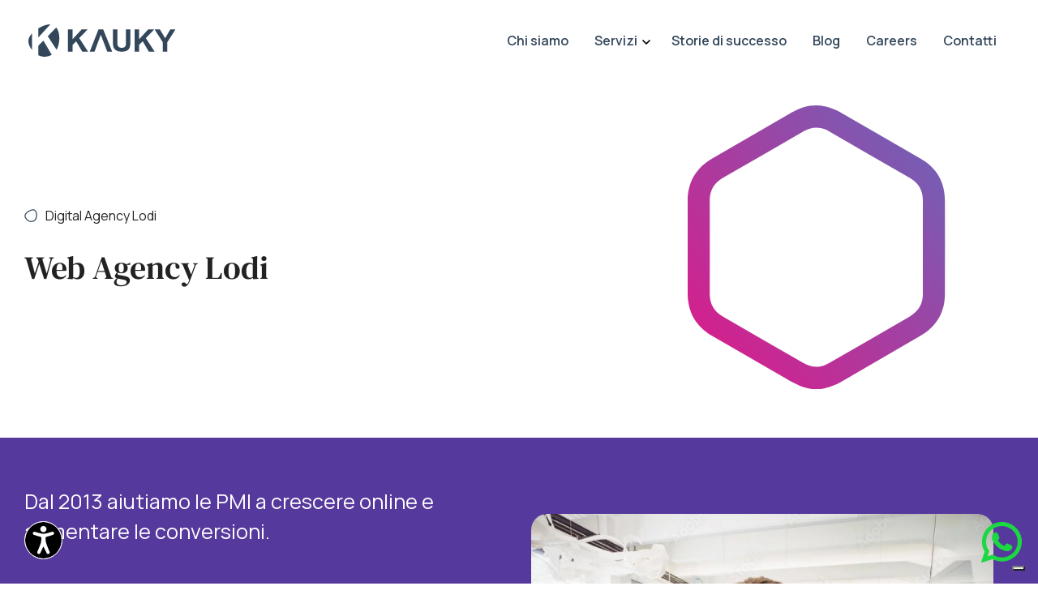

--- FILE ---
content_type: text/html; charset=UTF-8
request_url: https://www.kauky.com/digital-agency-lodi
body_size: 47116
content:
    <!DOCTYPE html>
    <html class="no-js" lang="it" page_type="single_landing">
    <head>

                    <!-- Google Tag Manager -->
            <script>(function(w,d,s,l,i){w[l]=w[l]||[];w[l].push({'gtm.start':
                        new Date().getTime(),event:'gtm.js'});var f=d.getElementsByTagName(s)[0],
                    j=d.createElement(s),dl=l!='dataLayer'?'&l='+l:'';j.async=true;j.src=
                    'https://www.googletagmanager.com/gtm.js?id='+i+dl;f.parentNode.insertBefore(j,f);
                })(window,document,'script','dataLayer','GTM-T7RGZVL');</script>
            <!-- End Google Tag Manager -->
        
        <title>Digital Agency Lodi - KAUKY - Web Agency</title>
        <meta charset="utf-8">
        <meta http-equiv="X-UA-Compatible" content="IE=edge">
        <meta name="viewport" content="width=device-width, initial-scale=1">
        <meta name="facebook-domain-verification" content="ffm2isfkstgtrm72s13oxj1ertcmjj" />

        
<!-- Ottimizzazione per i motori di ricerca di Rank Math - https://rankmath.com/ -->
<meta name="description" content="Digital Agency Lodi. Da oltre 10 anni aiutiamo le aziende a crescere online e aumentare le conversioni."/>
<meta name="robots" content="follow, index, max-snippet:-1, max-video-preview:-1, max-image-preview:large"/>
<link rel="canonical" href="https://www.kauky.com/digital-agency-lodi" />
<meta property="og:locale" content="it_IT" />
<meta property="og:type" content="article" />
<meta property="og:title" content="Digital Agency Lodi - KAUKY - Web Agency" />
<meta property="og:description" content="Digital Agency Lodi. Da oltre 10 anni aiutiamo le aziende a crescere online e aumentare le conversioni." />
<meta property="og:url" content="https://www.kauky.com/digital-agency-lodi" />
<meta property="og:site_name" content="KAUKY - Web Agency" />
<meta property="article:publisher" content="https://www.facebook.com/KaukyCom/" />
<meta property="og:updated_time" content="2022-02-04T11:53:47+01:00" />
<meta name="twitter:card" content="summary_large_image" />
<meta name="twitter:title" content="Digital Agency Lodi - KAUKY - Web Agency" />
<meta name="twitter:description" content="Digital Agency Lodi. Da oltre 10 anni aiutiamo le aziende a crescere online e aumentare le conversioni." />
<meta name="twitter:label1" content="Tempo di lettura" />
<meta name="twitter:data1" content="Meno di un minuto" />
<script type="application/ld+json" class="rank-math-schema-pro">{"@context":"https://schema.org","@graph":[{"@type":"ProfessionalService","name":"Digital Agency Lodi","description":"Digital Agency Lodi. Da oltre 10 anni aiutiamo le aziende a crescere online e aumentare le conversioni.","aggregateRating":{"@type":"AggregateRating","ratingValue":"5","ratingCount":"93"},"address":{"@type":"PostalAddress","streetAddress":"Via Cavour, 36","addressLocality":"Stradella","addressRegion":"PV","postalCode":"27049","addressCountry":"IT"},"telephone":"(+39)0385.266133"},{"@type":"ProfessionalService","name":"Digital Agency Lodi","description":"Digital Agency Lodi. Da oltre 10 anni aiutiamo le aziende a crescere online e aumentare le conversioni.","aggregateRating":{"@type":"AggregateRating","ratingValue":"5","ratingCount":"48"},"telephone":"(+39)0385.266133"},{"@type":"Place","@id":"https://www.kauky.com/#place","geo":{"@type":"GeoCoordinates","latitude":"45.0763626","longitude":"9.2950762"},"hasMap":"https://www.google.com/maps/search/?api=1&amp;query=45.0763626,9.2950762","address":{"@type":"PostalAddress","streetAddress":"Via Cavour, 36","addressLocality":"Stradella","addressRegion":"Pavia","postalCode":"27049","addressCountry":"Italia"}},{"@type":"Organization","@id":"https://www.kauky.com/#organization","name":"KAUKY S.r.l.","url":"http://www.kauky.com","sameAs":["https://www.facebook.com/KaukyCom/"],"email":"info@kauky.com","address":{"@type":"PostalAddress","streetAddress":"Via Cavour, 36","addressLocality":"Stradella","addressRegion":"Pavia","postalCode":"27049","addressCountry":"Italia"},"logo":{"@type":"ImageObject","@id":"https://www.kauky.com/#logo","url":"http://www.kauky.com/wp-content/uploads/2020/06/logo_kauky_positive_1000x200.png","contentUrl":"http://www.kauky.com/wp-content/uploads/2020/06/logo_kauky_positive_1000x200.png","caption":"KAUKY S.r.l.","inLanguage":"it-IT","width":"1000","height":"220"},"contactPoint":[{"@type":"ContactPoint","telephone":"+390385266133","contactType":"customer support"}],"location":{"@id":"https://www.kauky.com/#place"}},{"@type":"WebSite","@id":"https://www.kauky.com/#website","url":"https://www.kauky.com","name":"KAUKY S.r.l.","publisher":{"@id":"https://www.kauky.com/#organization"},"inLanguage":"it-IT"},{"@type":"BreadcrumbList","@id":"https://www.kauky.com/digital-agency-lodi#breadcrumb","itemListElement":[{"@type":"ListItem","position":"1","item":{"@id":"https://www.kauky.com","name":"Home"}},{"@type":"ListItem","position":"2","item":{"@id":"https://www.kauky.com/digital-agency-lodi","name":"Digital Agency Lodi"}}]},{"@type":"WebPage","@id":"https://www.kauky.com/digital-agency-lodi#webpage","url":"https://www.kauky.com/digital-agency-lodi","name":"Digital Agency Lodi - KAUKY - Web Agency","datePublished":"2022-02-02T12:24:39+01:00","dateModified":"2022-02-04T11:53:47+01:00","isPartOf":{"@id":"https://www.kauky.com/#website"},"inLanguage":"it-IT","breadcrumb":{"@id":"https://www.kauky.com/digital-agency-lodi#breadcrumb"}},{"@type":"ProfessionalService","name":"Digital Agency Lodi","description":"Digital Agency Lodi. Da oltre 10 anni aiutiamo le aziende a crescere online e aumentare le conversioni.","aggregateRating":{"@type":"AggregateRating","ratingValue":"5","ratingCount":"48"},"telephone":"(+39)0385.266133","mainEntityOfPage":{"@id":"https://www.kauky.com/digital-agency-lodi#webpage"}}]}</script>
<!-- /Rank Math WordPress SEO plugin -->

<link rel="alternate" title="oEmbed (JSON)" type="application/json+oembed" href="https://www.kauky.com/wp-json/oembed/1.0/embed?url=https%3A%2F%2Fwww.kauky.com%2Fdigital-agency-lodi&#038;lang=it" />
<link rel="alternate" title="oEmbed (XML)" type="text/xml+oembed" href="https://www.kauky.com/wp-json/oembed/1.0/embed?url=https%3A%2F%2Fwww.kauky.com%2Fdigital-agency-lodi&#038;format=xml&#038;lang=it" />
<style id='wp-img-auto-sizes-contain-inline-css'>
img:is([sizes=auto i],[sizes^="auto," i]){contain-intrinsic-size:3000px 1500px}
/*# sourceURL=wp-img-auto-sizes-contain-inline-css */
</style>
<style id='wp-block-library-inline-css'>
:root{--wp-block-synced-color:#7a00df;--wp-block-synced-color--rgb:122,0,223;--wp-bound-block-color:var(--wp-block-synced-color);--wp-editor-canvas-background:#ddd;--wp-admin-theme-color:#007cba;--wp-admin-theme-color--rgb:0,124,186;--wp-admin-theme-color-darker-10:#006ba1;--wp-admin-theme-color-darker-10--rgb:0,107,160.5;--wp-admin-theme-color-darker-20:#005a87;--wp-admin-theme-color-darker-20--rgb:0,90,135;--wp-admin-border-width-focus:2px}@media (min-resolution:192dpi){:root{--wp-admin-border-width-focus:1.5px}}.wp-element-button{cursor:pointer}:root .has-very-light-gray-background-color{background-color:#eee}:root .has-very-dark-gray-background-color{background-color:#313131}:root .has-very-light-gray-color{color:#eee}:root .has-very-dark-gray-color{color:#313131}:root .has-vivid-green-cyan-to-vivid-cyan-blue-gradient-background{background:linear-gradient(135deg,#00d084,#0693e3)}:root .has-purple-crush-gradient-background{background:linear-gradient(135deg,#34e2e4,#4721fb 50%,#ab1dfe)}:root .has-hazy-dawn-gradient-background{background:linear-gradient(135deg,#faaca8,#dad0ec)}:root .has-subdued-olive-gradient-background{background:linear-gradient(135deg,#fafae1,#67a671)}:root .has-atomic-cream-gradient-background{background:linear-gradient(135deg,#fdd79a,#004a59)}:root .has-nightshade-gradient-background{background:linear-gradient(135deg,#330968,#31cdcf)}:root .has-midnight-gradient-background{background:linear-gradient(135deg,#020381,#2874fc)}:root{--wp--preset--font-size--normal:16px;--wp--preset--font-size--huge:42px}.has-regular-font-size{font-size:1em}.has-larger-font-size{font-size:2.625em}.has-normal-font-size{font-size:var(--wp--preset--font-size--normal)}.has-huge-font-size{font-size:var(--wp--preset--font-size--huge)}.has-text-align-center{text-align:center}.has-text-align-left{text-align:left}.has-text-align-right{text-align:right}.has-fit-text{white-space:nowrap!important}#end-resizable-editor-section{display:none}.aligncenter{clear:both}.items-justified-left{justify-content:flex-start}.items-justified-center{justify-content:center}.items-justified-right{justify-content:flex-end}.items-justified-space-between{justify-content:space-between}.screen-reader-text{border:0;clip-path:inset(50%);height:1px;margin:-1px;overflow:hidden;padding:0;position:absolute;width:1px;word-wrap:normal!important}.screen-reader-text:focus{background-color:#ddd;clip-path:none;color:#444;display:block;font-size:1em;height:auto;left:5px;line-height:normal;padding:15px 23px 14px;text-decoration:none;top:5px;width:auto;z-index:100000}html :where(.has-border-color){border-style:solid}html :where([style*=border-top-color]){border-top-style:solid}html :where([style*=border-right-color]){border-right-style:solid}html :where([style*=border-bottom-color]){border-bottom-style:solid}html :where([style*=border-left-color]){border-left-style:solid}html :where([style*=border-width]){border-style:solid}html :where([style*=border-top-width]){border-top-style:solid}html :where([style*=border-right-width]){border-right-style:solid}html :where([style*=border-bottom-width]){border-bottom-style:solid}html :where([style*=border-left-width]){border-left-style:solid}html :where(img[class*=wp-image-]){height:auto;max-width:100%}:where(figure){margin:0 0 1em}html :where(.is-position-sticky){--wp-admin--admin-bar--position-offset:var(--wp-admin--admin-bar--height,0px)}@media screen and (max-width:600px){html :where(.is-position-sticky){--wp-admin--admin-bar--position-offset:0px}}

/*# sourceURL=wp-block-library-inline-css */
</style><style id='wp-block-image-inline-css'>
.wp-block-image>a,.wp-block-image>figure>a{display:inline-block}.wp-block-image img{box-sizing:border-box;height:auto;max-width:100%;vertical-align:bottom}@media not (prefers-reduced-motion){.wp-block-image img.hide{visibility:hidden}.wp-block-image img.show{animation:show-content-image .4s}}.wp-block-image[style*=border-radius] img,.wp-block-image[style*=border-radius]>a{border-radius:inherit}.wp-block-image.has-custom-border img{box-sizing:border-box}.wp-block-image.aligncenter{text-align:center}.wp-block-image.alignfull>a,.wp-block-image.alignwide>a{width:100%}.wp-block-image.alignfull img,.wp-block-image.alignwide img{height:auto;width:100%}.wp-block-image .aligncenter,.wp-block-image .alignleft,.wp-block-image .alignright,.wp-block-image.aligncenter,.wp-block-image.alignleft,.wp-block-image.alignright{display:table}.wp-block-image .aligncenter>figcaption,.wp-block-image .alignleft>figcaption,.wp-block-image .alignright>figcaption,.wp-block-image.aligncenter>figcaption,.wp-block-image.alignleft>figcaption,.wp-block-image.alignright>figcaption{caption-side:bottom;display:table-caption}.wp-block-image .alignleft{float:left;margin:.5em 1em .5em 0}.wp-block-image .alignright{float:right;margin:.5em 0 .5em 1em}.wp-block-image .aligncenter{margin-left:auto;margin-right:auto}.wp-block-image :where(figcaption){margin-bottom:1em;margin-top:.5em}.wp-block-image.is-style-circle-mask img{border-radius:9999px}@supports ((-webkit-mask-image:none) or (mask-image:none)) or (-webkit-mask-image:none){.wp-block-image.is-style-circle-mask img{border-radius:0;-webkit-mask-image:url('data:image/svg+xml;utf8,<svg viewBox="0 0 100 100" xmlns="http://www.w3.org/2000/svg"><circle cx="50" cy="50" r="50"/></svg>');mask-image:url('data:image/svg+xml;utf8,<svg viewBox="0 0 100 100" xmlns="http://www.w3.org/2000/svg"><circle cx="50" cy="50" r="50"/></svg>');mask-mode:alpha;-webkit-mask-position:center;mask-position:center;-webkit-mask-repeat:no-repeat;mask-repeat:no-repeat;-webkit-mask-size:contain;mask-size:contain}}:root :where(.wp-block-image.is-style-rounded img,.wp-block-image .is-style-rounded img){border-radius:9999px}.wp-block-image figure{margin:0}.wp-lightbox-container{display:flex;flex-direction:column;position:relative}.wp-lightbox-container img{cursor:zoom-in}.wp-lightbox-container img:hover+button{opacity:1}.wp-lightbox-container button{align-items:center;backdrop-filter:blur(16px) saturate(180%);background-color:#5a5a5a40;border:none;border-radius:4px;cursor:zoom-in;display:flex;height:20px;justify-content:center;opacity:0;padding:0;position:absolute;right:16px;text-align:center;top:16px;width:20px;z-index:100}@media not (prefers-reduced-motion){.wp-lightbox-container button{transition:opacity .2s ease}}.wp-lightbox-container button:focus-visible{outline:3px auto #5a5a5a40;outline:3px auto -webkit-focus-ring-color;outline-offset:3px}.wp-lightbox-container button:hover{cursor:pointer;opacity:1}.wp-lightbox-container button:focus{opacity:1}.wp-lightbox-container button:focus,.wp-lightbox-container button:hover,.wp-lightbox-container button:not(:hover):not(:active):not(.has-background){background-color:#5a5a5a40;border:none}.wp-lightbox-overlay{box-sizing:border-box;cursor:zoom-out;height:100vh;left:0;overflow:hidden;position:fixed;top:0;visibility:hidden;width:100%;z-index:100000}.wp-lightbox-overlay .close-button{align-items:center;cursor:pointer;display:flex;justify-content:center;min-height:40px;min-width:40px;padding:0;position:absolute;right:calc(env(safe-area-inset-right) + 16px);top:calc(env(safe-area-inset-top) + 16px);z-index:5000000}.wp-lightbox-overlay .close-button:focus,.wp-lightbox-overlay .close-button:hover,.wp-lightbox-overlay .close-button:not(:hover):not(:active):not(.has-background){background:none;border:none}.wp-lightbox-overlay .lightbox-image-container{height:var(--wp--lightbox-container-height);left:50%;overflow:hidden;position:absolute;top:50%;transform:translate(-50%,-50%);transform-origin:top left;width:var(--wp--lightbox-container-width);z-index:9999999999}.wp-lightbox-overlay .wp-block-image{align-items:center;box-sizing:border-box;display:flex;height:100%;justify-content:center;margin:0;position:relative;transform-origin:0 0;width:100%;z-index:3000000}.wp-lightbox-overlay .wp-block-image img{height:var(--wp--lightbox-image-height);min-height:var(--wp--lightbox-image-height);min-width:var(--wp--lightbox-image-width);width:var(--wp--lightbox-image-width)}.wp-lightbox-overlay .wp-block-image figcaption{display:none}.wp-lightbox-overlay button{background:none;border:none}.wp-lightbox-overlay .scrim{background-color:#fff;height:100%;opacity:.9;position:absolute;width:100%;z-index:2000000}.wp-lightbox-overlay.active{visibility:visible}@media not (prefers-reduced-motion){.wp-lightbox-overlay.active{animation:turn-on-visibility .25s both}.wp-lightbox-overlay.active img{animation:turn-on-visibility .35s both}.wp-lightbox-overlay.show-closing-animation:not(.active){animation:turn-off-visibility .35s both}.wp-lightbox-overlay.show-closing-animation:not(.active) img{animation:turn-off-visibility .25s both}.wp-lightbox-overlay.zoom.active{animation:none;opacity:1;visibility:visible}.wp-lightbox-overlay.zoom.active .lightbox-image-container{animation:lightbox-zoom-in .4s}.wp-lightbox-overlay.zoom.active .lightbox-image-container img{animation:none}.wp-lightbox-overlay.zoom.active .scrim{animation:turn-on-visibility .4s forwards}.wp-lightbox-overlay.zoom.show-closing-animation:not(.active){animation:none}.wp-lightbox-overlay.zoom.show-closing-animation:not(.active) .lightbox-image-container{animation:lightbox-zoom-out .4s}.wp-lightbox-overlay.zoom.show-closing-animation:not(.active) .lightbox-image-container img{animation:none}.wp-lightbox-overlay.zoom.show-closing-animation:not(.active) .scrim{animation:turn-off-visibility .4s forwards}}@keyframes show-content-image{0%{visibility:hidden}99%{visibility:hidden}to{visibility:visible}}@keyframes turn-on-visibility{0%{opacity:0}to{opacity:1}}@keyframes turn-off-visibility{0%{opacity:1;visibility:visible}99%{opacity:0;visibility:visible}to{opacity:0;visibility:hidden}}@keyframes lightbox-zoom-in{0%{transform:translate(calc((-100vw + var(--wp--lightbox-scrollbar-width))/2 + var(--wp--lightbox-initial-left-position)),calc(-50vh + var(--wp--lightbox-initial-top-position))) scale(var(--wp--lightbox-scale))}to{transform:translate(-50%,-50%) scale(1)}}@keyframes lightbox-zoom-out{0%{transform:translate(-50%,-50%) scale(1);visibility:visible}99%{visibility:visible}to{transform:translate(calc((-100vw + var(--wp--lightbox-scrollbar-width))/2 + var(--wp--lightbox-initial-left-position)),calc(-50vh + var(--wp--lightbox-initial-top-position))) scale(var(--wp--lightbox-scale));visibility:hidden}}
/*# sourceURL=https://www.kauky.com/wp-includes/blocks/image/style.min.css */
</style>
<style id='wp-block-paragraph-inline-css'>
.is-small-text{font-size:.875em}.is-regular-text{font-size:1em}.is-large-text{font-size:2.25em}.is-larger-text{font-size:3em}.has-drop-cap:not(:focus):first-letter{float:left;font-size:8.4em;font-style:normal;font-weight:100;line-height:.68;margin:.05em .1em 0 0;text-transform:uppercase}body.rtl .has-drop-cap:not(:focus):first-letter{float:none;margin-left:.1em}p.has-drop-cap.has-background{overflow:hidden}:root :where(p.has-background){padding:1.25em 2.375em}:where(p.has-text-color:not(.has-link-color)) a{color:inherit}p.has-text-align-left[style*="writing-mode:vertical-lr"],p.has-text-align-right[style*="writing-mode:vertical-rl"]{rotate:180deg}
/*# sourceURL=https://www.kauky.com/wp-includes/blocks/paragraph/style.min.css */
</style>
<style id='wp-block-social-links-inline-css'>
.wp-block-social-links{background:none;box-sizing:border-box;margin-left:0;padding-left:0;padding-right:0;text-indent:0}.wp-block-social-links .wp-social-link a,.wp-block-social-links .wp-social-link a:hover{border-bottom:0;box-shadow:none;text-decoration:none}.wp-block-social-links .wp-social-link svg{height:1em;width:1em}.wp-block-social-links .wp-social-link span:not(.screen-reader-text){font-size:.65em;margin-left:.5em;margin-right:.5em}.wp-block-social-links.has-small-icon-size{font-size:16px}.wp-block-social-links,.wp-block-social-links.has-normal-icon-size{font-size:24px}.wp-block-social-links.has-large-icon-size{font-size:36px}.wp-block-social-links.has-huge-icon-size{font-size:48px}.wp-block-social-links.aligncenter{display:flex;justify-content:center}.wp-block-social-links.alignright{justify-content:flex-end}.wp-block-social-link{border-radius:9999px;display:block}@media not (prefers-reduced-motion){.wp-block-social-link{transition:transform .1s ease}}.wp-block-social-link{height:auto}.wp-block-social-link a{align-items:center;display:flex;line-height:0}.wp-block-social-link:hover{transform:scale(1.1)}.wp-block-social-links .wp-block-social-link.wp-social-link{display:inline-block;margin:0;padding:0}.wp-block-social-links .wp-block-social-link.wp-social-link .wp-block-social-link-anchor,.wp-block-social-links .wp-block-social-link.wp-social-link .wp-block-social-link-anchor svg,.wp-block-social-links .wp-block-social-link.wp-social-link .wp-block-social-link-anchor:active,.wp-block-social-links .wp-block-social-link.wp-social-link .wp-block-social-link-anchor:hover,.wp-block-social-links .wp-block-social-link.wp-social-link .wp-block-social-link-anchor:visited{color:currentColor;fill:currentColor}:where(.wp-block-social-links:not(.is-style-logos-only)) .wp-social-link{background-color:#f0f0f0;color:#444}:where(.wp-block-social-links:not(.is-style-logos-only)) .wp-social-link-amazon{background-color:#f90;color:#fff}:where(.wp-block-social-links:not(.is-style-logos-only)) .wp-social-link-bandcamp{background-color:#1ea0c3;color:#fff}:where(.wp-block-social-links:not(.is-style-logos-only)) .wp-social-link-behance{background-color:#0757fe;color:#fff}:where(.wp-block-social-links:not(.is-style-logos-only)) .wp-social-link-bluesky{background-color:#0a7aff;color:#fff}:where(.wp-block-social-links:not(.is-style-logos-only)) .wp-social-link-codepen{background-color:#1e1f26;color:#fff}:where(.wp-block-social-links:not(.is-style-logos-only)) .wp-social-link-deviantart{background-color:#02e49b;color:#fff}:where(.wp-block-social-links:not(.is-style-logos-only)) .wp-social-link-discord{background-color:#5865f2;color:#fff}:where(.wp-block-social-links:not(.is-style-logos-only)) .wp-social-link-dribbble{background-color:#e94c89;color:#fff}:where(.wp-block-social-links:not(.is-style-logos-only)) .wp-social-link-dropbox{background-color:#4280ff;color:#fff}:where(.wp-block-social-links:not(.is-style-logos-only)) .wp-social-link-etsy{background-color:#f45800;color:#fff}:where(.wp-block-social-links:not(.is-style-logos-only)) .wp-social-link-facebook{background-color:#0866ff;color:#fff}:where(.wp-block-social-links:not(.is-style-logos-only)) .wp-social-link-fivehundredpx{background-color:#000;color:#fff}:where(.wp-block-social-links:not(.is-style-logos-only)) .wp-social-link-flickr{background-color:#0461dd;color:#fff}:where(.wp-block-social-links:not(.is-style-logos-only)) .wp-social-link-foursquare{background-color:#e65678;color:#fff}:where(.wp-block-social-links:not(.is-style-logos-only)) .wp-social-link-github{background-color:#24292d;color:#fff}:where(.wp-block-social-links:not(.is-style-logos-only)) .wp-social-link-goodreads{background-color:#eceadd;color:#382110}:where(.wp-block-social-links:not(.is-style-logos-only)) .wp-social-link-google{background-color:#ea4434;color:#fff}:where(.wp-block-social-links:not(.is-style-logos-only)) .wp-social-link-gravatar{background-color:#1d4fc4;color:#fff}:where(.wp-block-social-links:not(.is-style-logos-only)) .wp-social-link-instagram{background-color:#f00075;color:#fff}:where(.wp-block-social-links:not(.is-style-logos-only)) .wp-social-link-lastfm{background-color:#e21b24;color:#fff}:where(.wp-block-social-links:not(.is-style-logos-only)) .wp-social-link-linkedin{background-color:#0d66c2;color:#fff}:where(.wp-block-social-links:not(.is-style-logos-only)) .wp-social-link-mastodon{background-color:#3288d4;color:#fff}:where(.wp-block-social-links:not(.is-style-logos-only)) .wp-social-link-medium{background-color:#000;color:#fff}:where(.wp-block-social-links:not(.is-style-logos-only)) .wp-social-link-meetup{background-color:#f6405f;color:#fff}:where(.wp-block-social-links:not(.is-style-logos-only)) .wp-social-link-patreon{background-color:#000;color:#fff}:where(.wp-block-social-links:not(.is-style-logos-only)) .wp-social-link-pinterest{background-color:#e60122;color:#fff}:where(.wp-block-social-links:not(.is-style-logos-only)) .wp-social-link-pocket{background-color:#ef4155;color:#fff}:where(.wp-block-social-links:not(.is-style-logos-only)) .wp-social-link-reddit{background-color:#ff4500;color:#fff}:where(.wp-block-social-links:not(.is-style-logos-only)) .wp-social-link-skype{background-color:#0478d7;color:#fff}:where(.wp-block-social-links:not(.is-style-logos-only)) .wp-social-link-snapchat{background-color:#fefc00;color:#fff;stroke:#000}:where(.wp-block-social-links:not(.is-style-logos-only)) .wp-social-link-soundcloud{background-color:#ff5600;color:#fff}:where(.wp-block-social-links:not(.is-style-logos-only)) .wp-social-link-spotify{background-color:#1bd760;color:#fff}:where(.wp-block-social-links:not(.is-style-logos-only)) .wp-social-link-telegram{background-color:#2aabee;color:#fff}:where(.wp-block-social-links:not(.is-style-logos-only)) .wp-social-link-threads{background-color:#000;color:#fff}:where(.wp-block-social-links:not(.is-style-logos-only)) .wp-social-link-tiktok{background-color:#000;color:#fff}:where(.wp-block-social-links:not(.is-style-logos-only)) .wp-social-link-tumblr{background-color:#011835;color:#fff}:where(.wp-block-social-links:not(.is-style-logos-only)) .wp-social-link-twitch{background-color:#6440a4;color:#fff}:where(.wp-block-social-links:not(.is-style-logos-only)) .wp-social-link-twitter{background-color:#1da1f2;color:#fff}:where(.wp-block-social-links:not(.is-style-logos-only)) .wp-social-link-vimeo{background-color:#1eb7ea;color:#fff}:where(.wp-block-social-links:not(.is-style-logos-only)) .wp-social-link-vk{background-color:#4680c2;color:#fff}:where(.wp-block-social-links:not(.is-style-logos-only)) .wp-social-link-wordpress{background-color:#3499cd;color:#fff}:where(.wp-block-social-links:not(.is-style-logos-only)) .wp-social-link-whatsapp{background-color:#25d366;color:#fff}:where(.wp-block-social-links:not(.is-style-logos-only)) .wp-social-link-x{background-color:#000;color:#fff}:where(.wp-block-social-links:not(.is-style-logos-only)) .wp-social-link-yelp{background-color:#d32422;color:#fff}:where(.wp-block-social-links:not(.is-style-logos-only)) .wp-social-link-youtube{background-color:red;color:#fff}:where(.wp-block-social-links.is-style-logos-only) .wp-social-link{background:none}:where(.wp-block-social-links.is-style-logos-only) .wp-social-link svg{height:1.25em;width:1.25em}:where(.wp-block-social-links.is-style-logos-only) .wp-social-link-amazon{color:#f90}:where(.wp-block-social-links.is-style-logos-only) .wp-social-link-bandcamp{color:#1ea0c3}:where(.wp-block-social-links.is-style-logos-only) .wp-social-link-behance{color:#0757fe}:where(.wp-block-social-links.is-style-logos-only) .wp-social-link-bluesky{color:#0a7aff}:where(.wp-block-social-links.is-style-logos-only) .wp-social-link-codepen{color:#1e1f26}:where(.wp-block-social-links.is-style-logos-only) .wp-social-link-deviantart{color:#02e49b}:where(.wp-block-social-links.is-style-logos-only) .wp-social-link-discord{color:#5865f2}:where(.wp-block-social-links.is-style-logos-only) .wp-social-link-dribbble{color:#e94c89}:where(.wp-block-social-links.is-style-logos-only) .wp-social-link-dropbox{color:#4280ff}:where(.wp-block-social-links.is-style-logos-only) .wp-social-link-etsy{color:#f45800}:where(.wp-block-social-links.is-style-logos-only) .wp-social-link-facebook{color:#0866ff}:where(.wp-block-social-links.is-style-logos-only) .wp-social-link-fivehundredpx{color:#000}:where(.wp-block-social-links.is-style-logos-only) .wp-social-link-flickr{color:#0461dd}:where(.wp-block-social-links.is-style-logos-only) .wp-social-link-foursquare{color:#e65678}:where(.wp-block-social-links.is-style-logos-only) .wp-social-link-github{color:#24292d}:where(.wp-block-social-links.is-style-logos-only) .wp-social-link-goodreads{color:#382110}:where(.wp-block-social-links.is-style-logos-only) .wp-social-link-google{color:#ea4434}:where(.wp-block-social-links.is-style-logos-only) .wp-social-link-gravatar{color:#1d4fc4}:where(.wp-block-social-links.is-style-logos-only) .wp-social-link-instagram{color:#f00075}:where(.wp-block-social-links.is-style-logos-only) .wp-social-link-lastfm{color:#e21b24}:where(.wp-block-social-links.is-style-logos-only) .wp-social-link-linkedin{color:#0d66c2}:where(.wp-block-social-links.is-style-logos-only) .wp-social-link-mastodon{color:#3288d4}:where(.wp-block-social-links.is-style-logos-only) .wp-social-link-medium{color:#000}:where(.wp-block-social-links.is-style-logos-only) .wp-social-link-meetup{color:#f6405f}:where(.wp-block-social-links.is-style-logos-only) .wp-social-link-patreon{color:#000}:where(.wp-block-social-links.is-style-logos-only) .wp-social-link-pinterest{color:#e60122}:where(.wp-block-social-links.is-style-logos-only) .wp-social-link-pocket{color:#ef4155}:where(.wp-block-social-links.is-style-logos-only) .wp-social-link-reddit{color:#ff4500}:where(.wp-block-social-links.is-style-logos-only) .wp-social-link-skype{color:#0478d7}:where(.wp-block-social-links.is-style-logos-only) .wp-social-link-snapchat{color:#fff;stroke:#000}:where(.wp-block-social-links.is-style-logos-only) .wp-social-link-soundcloud{color:#ff5600}:where(.wp-block-social-links.is-style-logos-only) .wp-social-link-spotify{color:#1bd760}:where(.wp-block-social-links.is-style-logos-only) .wp-social-link-telegram{color:#2aabee}:where(.wp-block-social-links.is-style-logos-only) .wp-social-link-threads{color:#000}:where(.wp-block-social-links.is-style-logos-only) .wp-social-link-tiktok{color:#000}:where(.wp-block-social-links.is-style-logos-only) .wp-social-link-tumblr{color:#011835}:where(.wp-block-social-links.is-style-logos-only) .wp-social-link-twitch{color:#6440a4}:where(.wp-block-social-links.is-style-logos-only) .wp-social-link-twitter{color:#1da1f2}:where(.wp-block-social-links.is-style-logos-only) .wp-social-link-vimeo{color:#1eb7ea}:where(.wp-block-social-links.is-style-logos-only) .wp-social-link-vk{color:#4680c2}:where(.wp-block-social-links.is-style-logos-only) .wp-social-link-whatsapp{color:#25d366}:where(.wp-block-social-links.is-style-logos-only) .wp-social-link-wordpress{color:#3499cd}:where(.wp-block-social-links.is-style-logos-only) .wp-social-link-x{color:#000}:where(.wp-block-social-links.is-style-logos-only) .wp-social-link-yelp{color:#d32422}:where(.wp-block-social-links.is-style-logos-only) .wp-social-link-youtube{color:red}.wp-block-social-links.is-style-pill-shape .wp-social-link{width:auto}:root :where(.wp-block-social-links .wp-social-link a){padding:.25em}:root :where(.wp-block-social-links.is-style-logos-only .wp-social-link a){padding:0}:root :where(.wp-block-social-links.is-style-pill-shape .wp-social-link a){padding-left:.6666666667em;padding-right:.6666666667em}.wp-block-social-links:not(.has-icon-color):not(.has-icon-background-color) .wp-social-link-snapchat .wp-block-social-link-label{color:#000}
/*# sourceURL=https://www.kauky.com/wp-includes/blocks/social-links/style.min.css */
</style>
<style id='global-styles-inline-css'>
:root{--wp--preset--aspect-ratio--square: 1;--wp--preset--aspect-ratio--4-3: 4/3;--wp--preset--aspect-ratio--3-4: 3/4;--wp--preset--aspect-ratio--3-2: 3/2;--wp--preset--aspect-ratio--2-3: 2/3;--wp--preset--aspect-ratio--16-9: 16/9;--wp--preset--aspect-ratio--9-16: 9/16;--wp--preset--color--black: #000000;--wp--preset--color--cyan-bluish-gray: #abb8c3;--wp--preset--color--white: #ffffff;--wp--preset--color--pale-pink: #f78da7;--wp--preset--color--vivid-red: #cf2e2e;--wp--preset--color--luminous-vivid-orange: #ff6900;--wp--preset--color--luminous-vivid-amber: #fcb900;--wp--preset--color--light-green-cyan: #7bdcb5;--wp--preset--color--vivid-green-cyan: #00d084;--wp--preset--color--pale-cyan-blue: #8ed1fc;--wp--preset--color--vivid-cyan-blue: #0693e3;--wp--preset--color--vivid-purple: #9b51e0;--wp--preset--gradient--vivid-cyan-blue-to-vivid-purple: linear-gradient(135deg,rgb(6,147,227) 0%,rgb(155,81,224) 100%);--wp--preset--gradient--light-green-cyan-to-vivid-green-cyan: linear-gradient(135deg,rgb(122,220,180) 0%,rgb(0,208,130) 100%);--wp--preset--gradient--luminous-vivid-amber-to-luminous-vivid-orange: linear-gradient(135deg,rgb(252,185,0) 0%,rgb(255,105,0) 100%);--wp--preset--gradient--luminous-vivid-orange-to-vivid-red: linear-gradient(135deg,rgb(255,105,0) 0%,rgb(207,46,46) 100%);--wp--preset--gradient--very-light-gray-to-cyan-bluish-gray: linear-gradient(135deg,rgb(238,238,238) 0%,rgb(169,184,195) 100%);--wp--preset--gradient--cool-to-warm-spectrum: linear-gradient(135deg,rgb(74,234,220) 0%,rgb(151,120,209) 20%,rgb(207,42,186) 40%,rgb(238,44,130) 60%,rgb(251,105,98) 80%,rgb(254,248,76) 100%);--wp--preset--gradient--blush-light-purple: linear-gradient(135deg,rgb(255,206,236) 0%,rgb(152,150,240) 100%);--wp--preset--gradient--blush-bordeaux: linear-gradient(135deg,rgb(254,205,165) 0%,rgb(254,45,45) 50%,rgb(107,0,62) 100%);--wp--preset--gradient--luminous-dusk: linear-gradient(135deg,rgb(255,203,112) 0%,rgb(199,81,192) 50%,rgb(65,88,208) 100%);--wp--preset--gradient--pale-ocean: linear-gradient(135deg,rgb(255,245,203) 0%,rgb(182,227,212) 50%,rgb(51,167,181) 100%);--wp--preset--gradient--electric-grass: linear-gradient(135deg,rgb(202,248,128) 0%,rgb(113,206,126) 100%);--wp--preset--gradient--midnight: linear-gradient(135deg,rgb(2,3,129) 0%,rgb(40,116,252) 100%);--wp--preset--font-size--small: 13px;--wp--preset--font-size--medium: 20px;--wp--preset--font-size--large: 36px;--wp--preset--font-size--x-large: 42px;--wp--preset--spacing--20: 0.44rem;--wp--preset--spacing--30: 0.67rem;--wp--preset--spacing--40: 1rem;--wp--preset--spacing--50: 1.5rem;--wp--preset--spacing--60: 2.25rem;--wp--preset--spacing--70: 3.38rem;--wp--preset--spacing--80: 5.06rem;--wp--preset--shadow--natural: 6px 6px 9px rgba(0, 0, 0, 0.2);--wp--preset--shadow--deep: 12px 12px 50px rgba(0, 0, 0, 0.4);--wp--preset--shadow--sharp: 6px 6px 0px rgba(0, 0, 0, 0.2);--wp--preset--shadow--outlined: 6px 6px 0px -3px rgb(255, 255, 255), 6px 6px rgb(0, 0, 0);--wp--preset--shadow--crisp: 6px 6px 0px rgb(0, 0, 0);}:where(.is-layout-flex){gap: 0.5em;}:where(.is-layout-grid){gap: 0.5em;}body .is-layout-flex{display: flex;}.is-layout-flex{flex-wrap: wrap;align-items: center;}.is-layout-flex > :is(*, div){margin: 0;}body .is-layout-grid{display: grid;}.is-layout-grid > :is(*, div){margin: 0;}:where(.wp-block-columns.is-layout-flex){gap: 2em;}:where(.wp-block-columns.is-layout-grid){gap: 2em;}:where(.wp-block-post-template.is-layout-flex){gap: 1.25em;}:where(.wp-block-post-template.is-layout-grid){gap: 1.25em;}.has-black-color{color: var(--wp--preset--color--black) !important;}.has-cyan-bluish-gray-color{color: var(--wp--preset--color--cyan-bluish-gray) !important;}.has-white-color{color: var(--wp--preset--color--white) !important;}.has-pale-pink-color{color: var(--wp--preset--color--pale-pink) !important;}.has-vivid-red-color{color: var(--wp--preset--color--vivid-red) !important;}.has-luminous-vivid-orange-color{color: var(--wp--preset--color--luminous-vivid-orange) !important;}.has-luminous-vivid-amber-color{color: var(--wp--preset--color--luminous-vivid-amber) !important;}.has-light-green-cyan-color{color: var(--wp--preset--color--light-green-cyan) !important;}.has-vivid-green-cyan-color{color: var(--wp--preset--color--vivid-green-cyan) !important;}.has-pale-cyan-blue-color{color: var(--wp--preset--color--pale-cyan-blue) !important;}.has-vivid-cyan-blue-color{color: var(--wp--preset--color--vivid-cyan-blue) !important;}.has-vivid-purple-color{color: var(--wp--preset--color--vivid-purple) !important;}.has-black-background-color{background-color: var(--wp--preset--color--black) !important;}.has-cyan-bluish-gray-background-color{background-color: var(--wp--preset--color--cyan-bluish-gray) !important;}.has-white-background-color{background-color: var(--wp--preset--color--white) !important;}.has-pale-pink-background-color{background-color: var(--wp--preset--color--pale-pink) !important;}.has-vivid-red-background-color{background-color: var(--wp--preset--color--vivid-red) !important;}.has-luminous-vivid-orange-background-color{background-color: var(--wp--preset--color--luminous-vivid-orange) !important;}.has-luminous-vivid-amber-background-color{background-color: var(--wp--preset--color--luminous-vivid-amber) !important;}.has-light-green-cyan-background-color{background-color: var(--wp--preset--color--light-green-cyan) !important;}.has-vivid-green-cyan-background-color{background-color: var(--wp--preset--color--vivid-green-cyan) !important;}.has-pale-cyan-blue-background-color{background-color: var(--wp--preset--color--pale-cyan-blue) !important;}.has-vivid-cyan-blue-background-color{background-color: var(--wp--preset--color--vivid-cyan-blue) !important;}.has-vivid-purple-background-color{background-color: var(--wp--preset--color--vivid-purple) !important;}.has-black-border-color{border-color: var(--wp--preset--color--black) !important;}.has-cyan-bluish-gray-border-color{border-color: var(--wp--preset--color--cyan-bluish-gray) !important;}.has-white-border-color{border-color: var(--wp--preset--color--white) !important;}.has-pale-pink-border-color{border-color: var(--wp--preset--color--pale-pink) !important;}.has-vivid-red-border-color{border-color: var(--wp--preset--color--vivid-red) !important;}.has-luminous-vivid-orange-border-color{border-color: var(--wp--preset--color--luminous-vivid-orange) !important;}.has-luminous-vivid-amber-border-color{border-color: var(--wp--preset--color--luminous-vivid-amber) !important;}.has-light-green-cyan-border-color{border-color: var(--wp--preset--color--light-green-cyan) !important;}.has-vivid-green-cyan-border-color{border-color: var(--wp--preset--color--vivid-green-cyan) !important;}.has-pale-cyan-blue-border-color{border-color: var(--wp--preset--color--pale-cyan-blue) !important;}.has-vivid-cyan-blue-border-color{border-color: var(--wp--preset--color--vivid-cyan-blue) !important;}.has-vivid-purple-border-color{border-color: var(--wp--preset--color--vivid-purple) !important;}.has-vivid-cyan-blue-to-vivid-purple-gradient-background{background: var(--wp--preset--gradient--vivid-cyan-blue-to-vivid-purple) !important;}.has-light-green-cyan-to-vivid-green-cyan-gradient-background{background: var(--wp--preset--gradient--light-green-cyan-to-vivid-green-cyan) !important;}.has-luminous-vivid-amber-to-luminous-vivid-orange-gradient-background{background: var(--wp--preset--gradient--luminous-vivid-amber-to-luminous-vivid-orange) !important;}.has-luminous-vivid-orange-to-vivid-red-gradient-background{background: var(--wp--preset--gradient--luminous-vivid-orange-to-vivid-red) !important;}.has-very-light-gray-to-cyan-bluish-gray-gradient-background{background: var(--wp--preset--gradient--very-light-gray-to-cyan-bluish-gray) !important;}.has-cool-to-warm-spectrum-gradient-background{background: var(--wp--preset--gradient--cool-to-warm-spectrum) !important;}.has-blush-light-purple-gradient-background{background: var(--wp--preset--gradient--blush-light-purple) !important;}.has-blush-bordeaux-gradient-background{background: var(--wp--preset--gradient--blush-bordeaux) !important;}.has-luminous-dusk-gradient-background{background: var(--wp--preset--gradient--luminous-dusk) !important;}.has-pale-ocean-gradient-background{background: var(--wp--preset--gradient--pale-ocean) !important;}.has-electric-grass-gradient-background{background: var(--wp--preset--gradient--electric-grass) !important;}.has-midnight-gradient-background{background: var(--wp--preset--gradient--midnight) !important;}.has-small-font-size{font-size: var(--wp--preset--font-size--small) !important;}.has-medium-font-size{font-size: var(--wp--preset--font-size--medium) !important;}.has-large-font-size{font-size: var(--wp--preset--font-size--large) !important;}.has-x-large-font-size{font-size: var(--wp--preset--font-size--x-large) !important;}
/*# sourceURL=global-styles-inline-css */
</style>

<style id='classic-theme-styles-inline-css'>
/*! This file is auto-generated */
.wp-block-button__link{color:#fff;background-color:#32373c;border-radius:9999px;box-shadow:none;text-decoration:none;padding:calc(.667em + 2px) calc(1.333em + 2px);font-size:1.125em}.wp-block-file__button{background:#32373c;color:#fff;text-decoration:none}
/*# sourceURL=/wp-includes/css/classic-themes.min.css */
</style>
<link rel="preload" as="style" onload="this.rel='stylesheet'"  id='contact-form-7-css' href='//kauky.b-cdn.net/wp-content/plugins/contact-form-7/includes/css/styles.css?ver=6.1.4' media='all' />
<link rel="preload" as="style" id='compressed-css-css' href='//kauky.b-cdn.net/wp-content/themes/kauky2021/assets/css/compressed.css?ver=49364' media='all' />
<link rel='stylesheet' id='swiper-css-css' href='//kauky.b-cdn.net/wp-content/themes/kauky2021/assets/css/swiper-bundle.min.css' media='all' />
<link rel='stylesheet' id='modal-css-css' href='//kauky.b-cdn.net/wp-content/themes/kauky2021/assets/css/jquery.modal.min.css' media='all' />
<script defer src="//kauky.b-cdn.net/wp-includes/js/jquery/jquery.min.js?ver=3.7.1" id="jquery-core-js"></script>
<script defer src="//kauky.b-cdn.net/wp-includes/js/jquery/jquery-migrate.min.js?ver=3.4.1" id="jquery-migrate-js"></script>
<link rel="https://api.w.org/" href="https://www.kauky.com/wp-json/" /><link rel="alternate" title="JSON" type="application/json" href="https://www.kauky.com/wp-json/wp/v2/pages/20915" /><script>document.createElement( "picture" );if(!window.HTMLPictureElement && document.addEventListener) {window.addEventListener("DOMContentLoaded", function() {var s = document.createElement("script");s.src = "//kauky.b-cdn.net/wp-content/plugins/webp-express/js/picturefill.min.js";document.body.appendChild(s);});}</script>        <style id="critical-css">

            body{overflow-x:hidden;margin:0;font-size:16px;color:#222222;line-height:1.5!important;font-family:'Manrope',sans-serif}h1,h2{line-height:1.2;margin-top:0;margin-bottom:0;font-family:'DM Serif Text',serif}h1,h2,h3,h4,h5,h6{line-height:1.2;margin-top:0;margin-bottom:0}h2,.h2{font-size:2rem;margin-bottom:.5rem;font-weight:500}h4,.h4{font-size:1.5rem;margin-bottom:.5rem;font-weight:500}h5{font-size:1.2rem;margin-bottom:.5rem;font-weight:500;line-height:1.2}.pure-button{font-size:100%;padding:.5em 1em;color:rgba(0,0,0,.8);border:transparent;text-decoration:none;border-radius:2px}a,a:hover{text-decoration:none;color:#222222}div img{max-width:100%;height:auto}.homeTitle{font-size:13px;font-family:'Manrope',sans-serif;text-align:center;margin:0;padding-bottom:10px}.pure-button.btn__main{color:#33475b!important;background-color:#b6f00f;padding:1em 2.5em;text-transform:uppercase;white-space:nowrap;font-weight:400;border-radius:0;display:block;width:fit-content}.centerButton{margin-left:auto;margin-right:auto}.btn__cta{background-color:#B6F00F;border-radius:10px;text-transform:uppercase;min-height:45px;box-sizing:border-box;color:#33475B;display:flex;align-items:center;justify-content:center;min-width:195px;width:fit-content;font-weight:700}.menu1 .contact_menu a,.pure-button.btn__main{position:relative;overflow:hidden;-webkit-transform:perspective(1px) translateZ(0);transform:perspective(1px) translateZ(0)}.pure-button.btn__main:hover,.menu1 .contact_menu a:hover{color:#ffffff!important}.pure-button.btn__main:before{content:"";position:absolute;z-index:-1;top:0;left:0;right:0;bottom:0;background-color:#9066b8!important;-webkit-transform:scaleY(0);transform:scaleY(0);-webkit-transform-origin:50% 100%;transform-origin:50% 100%;-webkit-transition-property:transform;transition-property:transform;-webkit-transition-duration:0.2s;transition-duration:0.2s;-webkit-transition-timing-function:ease-out;transition-timing-function:ease-out}.pure-button.btn__main:hover:before,.pure-button.btn__main:focus:before,.pure-button.btn__main:active:before{color:white;transform:scaleY(1)}.menu1 .contact_menu a:hover:before,.menu1 .contact_menu a:focus:before,.menu1 .contact_menu a:active:before{color:white;transform:scaleY(1)}.pk__whatsapp{opacity:0;transition:opacity 0.3s}.pk__whatsapp .pk__whatsappText{}.pk__whatsapp .pk__whatsappText.showText{margin-right:0!important}.w-100{width:100%}.h-auto{height:auto}.h-100{height:100%}.d-block{display:block!important}.d-none{display:none!important}.d-flex{display:flex!important}.align-self-center{align-self:center}.overflow-hidden{overflow:hidden}.justify-content-center{justify-content:center}.justify-content-end{justify-content:flex-end}.text-center{text-align:center}.align-items-center{align-items:center}.p-0{padding:0!important}.text-muted{color:#6c757d!important}.position-relative{position:relative}.k__h2{font-size:50px}.pure-containerFluid{width:100%}.pure-row{}.pure-container{max-width:1600px;padding-right:15px;padding-left:15px;margin-right:auto;margin-left:auto;width:calc(100% - 30px)}.menu1 .pure-g>div[class*="pure-u-"]{margin-bottom:0px}body .pure-g{letter-spacing:normal}.pure-g>div[class*="pure-u-"]{padding:0 15px;-webkit-box-sizing:border-box;-moz-box-sizing:border-box;box-sizing:border-box}.navbar__logo{height:40px;width:auto;transition:height 0.3s}.home .menu1{background-color:transparent}.menu1 .pure-menu-link,.menu1 .megaMenuTrigger{color:#33475b;font-weight:600}.menu1.headerScroll{box-shadow:5px 2px 5px 0 rgba(0,0,0,0.1),0 2px 10px 0 rgba(0,0,0,0);z-index:99999;background-color:#ffffff;padding:0;width:100%;transition:all 0.3s}.menu1.headerScroll .navbar__logo{height:30px;width:auto;transition:height 0.3s}.menu1.headerScroll__noShadow{box-shadow:none!important;background-color:#ffffff}.menu1 .pure-menu-link{color:#33475b}.menu1 a{font-size:16px}.menu1{padding:25px 20px;position:fixed;top:0;width:calc(100% - 40px);height:50px;z-index:101;background-color:#ffffff;display:flex;align-items:center;transition:padding 0.3s}.menu1.open{height:100%;transition:height 0s}.menu1 .pure-menu{position:relative}.menu1 .pure-menu-list{display:flex}.menu1 .sub-menu{display:none}.menu1 .menu-item-has-children{position:relative}.custom-wrapper{margin-bottom:0;-webkit-font-smoothing:antialiased}.serviziMob{display:none}.menu1 .menu1__left{width:40%}.menu1 .menu1__right{width:60%}.menu1 .menu1__menuDoubleContainer{display:flex;align-items:center;justify-content:flex-end}.menu1 .pure-menu__brand{display:flex;height:100%;align-items:center}.navbar-brand{height:30px;display:flex;align-items:center;height:100%}.menu1 .current-menu-item{position:relative}.menu1 .current-menu-item a:before{background:#b1ec12;content:'';width:100%;height:13px;position:absolute;left:0;bottom:6px;z-index:-1}.menu1 .contact_menu a{transition:0.3s;margin-right:0;border:2px solid #b6f00f;color:#222222!important;font-size:100%;background-color:transparent;text-decoration:none;padding:0.2em 1.5em;border-radius:30px;margin-left:10px}.menu1 .contact_menu a:focus,.contact_menu a:hover{background-color:#b6f00f!important}.menu1.headerScroll .contact_menu a{margin-right:-15px;transition:0.3s;border-radius:0;padding:12px 1.5em;background-color:#b6f00f;margin-top:-1px}.menu1 .contact_menu a:before{content:"";position:absolute;z-index:-1;top:0;left:0;right:0;bottom:0;background-color:#b6f00f!important;-webkit-transform:scaleY(0);transform:scaleY(0);-webkit-transform-origin:50% 100%;transform-origin:50% 100%;-webkit-transition-property:transform;transition-property:transform;-webkit-transition-duration:0.2s;transition-duration:0.2s;-webkit-transition-timing-function:ease-out;transition-timing-function:ease-out}.kMegaMenu{position:fixed;top:-390px;padding-top:145px;background-color:#ffffff;transition:0.5s;width:100%;padding-bottom:66px;box-shadow:5px 2px 5px 0 rgba(0,0,0,0.1),0 2px 10px 0 rgba(0,0,0,0);opacity:1;z-index:100}.kMegaMenu.show{top:0;opacity:1;transition:0.5s}.kMegaMenu.show .kMegaMenu__left,.kMegaMenu.show .kMegaMenu__right{opacity:1;transition:opacity 1s;transition-delay:0.4s}.kMegaMenu__left{text-align:right;display:flex;align-items:center;justify-content:flex-end;opacity:1;transition:opacity 1s}.kMegaMenu__right{text-align:right;display:flex;align-items:center;justify-content:flex-end;opacity:1;transition:opacity 1s}.kMegaMenu.show ul{margin-top:0px}.kMegaMenu ul{padding:0;margin-top:0px;list-style:none}.kMegaMenu__darkLayer{background-color:rgba(0,0,0,0.7);position:fixed;top:0;left:0;width:100%;height:0;z-index:100}.kMegaMenu__darkLayer.show{height:100vh}.menu1 .megaMenuTrigger{color:#33475b;font-weight:600;padding:0.5em 1em;cursor:pointer;margin-right:10px}.menu1 .megaMenuTrigger:after{content:url("/wp-content/themes/kauky2021/assets/images/k-arrow-down.svg");margin-left:5px;top:10px;transform:rotate(0deg);transition:transform 0.3s;position:absolute}.menu1 .megaMenuTrigger.open:after{transform:rotate(180deg);transition:transform 0.3s}.menu1 .megaMenuTrigger a{padding:0;display:unset}.kMegaMenu .kMegaMenu__container{justify-content:center;display:flex}.kMegaMenu__divisor{width:1px;height:calc(100% + 20px);background-color:#222222;margin-left:15px;margin-right:15px;opacity:60%}.kMegaMenu h3{font-size:20px}.kMegaMenu .pure-menu-link{padding:0;text-align:left;color:#222222;font-size:14px;font-weight:400;margin-bottom:10px}.kMegaMenu__left img{height:40px;width:auto;margin-right:10px}.kMegaMenu__leftLink{display:block;margin-top:10px;font-size:14px;font-weight:bold}.kMegaMenu__leftTitleCont{display:flex;align-items:center;justify-content:flex-end}.kMegaMenu__leftMenu{}.kMegaMenu__right img{height:40px;width:auto;margin-right:10px}.kMegaMenu__rightLink{display:block;margin-top:0px;font-size:14px;font-weight:bold;margin-top:10px}.kMegaMenu__rightTitleCont{display:flex;align-items:center;justify-content:flex-end}.kMegaMenu__rightMenu{}.menu1 .custom-toggle{width:34px;height:25px;position:relative;margin-left:auto;right:0;display:none;padding:0.5em 0em 0.5em 0.5em;opacity:1!important}.menu1 .hamburger-inner,.menu1 .hamburger-inner:after,.menu1 .hamburger-inner:before{width:33px;height:2px;background-color:#222222}footer{padding-top:100px;color:#33475B;font-size:14px}footer p{margin-top:0}footer ul{margin-top:0}footer ul a.pure-menu-link{padding-top:0;color:#33475b;font-weight:400}footer ul .megaMenuTrigger{color:#33475b;padding:0em 1em 0.5em 1em;cursor:pointer;font-weight:400}footer ul .megaMenuTrigger a{color:#33475b;padding:0;display:unset}footer a{color:#222222}footer .widget_media_image img{width:165px;height:auto;margin-bottom:15px}footer li{list-style:none}.pure-menu-active>.pure-menu-link,.pure-menu-link:focus,.pure-menu-link:hover{background-color:transparent!important}.footer1{font-size:18px}footer .serviziMob{display:none}.blog footer svg,.single-post footer svg{margin-right:0}.footer-copy{text-align:center;margin-top:20px;padding-top:0px;font-weight:400;font-size:12px;color:#33475b}.footer-copy a{color:#222222}.footerDivisor{width:100%;border-top:1px solid #e4e4e4}.rank-math-breadcrumb{font-size:12px;text-align:center;color:#33475b}.blog .container-main{margin-top:60px}.blog .kblog,.category .kblog{padding-top:0;margin-top:80px}.blog .animationToTop,.category .animationToTop{opacity:0;margin-top:100px}.blog h1{font-weight:400}.page-item .current{position:relative;display:block;padding:.5rem .75rem;margin-left:-1px;line-height:1.25;color:#fff;background-color:#9066b8;border:1px solid #dee2e6}.page-item a{position:relative;display:block;padding:.5rem .75rem;margin-left:-1px;line-height:1.25;color:#745fb5;background-color:#fff;border:1px solid #dee2e6}.page-item:last-child a{border-top-right-radius:.25rem;border-bottom-right-radius:.25rem}.page-item:first-child a{border-top-left-radius:.25rem;border-bottom-left-radius:.25rem}.container-main{padding-top:50px}.blog svg{margin-right:5px}.blog .offset-md-1-24{margin-left:4.165%}.blog .generalHeader__slide{margin-top:100px;padding-bottom:65px;padding-top:65px}.archive.category h1{font-weight:400}.archive.category .generalHeader__slide{margin-top:100px;padding-bottom:65px;padding-top:65px}.archive.category svg{margin-right:5px}.archive.category .offset-md-1-24{margin-left:4.165%}.kblog{padding:50px 0;margin-top:100px}.kblog img{border-radius:3px 3px 0 0;transform:scale(1);transition:transform 0.5s}.kblog_single{margin-bottom:30px}.kblog__title{margin-bottom:50px;font-size:35px;text-align:center;font-family:'Manrope',sans-serif}.kblog .card{border:none;transition:0.1s;background-color:#ffffff;flex-direction:column}.kblog .card:hover{}.kblog .card-header{position:relative;padding:0;border:none}.kblog .card-header a{display:flex;align-items:center}.kblog .card-header img{width:100%;height:auto}.kblog .card-body{}.kblog .card-title{color:#222222;margin-bottom:.75rem;font-size:18px;font-weight:500}.kblog .card-text{padding-top:15px}.kblog .card-footer{background-color:#ffffff;border:none;font-size:13px;min-height:100px;transition:margin-top 0.3s;margin-top:0}.kblog .card-footer i{font-size:12px}.kblog .card-meta-divider{width:100%;margin:0 0 20px;border:1px solid #7C99B6;opacity:80%}.kblog .card-footer{padding:.75rem 0rem}.kblog .card-footer__meta{display:flex;justify-content:space-between;flex-wrap:wrap}.kblog .card-footer__metaCat{display:flex;justify-content:space-between;flex-wrap:wrap}.kblog .card-footer__metaCatSingle{margin-left:10px}.kblog .card-footer__meta svg{width:12px;height:12px;margin-right:4px}.kblog .card-body{-ms-flex:1 1 auto;flex:1 1 auto}.kblog .imgCalendar{width:12px;height:12px}.kblog time,.kblog .time{color:#33475B!important;margin-bottom:10px;display:block;font-size:13px}#sidebar.offset-md-1-24{margin-left:4.165%}.kblog .kblog_singleBottom{padding:2rem 2rem 0 2rem;border-radius:20px 20px 0 0;margin-top:-30px;z-index:1;background-color:#ffffff;transition:margin-top 0.3s}.card-headerCont{overflow:hidden}.kblog .card:hover .card-headerCont img{transform:scale(1.1);transition:transform 0.5s}#sidebar{position:relative}.sidebarSinglePost{position:sticky;top:100px}.blog__titleSidebar{margin-bottom:10px;font-weight:600;font-size:18px}.calendly-inline-widget iframe,.calendly-badge-widget iframe,.calendly-overlay iframe{height:calc(100% + 20px)!important}.cf7_master_col{display:flex;justify-content:space-between}.cf7_col_left{width:calc(50% - 10px)}.cf7_col_right{width:calc(50% - 10px)}.cf7_form_block .wpcf7{background:linear-gradient(39deg,rgba(86,57,156,1) 0%,rgba(40,202,219,1) 100%)!important;padding:30px 80px;color:#fff;border-radius:20px}.cf7_form_block .wpcf7 a{color:#FFFFFF}.cf7_form_block .wpcf7 input[type="text"],.cf7_form_block .wpcf7 input[type="email"],.cf7_form_block .wpcf7 textarea{width:calc(100% - 16px);font-family:'Manrope',sans-serif;border-width:0;padding:10px 8px;outline:0}.cf7_form_block .wpcf7 select{width:100%;border-width:0;padding:10px 8px;outline:0;margin-top:4px}.cf7_form_block .wpcf7 h2{text-align:center;font-size:45px;margin-bottom:30px}.cf7_form_block p{margin-top:0;margin-bottom:10px}.cf7_form_block .wpcf7 .wpcf7-list-item{display:inline-block;margin:0}.cf7_form_block .wpcf7 .wpcf7-list-item input{margin-left:0}.cf7_form_block .wpcf7 input[type="submit"]{font-size:16px;border-radius:0;background-color:#B6F00F;padding:15px 10px;outline:0;border-width:0;margin-top:15px;text-transform:uppercase;min-width:170px;cursor:pointer}@media screen and (max-width:767px){.pure-container .pure-g>div[class*="pure-u-"]{padding-left:0!important;padding-right:0!important}.menu1 .pure-menu-list{display:none}.menu1.open .pure-menu-list{display:block}.menu1 .pure-button{display:none;margin-left:15px}.menu1 .menu1__left{width:100%}.menu1.open .menu1__left{padding-top:4px!important}.menu1 .menu1__right{width:100%}.menu1 .menu1__menuDoubleContainer{display:block;text-align:center;font-size:35px;margin-top:55px}.menu1 .custom-toggle{display:block}.menu1{padding:25px 0px;width:calc(100%);display:flex;align-items:center}.menu1 .menu1__menuDoubleContainer{margin-top:0}.menu1.open{display:flex;background-color:#ffffff;align-items:flex-start}.menu1 .megaMenuTrigger{display:none}.menu1 .pure-menu-link{color:#33475b;text-align:left;font-size:22px;padding:0;margin:0}.menu1 li{color:#33475b;text-align:left;font-size:22px;padding:10px 15px;border-bottom:1px solid #d4d4d4}.menu1 li:nth-child(2){border-top:1px solid #d4d4d4}.menu1.open .menu1__menuDoubleContainer{margin-top:30px}.menu1 .contact_menu a{margin-left:0}.menu1 .menu1__right{padding:0!important}.menu1.open .menu1__menuDoubleContainer ul:nth-child(2) li{padding:0}.menu1.open .menu1__menuDoubleContainer ul:nth-child(2) li a{background-color:#ffffff;border-radius:0;padding:10px 15px;border:2px solid transparent}.menu1.open .menu1__menuDoubleContainer ul:nth-child(2) li a:hover{background-color:#ffffff;border-radius:0;color:#222222!important;border:2px solid transparent}.kMegaMenu{display:none}.serviziMob{display:block}.serviziMob a{font-weight:600;color:#33475b;font-size:22px}.menu1 .menu-item-has-children{position:relative}.menu1 .menu-item-has-children:after{content:url("/wp-content/themes/kauky2021/assets/images/k-plus.svg");position:absolute;right:26px;top:9px}.menu1 .menu-item-has-children.serviziMob:after{content:unset!important}.menu1 .menu-item-has-children.serviziMob{padding-bottom:0!important}.menu1 .menu-item-has-children{position:relative}.menu1 .menu-item-has-children ul{list-style:none}.menu1 .menu-item-has-children a{background-color:#ffffff!important;width:fit-content;width:-moz-fit-content}.menu1 .menu-item-has-children .sub-menu .sub-menu,.menu1 .menu-item-has-children.overed .sub-menu .sub-menu{display:none}.menu1 .sub-menu{display:none}.menu1 .menu-item-has-children .sub-menu{display:block;position:relative;left:0px;padding-left:0;width:calc(100% + 30px);margin-left:-15px;margin-top:10px}.menu1 .menu-item-has-children.overed:after{content:url("/wp-content/themes/kauky2021/assets/images/k-minus.svg");top:4px}.menu1 .menu-item-has-children .sub-menu li{border-bottom:0px;border-top:1px solid #d4d4d4}.menu1 .menu-item-has-children .sub-menu a{font-size:18px}.menu1 .menu-item-has-children .sub-menu li:last-child a{padding-bottom:0}.menu1 .menu-item-has-children .sub-menu li.overed .sub-menu{display:block;width:100%;margin-left:0;margin-top:8px}.menu1 .menu-item-has-children .sub-menu li.overed .sub-menu li{border-top:0;border-bottom:0}.menu1 .menu-item-has-children .sub-menu li.overed .sub-menu li a{font-size:16px;padding:5px 15px;font-weight:400}.menu1 .menu-item-has-children .sub-menu li.overed .sub-menu li:last-child a{padding:5px 15px 30px 15px}.marketingMenu a{padding-left:55px!important}.marketingMenu:before{content:url("/wp-content/uploads/2021/12/Mktg-icona.svg");position:absolute;transform:scale(0.45);left:0;top:-11px}.techMenu a{padding-left:55px!important}.techMenu:before{content:url("/wp-content/uploads/2021/12/tech.svg");position:absolute;transform:scale(0.50);left:4px;top:-4px}footer{padding-top:70px;text-align:center}footer .wp-block-column{margin-bottom:0;flex-basis:auto!important}footer .wp-block-columns{margin-bottom:0}footer .footer2 .wp-block-column{flex-basis:100%!important}footer .wp-block-social-links{flex-direction:row!important}footer .wp-block-column ul{align-items:flex-start;justify-content:center}footer .footer3 ul,footer .footer4 ul{padding-left:0;margin:0}footer .footer3 ul a,footer .footer3 ul .megaMenuTrigger,footer .footer4 ul a{padding:0em 1em 0.5em 0em}.footer-copy{padding:0 15px;margin-top:40px}.footer3{display:none!important}footer ul{font-size:14px}.footer2{font-size:14px;text-align:center;display:flex!important;width:100%!important;justify-content:center;}.footer4{width:100%!important}.footer5{margin-top:20px;text-align:center;display:flex!important;flex-direction:column;justify-content:center;align-items:center;width:100%!important;}.single-post .generalHeader__slide,.archive.category .generalHeader__slide,.blog .generalHeader__slide{margin-top:85px}.kblog{padding:0 0;margin-top:80px}.kblog .pure-container{width:100%;padding-left:0;padding-right:0}.kblog img{border-radius:0}.cf7_form_block .wpcf7{background:#33475B;padding:30px 15px 15px 15px;margin-top:30px}.cf7_form_block .wpcf7 h2{font-size:35px;margin-bottom:20px}.cf7_form_block .wp-block-button{width:100%!important}.menu1 .current-menu-item a:before{display:none}.menu1 a:before{display:none}.kprogetti .swiper-button-prev,.kprogetti .swiper-button-next{display:none!important}.k__h2{font-size:40px}}@media screen and (min-width:768px) and (max-width:1023px){.pure-container .pure-g>div[class*="pure-u-"]{padding-left:0!important;padding-right:0!important}.menu1 .pure-menu-list{display:none}.menu1.open .pure-menu-list{display:block}.menu1 .pure-button{display:none;margin-left:15px}.menu1 .menu1__left{width:100%}.menu1.open .menu1__left{padding-top:4px!important}.menu1 .menu1__right{width:100%}.menu1 .menu1__menuDoubleContainer{display:block;text-align:center;font-size:35px;margin-top:55px}.menu1 .custom-toggle{display:block}.menu1{padding:25px 0px;width:calc(100%);display:flex;align-items:center}.menu1 .menu1__menuDoubleContainer{margin-top:0}.menu1.open{display:flex;background-color:#ffffff;align-items:flex-start}.menu1 .megaMenuTrigger{display:none}.menu1 .pure-menu-link{color:#33475b;text-align:left;font-size:22px;padding:0;margin:0}.menu1 li{color:#33475b;text-align:left;font-size:22px;padding:10px 15px;border-bottom:1px solid #e4e4e4}.menu1 li:nth-child(2){border-top:1px solid #e4e4e4}.menu1.open .menu1__menuDoubleContainer{margin-top:30px}.menu1 .contact_menu a{margin-left:0}.menu1 .menu1__right{padding:0!important}.menu1.open .menu1__menuDoubleContainer ul:nth-child(2) li{padding:0}.menu1.open .menu1__menuDoubleContainer ul:nth-child(2) li a{background-color:#b6f00f;border-radius:0;padding:10px 15px}.menu1.open .menu1__menuDoubleContainer ul:nth-child(2) li a:hover{background-color:#b6f00f;border-radius:0;color:#222222!important}.kMegaMenu{display:none}.serviziMob{display:block}.serviziMob a{font-weight:600;color:#33475b}.menu1 .menu-item-has-children{position:relative}.menu1 .menu-item-has-children:after{content:url("/wp-content/themes/kauky2021/assets/images/k-plus.svg");position:absolute;right:26px;top:9px}.menu1 .menu-item-has-children{position:relative}.menu1 .menu-item-has-children ul{list-style:none}.menu1 .menu-item-has-children a{background-color:#ffffff!important;width:fit-content;width:-moz-fit-content}.menu1 .menu-item-has-children .sub-menu .sub-menu,.menu1 .menu-item-has-children.overed .sub-menu .sub-menu{display:none}.menu1 .sub-menu{display:none}.menu1 .menu-item-has-children.overed .sub-menu{display:block;position:relative;left:0px;padding-left:0;width:calc(100% + 30px);margin-left:-15px;margin-top:10px}.menu1 .menu-item-has-children.overed:after{content:url("/wp-content/themes/kauky2021/assets/images/k-minus.svg");top:4px}.menu1 .menu-item-has-children.overed .sub-menu li{border-bottom:0;border-top:1px solid #e4e4e4}.menu1 .menu-item-has-children.overed .sub-menu li:last-child a{padding-bottom:0}.menu1 .menu-item-has-children .sub-menu li.overed .sub-menu{display:block;width:100%;margin-left:0;margin-top:0}.menu1 .menu-item-has-children .sub-menu li.overed .sub-menu li{border-top:0;border-bottom:0}.menu1 .menu-item-has-children .sub-menu li.overed .sub-menu li a{font-size:16px;padding:5px 15px;font-weight:400}.menu1 .menu-item-has-children .sub-menu li.overed .sub-menu li:last-child a{padding:5px 15px 30px 15px}.marketingMenu a{padding-left:55px!important}.marketingMenu:before{content:url("/wp-content/uploads/2021/12/Mktg-icona.svg");position:absolute;transform:scale(0.6);left:0;top:-7px}.techMenu a{padding-left:55px!important}.techMenu:before{content:url("/wp-content/uploads/2021/12/tech.svg");position:absolute;transform:scale(0.65);left:4px;top:0px}footer.pure-container .pure-g>div[class*="pure-u-"]{padding-left:10px!important;padding-right:10px!important}footer ul{padding-left:0}.single-post .generalHeader__slide,.archive.category .generalHeader__slide,.blog .generalHeader__slide{margin-top:85px}.kblog{padding:0 0;margin-top:80px}.kblog .pure-container .pure-g>div[class*="pure-u-"]{padding-left:15px!important;padding-right:15px!important}.kblog .card-title{font-size:16px}.kblog .kblog_singleBottom{padding:2rem 1rem 0 1rem}footer ul{padding-left:15px;font-size:14px}.footer2{font-size:14px}.footer1{margin-bottom:20px}.cf7_form_block .wpcf7{background:#33475B;padding:30px 30px}.cf7_master_col{flex-direction:column}.cf7_col_right,.cf7_col_left{width:100%}.cf7_form_block .wpcf7 h2{font-size:35px;margin-bottom:20px}}@media screen and (min-width:1024px) and (max-width:1200px){.menu1.open .pure-menu-list{display:flex}.menu1 .menu1__left{width:34%}.menu1 .menu1__right{width:66%}footer ul{padding-left:15px;font-size:14px}.footer3,.footer4{padding:0!important}.footer2{font-size:14px}.cf7_form_block .wpcf7{background:#33475B;padding:30px 30px}}@media screen and (min-width:2000px){.custom-wrapper{max-width:1600px;margin-left:auto;margin-right:auto}}html{scroll-behavior:smooth}b,strong{font-weight:700}p a{text-decoration:underline}p a:hover{text-decoration:underline}.center{text-align:center}.right{text-align:right}.container{max-width:1300px}.hide{display:none}.marginTop{margin-top:25px}.btn.focus,.btn:focus{outline:0;box-shadow:unset!important}:target{padding-top:79px;margin-top:-79px}.hidePlus{display:none!important}.noOverFlow{overflow:hidden}.colorWhite{color:#ffffff!important}.colorWhite a{color:#ffffff!important}.justify-content-between{justify-content:space-between}.generalHeader .breadcrumbs,.breadcrumbs a{color:#33475b}.covermode .breadcrumbs,.covermode .breadcrumbs a{color:#ffffff}.covermode{color:#ffffff;background-size:cover}.generalHeader{background-color:#f8f9fa}.breadcrumbs{font-size:14px;margin-bottom:10px}.generalHeader__subtitle{padding:10px 0px}.generalHeader .generalHeader__img{text-align:center}.generalHeader .generalHeader__img img{margin-bottom:-230px}.navigation_menu{border-top:1px solid #ececec;padding-top:30px}.title{font-size:3.5rem}.no_imageheader{text-align:center}.single-post .no_imageheader{text-align:left}.pagination{display:-ms-flexbox;display:flex;padding-left:0;list-style:none;border-radius:.25rem}.page-item.disabled .page-link{color:#6c757d;pointer-events:none;cursor:auto;background-color:#fff;border-color:#dee2e6}.page-item span{position:relative;display:block;padding:.5rem .75rem;margin-left:-1px;line-height:1.25;color:#745fb5;background-color:#fff;border:1px solid #dee2e6}.pageServizio_main{padding-top:50px;padding-left:0;padding-right:0}.grecaptcha-badge{display:none!important}.hamburger{font:inherit;display:inline-block;overflow:visible;margin:0;padding:15px;cursor:pointer;transition-timing-function:linear;transition-duration:.15s;transition-property:opacity,filter;text-transform:none;color:inherit;border:0;background-color:transparent}.hamburger.is-active:hover,.hamburger:hover{opacity:.7}.hamburger.is-active .hamburger-inner,.hamburger.is-active .hamburger-inner:after,.hamburger.is-active .hamburger-inner:before{background-color:#000}.hamburger-box{position:relative;display:inline-block;width:40px;height:24px}.hamburger-inner{top:50%;display:block;margin-top:-2px}.hamburger-inner,.hamburger-inner:after,.hamburger-inner:before{position:absolute;width:40px;height:4px;transition-timing-function:ease;transition-duration:.15s;transition-property:transform;border-radius:4px;background-color:#000}.hamburger-inner:after,.hamburger-inner:before{display:block;content:""}.hamburger-inner:before{top:-10px}.hamburger-inner:after{bottom:-10px}.hamburger--3dx .hamburger-box{perspective:80px}.hamburger--3dx .hamburger-inner{transition:transform .15s cubic-bezier(.645,.045,.355,1),background-color 0s cubic-bezier(.645,.045,.355,1) .1s}.hamburger--3dx .hamburger-inner:after,.hamburger--3dx .hamburger-inner:before{transition:transform 0s cubic-bezier(.645,.045,.355,1) .1s}.hamburger--3dx.is-active .hamburger-inner{transform:rotateY(180deg);background-color:transparent!important}.hamburger--3dx.is-active .hamburger-inner:before{transform:translate3d(0,10px,0) rotate(45deg)}.hamburger--3dx.is-active .hamburger-inner:after{transform:translate3d(0,-10px,0) rotate(-45deg)}.hamburger--3dx-r .hamburger-box{perspective:80px}.hamburger--3dx-r .hamburger-inner{transition:transform .15s cubic-bezier(.645,.045,.355,1),background-color 0s cubic-bezier(.645,.045,.355,1) .1s}.hamburger--3dx-r .hamburger-inner:after,.hamburger--3dx-r .hamburger-inner:before{transition:transform 0s cubic-bezier(.645,.045,.355,1) .1s}.hamburger--3dx-r.is-active .hamburger-inner{transform:rotateY(-180deg);background-color:transparent!important}.hamburger--3dx-r.is-active .hamburger-inner:before{transform:translate3d(0,10px,0) rotate(45deg)}.hamburger--3dx-r.is-active .hamburger-inner:after{transform:translate3d(0,-10px,0) rotate(-45deg)}.hamburger--3dy .hamburger-box{perspective:80px}.hamburger--3dy .hamburger-inner{transition:transform .15s cubic-bezier(.645,.045,.355,1),background-color 0s cubic-bezier(.645,.045,.355,1) .1s}.hamburger--3dy .hamburger-inner:after,.hamburger--3dy .hamburger-inner:before{transition:transform 0s cubic-bezier(.645,.045,.355,1) .1s}.hamburger--3dy.is-active .hamburger-inner{transform:rotateX(-180deg);background-color:transparent!important}.hamburger--3dy.is-active .hamburger-inner:before{transform:translate3d(0,10px,0) rotate(45deg)}.hamburger--3dy.is-active .hamburger-inner:after{transform:translate3d(0,-10px,0) rotate(-45deg)}.hamburger--3dy-r .hamburger-box{perspective:80px}.hamburger--3dy-r .hamburger-inner{transition:transform .15s cubic-bezier(.645,.045,.355,1),background-color 0s cubic-bezier(.645,.045,.355,1) .1s}.hamburger--3dy-r .hamburger-inner:after,.hamburger--3dy-r .hamburger-inner:before{transition:transform 0s cubic-bezier(.645,.045,.355,1) .1s}.hamburger--3dy-r.is-active .hamburger-inner{transform:rotateX(180deg);background-color:transparent!important}.hamburger--3dy-r.is-active .hamburger-inner:before{transform:translate3d(0,10px,0) rotate(45deg)}.hamburger--3dy-r.is-active .hamburger-inner:after{transform:translate3d(0,-10px,0) rotate(-45deg)}.hamburger--3dxy .hamburger-box{perspective:80px}.hamburger--3dxy .hamburger-inner{transition:transform .15s cubic-bezier(.645,.045,.355,1),background-color 0s cubic-bezier(.645,.045,.355,1) .1s}.hamburger--3dxy .hamburger-inner:after,.hamburger--3dxy .hamburger-inner:before{transition:transform 0s cubic-bezier(.645,.045,.355,1) .1s}.hamburger--3dxy.is-active .hamburger-inner{transform:rotateX(180deg) rotateY(180deg);background-color:transparent!important}.hamburger--3dxy.is-active .hamburger-inner:before{transform:translate3d(0,10px,0) rotate(45deg)}.hamburger--3dxy.is-active .hamburger-inner:after{transform:translate3d(0,-10px,0) rotate(-45deg)}.hamburger--3dxy-r .hamburger-box{perspective:80px}.hamburger--3dxy-r .hamburger-inner{transition:transform .15s cubic-bezier(.645,.045,.355,1),background-color 0s cubic-bezier(.645,.045,.355,1) .1s}.hamburger--3dxy-r .hamburger-inner:after,.hamburger--3dxy-r .hamburger-inner:before{transition:transform 0s cubic-bezier(.645,.045,.355,1) .1s}.hamburger--3dxy-r.is-active .hamburger-inner{transform:rotateX(180deg) rotateY(180deg) rotate(-180deg);background-color:transparent!important}.hamburger--3dxy-r.is-active .hamburger-inner:before{transform:translate3d(0,10px,0) rotate(45deg)}.hamburger--3dxy-r.is-active .hamburger-inner:after{transform:translate3d(0,-10px,0) rotate(-45deg)}.hamburger--arrow.is-active .hamburger-inner:before{transform:translate3d(-8px,0,0) rotate(-45deg) scaleX(.7)}.hamburger--arrow.is-active .hamburger-inner:after{transform:translate3d(-8px,0,0) rotate(45deg) scaleX(.7)}.hamburger--arrow-r.is-active .hamburger-inner:before{transform:translate3d(8px,0,0) rotate(45deg) scaleX(.7)}.hamburger--arrow-r.is-active .hamburger-inner:after{transform:translate3d(8px,0,0) rotate(-45deg) scaleX(.7)}.hamburger--arrowalt .hamburger-inner:before{transition:top .1s ease .1s,transform .1s cubic-bezier(.165,.84,.44,1)}.hamburger--arrowalt .hamburger-inner:after{transition:bottom .1s ease .1s,transform .1s cubic-bezier(.165,.84,.44,1)}.hamburger--arrowalt.is-active .hamburger-inner:before{top:0;transition:top .1s ease,transform .1s cubic-bezier(.895,.03,.685,.22) .1s;transform:translate3d(-8px,-10px,0) rotate(-45deg) scaleX(.7)}.hamburger--arrowalt.is-active .hamburger-inner:after{bottom:0;transition:bottom .1s ease,transform .1s cubic-bezier(.895,.03,.685,.22) .1s;transform:translate3d(-8px,10px,0) rotate(45deg) scaleX(.7)}.hamburger--arrowalt-r .hamburger-inner:before{transition:top .1s ease .1s,transform .1s cubic-bezier(.165,.84,.44,1)}.hamburger--arrowalt-r .hamburger-inner:after{transition:bottom .1s ease .1s,transform .1s cubic-bezier(.165,.84,.44,1)}.hamburger--arrowalt-r.is-active .hamburger-inner:before{top:0;transition:top .1s ease,transform .1s cubic-bezier(.895,.03,.685,.22) .1s;transform:translate3d(8px,-10px,0) rotate(45deg) scaleX(.7)}.hamburger--arrowalt-r.is-active .hamburger-inner:after{bottom:0;transition:bottom .1s ease,transform .1s cubic-bezier(.895,.03,.685,.22) .1s;transform:translate3d(8px,10px,0) rotate(-45deg) scaleX(.7)}.hamburger--arrowturn.is-active .hamburger-inner{transform:rotate(-180deg)}.hamburger--arrowturn.is-active .hamburger-inner:before{transform:translate3d(8px,0,0) rotate(45deg) scaleX(.7)}.hamburger--arrowturn.is-active .hamburger-inner:after{transform:translate3d(8px,0,0) rotate(-45deg) scaleX(.7)}.hamburger--arrowturn-r.is-active .hamburger-inner{transform:rotate(-180deg)}.hamburger--arrowturn-r.is-active .hamburger-inner:before{transform:translate3d(-8px,0,0) rotate(-45deg) scaleX(.7)}.hamburger--arrowturn-r.is-active .hamburger-inner:after{transform:translate3d(-8px,0,0) rotate(45deg) scaleX(.7)}.hamburger--boring .hamburger-inner,.hamburger--boring .hamburger-inner:after,.hamburger--boring .hamburger-inner:before{transition-property:none}.hamburger--boring.is-active .hamburger-inner{transform:rotate(45deg)}.hamburger--boring.is-active .hamburger-inner:before{top:0;opacity:0}.hamburger--boring.is-active .hamburger-inner:after{bottom:0;transform:rotate(-90deg)}.hamburger--collapse .hamburger-inner{top:auto;bottom:0;transition-delay:.13s;transition-timing-function:cubic-bezier(.55,.055,.675,.19);transition-duration:.13s}.hamburger--collapse .hamburger-inner:after{top:-20px;transition:top .2s cubic-bezier(.33333,.66667,.66667,1) .2s,opacity .1s linear}.hamburger--collapse .hamburger-inner:before{transition:top .12s cubic-bezier(.33333,.66667,.66667,1) .2s,transform .13s cubic-bezier(.55,.055,.675,.19)}.hamburger--collapse.is-active .hamburger-inner{transition-delay:.22s;transition-timing-function:cubic-bezier(.215,.61,.355,1);transform:translate3d(0,-10px,0) rotate(-45deg)}.hamburger--collapse.is-active .hamburger-inner:after{top:0;transition:top .2s cubic-bezier(.33333,0,.66667,.33333),opacity .1s linear .22s;opacity:0}.hamburger--collapse.is-active .hamburger-inner:before{top:0;transition:top .1s cubic-bezier(.33333,0,.66667,.33333) .16s,transform .13s cubic-bezier(.215,.61,.355,1) .25s;transform:rotate(-90deg)}.hamburger--collapse-r .hamburger-inner{top:auto;bottom:0;transition-delay:.13s;transition-timing-function:cubic-bezier(.55,.055,.675,.19);transition-duration:.13s}.hamburger--collapse-r .hamburger-inner:after{top:-20px;transition:top .2s cubic-bezier(.33333,.66667,.66667,1) .2s,opacity .1s linear}.hamburger--collapse-r .hamburger-inner:before{transition:top .12s cubic-bezier(.33333,.66667,.66667,1) .2s,transform .13s cubic-bezier(.55,.055,.675,.19)}.hamburger--collapse-r.is-active .hamburger-inner{transition-delay:.22s;transition-timing-function:cubic-bezier(.215,.61,.355,1);transform:translate3d(0,-10px,0) rotate(45deg)}.hamburger--collapse-r.is-active .hamburger-inner:after{top:0;transition:top .2s cubic-bezier(.33333,0,.66667,.33333),opacity .1s linear .22s;opacity:0}.hamburger--collapse-r.is-active .hamburger-inner:before{top:0;transition:top .1s cubic-bezier(.33333,0,.66667,.33333) .16s,transform .13s cubic-bezier(.215,.61,.355,1) .25s;transform:rotate(90deg)}.hamburger--elastic .hamburger-inner{top:2px;transition-timing-function:cubic-bezier(.68,-.55,.265,1.55);transition-duration:.275s}.hamburger--elastic .hamburger-inner:before{top:10px;transition:opacity .125s ease .275s}.hamburger--elastic .hamburger-inner:after{top:20px;transition:transform .275s cubic-bezier(.68,-.55,.265,1.55)}.hamburger--elastic.is-active .hamburger-inner{transition-delay:75ms;transform:translate3d(0,10px,0) rotate(135deg)}.hamburger--elastic.is-active .hamburger-inner:before{transition-delay:0s;opacity:0}.hamburger--elastic.is-active .hamburger-inner:after{transition-delay:75ms;transform:translate3d(0,-20px,0) rotate(-270deg)}.hamburger--elastic-r .hamburger-inner{top:2px;transition-timing-function:cubic-bezier(.68,-.55,.265,1.55);transition-duration:.275s}.hamburger--elastic-r .hamburger-inner:before{top:10px;transition:opacity .125s ease .275s}.hamburger--elastic-r .hamburger-inner:after{top:20px;transition:transform .275s cubic-bezier(.68,-.55,.265,1.55)}.hamburger--elastic-r.is-active .hamburger-inner{transition-delay:75ms;transform:translate3d(0,10px,0) rotate(-135deg)}.hamburger--elastic-r.is-active .hamburger-inner:before{transition-delay:0s;opacity:0}.hamburger--elastic-r.is-active .hamburger-inner:after{transition-delay:75ms;transform:translate3d(0,-20px,0) rotate(270deg)}.hamburger--emphatic{overflow:hidden}.hamburger--emphatic .hamburger-inner{transition:background-color .125s ease-in .175s}.hamburger--emphatic .hamburger-inner:before{left:0;transition:transform .125s cubic-bezier(.6,.04,.98,.335),top .05s linear .125s,left .125s ease-in .175s}.hamburger--emphatic .hamburger-inner:after{top:10px;right:0;transition:transform .125s cubic-bezier(.6,.04,.98,.335),top .05s linear .125s,right .125s ease-in .175s}.hamburger--emphatic.is-active .hamburger-inner{transition-delay:0s;transition-timing-function:ease-out;background-color:transparent!important}.hamburger--emphatic.is-active .hamburger-inner:before{top:-80px;left:-80px;transition:left .125s ease-out,top .05s linear .125s,transform .125s cubic-bezier(.075,.82,.165,1) .175s;transform:translate3d(80px,80px,0) rotate(45deg)}.hamburger--emphatic.is-active .hamburger-inner:after{top:-80px;right:-80px;transition:right .125s ease-out,top .05s linear .125s,transform .125s cubic-bezier(.075,.82,.165,1) .175s;transform:translate3d(-80px,80px,0) rotate(-45deg)}.hamburger--emphatic-r{overflow:hidden}.hamburger--emphatic-r .hamburger-inner{transition:background-color .125s ease-in .175s}.hamburger--emphatic-r .hamburger-inner:before{left:0;transition:transform .125s cubic-bezier(.6,.04,.98,.335),top .05s linear .125s,left .125s ease-in .175s}.hamburger--emphatic-r .hamburger-inner:after{top:10px;right:0;transition:transform .125s cubic-bezier(.6,.04,.98,.335),top .05s linear .125s,right .125s ease-in .175s}.hamburger--emphatic-r.is-active .hamburger-inner{transition-delay:0s;transition-timing-function:ease-out;background-color:transparent!important}.hamburger--emphatic-r.is-active .hamburger-inner:before{top:80px;left:-80px;transition:left .125s ease-out,top .05s linear .125s,transform .125s cubic-bezier(.075,.82,.165,1) .175s;transform:translate3d(80px,-80px,0) rotate(-45deg)}.hamburger--emphatic-r.is-active .hamburger-inner:after{top:80px;right:-80px;transition:right .125s ease-out,top .05s linear .125s,transform .125s cubic-bezier(.075,.82,.165,1) .175s;transform:translate3d(-80px,-80px,0) rotate(45deg)}.hamburger--minus .hamburger-inner:after,.hamburger--minus .hamburger-inner:before{transition:bottom .08s ease-out 0s,top .08s ease-out 0s,opacity 0s linear}.hamburger--minus.is-active .hamburger-inner:after,.hamburger--minus.is-active .hamburger-inner:before{transition:bottom .08s ease-out,top .08s ease-out,opacity 0s linear .08s;opacity:0}.hamburger--minus.is-active .hamburger-inner:before{top:0}.hamburger--minus.is-active .hamburger-inner:after{bottom:0}.hamburger--slider .hamburger-inner{top:2px}.hamburger--slider .hamburger-inner:before{top:10px;transition-timing-function:ease;transition-duration:.15s;transition-property:transform,opacity}.hamburger--slider .hamburger-inner:after{top:20px}.hamburger--slider.is-active .hamburger-inner{transform:translate3d(0,10px,0) rotate(45deg)}.hamburger--slider.is-active .hamburger-inner:before{transform:rotate(-45deg) translate3d(-5.71429px,-6px,0);opacity:0}.hamburger--slider.is-active .hamburger-inner:after{transform:translate3d(0,-20px,0) rotate(-90deg)}.hamburger--slider-r .hamburger-inner{top:2px}.hamburger--slider-r .hamburger-inner:before{top:10px;transition-timing-function:ease;transition-duration:.15s;transition-property:transform,opacity}.hamburger--slider-r .hamburger-inner:after{top:20px}.hamburger--slider-r.is-active .hamburger-inner{transform:translate3d(0,10px,0) rotate(-45deg)}.hamburger--slider-r.is-active .hamburger-inner:before{transform:rotate(45deg) translate3d(5.71429px,-6px,0);opacity:0}.hamburger--slider-r.is-active .hamburger-inner:after{transform:translate3d(0,-20px,0) rotate(90deg)}.hamburger--spin .hamburger-inner{transition-timing-function:cubic-bezier(.55,.055,.675,.19);transition-duration:.22s}.hamburger--spin .hamburger-inner:before{transition:top .1s ease-in .25s,opacity .1s ease-in}.hamburger--spin .hamburger-inner:after{transition:bottom .1s ease-in .25s,transform .22s cubic-bezier(.55,.055,.675,.19)}.hamburger--spin.is-active .hamburger-inner{transition-delay:.12s;transition-timing-function:cubic-bezier(.215,.61,.355,1);transform:rotate(225deg)}.hamburger--spin.is-active .hamburger-inner:before{top:0;transition:top .1s ease-out,opacity .1s ease-out .12s;opacity:0}.hamburger--spin.is-active .hamburger-inner:after{bottom:0;transition:bottom .1s ease-out,transform .22s cubic-bezier(.215,.61,.355,1) .12s;transform:rotate(-90deg)}.hamburger--spin-r .hamburger-inner{transition-timing-function:cubic-bezier(.55,.055,.675,.19);transition-duration:.22s}.hamburger--spin-r .hamburger-inner:before{transition:top .1s ease-in .25s,opacity .1s ease-in}.hamburger--spin-r .hamburger-inner:after{transition:bottom .1s ease-in .25s,transform .22s cubic-bezier(.55,.055,.675,.19)}.hamburger--spin-r.is-active .hamburger-inner{transition-delay:.12s;transition-timing-function:cubic-bezier(.215,.61,.355,1);transform:rotate(-225deg)}.hamburger--spin-r.is-active .hamburger-inner:before{top:0;transition:top .1s ease-out,opacity .1s ease-out .12s;opacity:0}.hamburger--spin-r.is-active .hamburger-inner:after{bottom:0;transition:bottom .1s ease-out,transform .22s cubic-bezier(.215,.61,.355,1) .12s;transform:rotate(90deg)}.hamburger--spring .hamburger-inner{top:2px;transition:background-color 0s linear .13s}.hamburger--spring .hamburger-inner:before{top:10px;transition:top .1s cubic-bezier(.33333,.66667,.66667,1) .2s,transform .13s cubic-bezier(.55,.055,.675,.19)}.hamburger--spring .hamburger-inner:after{top:20px;transition:top .2s cubic-bezier(.33333,.66667,.66667,1) .2s,transform .13s cubic-bezier(.55,.055,.675,.19)}.hamburger--spring.is-active .hamburger-inner{transition-delay:.22s;background-color:transparent!important}.hamburger--spring.is-active .hamburger-inner:before{top:0;transition:top .1s cubic-bezier(.33333,0,.66667,.33333) .15s,transform .13s cubic-bezier(.215,.61,.355,1) .22s;transform:translate3d(0,10px,0) rotate(45deg)}.hamburger--spring.is-active .hamburger-inner:after{top:0;transition:top .2s cubic-bezier(.33333,0,.66667,.33333),transform .13s cubic-bezier(.215,.61,.355,1) .22s;transform:translate3d(0,10px,0) rotate(-45deg)}.hamburger--spring-r .hamburger-inner{top:auto;bottom:0;transition-delay:0s;transition-timing-function:cubic-bezier(.55,.055,.675,.19);transition-duration:.13s}.hamburger--spring-r .hamburger-inner:after{top:-20px;transition:top .2s cubic-bezier(.33333,.66667,.66667,1) .2s,opacity 0s linear}.hamburger--spring-r .hamburger-inner:before{transition:top .1s cubic-bezier(.33333,.66667,.66667,1) .2s,transform .13s cubic-bezier(.55,.055,.675,.19)}.hamburger--spring-r.is-active .hamburger-inner{transition-delay:.22s;transition-timing-function:cubic-bezier(.215,.61,.355,1);transform:translate3d(0,-10px,0) rotate(-45deg)}.hamburger--spring-r.is-active .hamburger-inner:after{top:0;transition:top .2s cubic-bezier(.33333,0,.66667,.33333),opacity 0s linear .22s;opacity:0}.hamburger--spring-r.is-active .hamburger-inner:before{top:0;transition:top .1s cubic-bezier(.33333,0,.66667,.33333) .15s,transform .13s cubic-bezier(.215,.61,.355,1) .22s;transform:rotate(90deg)}.hamburger--stand .hamburger-inner{transition:transform 75ms cubic-bezier(.55,.055,.675,.19) .15s,background-color 0s linear 75ms}.hamburger--stand .hamburger-inner:before{transition:top 75ms ease-in 75ms,transform 75ms cubic-bezier(.55,.055,.675,.19) 0s}.hamburger--stand .hamburger-inner:after{transition:bottom 75ms ease-in 75ms,transform 75ms cubic-bezier(.55,.055,.675,.19) 0s}.hamburger--stand.is-active .hamburger-inner{transition:transform 75ms cubic-bezier(.215,.61,.355,1) 0s,background-color 0s linear .15s;transform:rotate(90deg);background-color:transparent!important}.hamburger--stand.is-active .hamburger-inner:before{top:0;transition:top 75ms ease-out .1s,transform 75ms cubic-bezier(.215,.61,.355,1) .15s;transform:rotate(-45deg)}.hamburger--stand.is-active .hamburger-inner:after{bottom:0;transition:bottom 75ms ease-out .1s,transform 75ms cubic-bezier(.215,.61,.355,1) .15s;transform:rotate(45deg)}.hamburger--stand-r .hamburger-inner{transition:transform 75ms cubic-bezier(.55,.055,.675,.19) .15s,background-color 0s linear 75ms}.hamburger--stand-r .hamburger-inner:before{transition:top 75ms ease-in 75ms,transform 75ms cubic-bezier(.55,.055,.675,.19) 0s}.hamburger--stand-r .hamburger-inner:after{transition:bottom 75ms ease-in 75ms,transform 75ms cubic-bezier(.55,.055,.675,.19) 0s}.hamburger--stand-r.is-active .hamburger-inner{transition:transform 75ms cubic-bezier(.215,.61,.355,1) 0s,background-color 0s linear .15s;transform:rotate(-90deg);background-color:transparent!important}.hamburger--stand-r.is-active .hamburger-inner:before{top:0;transition:top 75ms ease-out .1s,transform 75ms cubic-bezier(.215,.61,.355,1) .15s;transform:rotate(-45deg)}.hamburger--stand-r.is-active .hamburger-inner:after{bottom:0;transition:bottom 75ms ease-out .1s,transform 75ms cubic-bezier(.215,.61,.355,1) .15s;transform:rotate(45deg)}.hamburger--squeeze .hamburger-inner{transition-timing-function:cubic-bezier(.55,.055,.675,.19);transition-duration:75ms}.hamburger--squeeze .hamburger-inner:before{transition:top 75ms ease .12s,opacity 75ms ease}.hamburger--squeeze .hamburger-inner:after{transition:bottom 75ms ease .12s,transform 75ms cubic-bezier(.55,.055,.675,.19)}.hamburger--squeeze.is-active .hamburger-inner{transition-delay:.12s;transition-timing-function:cubic-bezier(.215,.61,.355,1);transform:rotate(45deg)}.hamburger--squeeze.is-active .hamburger-inner:before{top:0;transition:top 75ms ease,opacity 75ms ease .12s;opacity:0}.hamburger--squeeze.is-active .hamburger-inner:after{bottom:0;transition:bottom 75ms ease,transform 75ms cubic-bezier(.215,.61,.355,1) .12s;transform:rotate(-90deg)}.hamburger--vortex .hamburger-inner{transition-timing-function:cubic-bezier(.19,1,.22,1);transition-duration:.2s}.hamburger--vortex .hamburger-inner:after,.hamburger--vortex .hamburger-inner:before{transition-delay:.1s;transition-timing-function:linear;transition-duration:0s}.hamburger--vortex .hamburger-inner:before{transition-property:top,opacity}.hamburger--vortex .hamburger-inner:after{transition-property:bottom,transform}.hamburger--vortex.is-active .hamburger-inner{transition-timing-function:cubic-bezier(.19,1,.22,1);transform:rotate(765deg)}.hamburger--vortex.is-active .hamburger-inner:after,.hamburger--vortex.is-active .hamburger-inner:before{transition-delay:0s}.hamburger--vortex.is-active .hamburger-inner:before{top:0;opacity:0}.hamburger--vortex.is-active .hamburger-inner:after{bottom:0;transform:rotate(90deg)}.hamburger--vortex-r .hamburger-inner{transition-timing-function:cubic-bezier(.19,1,.22,1);transition-duration:.2s}.hamburger--vortex-r .hamburger-inner:after,.hamburger--vortex-r .hamburger-inner:before{transition-delay:.1s;transition-timing-function:linear;transition-duration:0s}.hamburger--vortex-r .hamburger-inner:before{transition-property:top,opacity}.hamburger--vortex-r .hamburger-inner:after{transition-property:bottom,transform}.hamburger--vortex-r.is-active .hamburger-inner{transition-timing-function:cubic-bezier(.19,1,.22,1);transform:rotate(-765deg)}.hamburger--vortex-r.is-active .hamburger-inner:after,.hamburger--vortex-r.is-active .hamburger-inner:before{transition-delay:0s}.hamburger--vortex-r.is-active .hamburger-inner:before{top:0;opacity:0}.hamburger--vortex-r.is-active .hamburger-inner:after{bottom:0;transform:rotate(-90deg)}.pure-menu{-webkit-box-sizing:border-box;box-sizing:border-box}.pure-menu-fixed{position:fixed;left:0;top:0;z-index:3}.pure-menu-item,.pure-menu-list{position:relative}.pure-menu-list{list-style:none;margin:0;padding:0}.pure-menu-item{padding:0;margin:0;height:100%}.pure-menu-heading,.pure-menu-link{display:block;text-decoration:none;white-space:nowrap}.pure-menu-horizontal{width:100%;white-space:nowrap}.pure-menu-horizontal .pure-menu-list{display:inline-block}.pure-menu-horizontal .pure-menu-heading,.pure-menu-horizontal .pure-menu-item,.pure-menu-horizontal .pure-menu-separator{display:inline-block;vertical-align:middle}.pure-menu-item .pure-menu-item{display:block}.pure-menu-children{display:none;position:absolute;left:100%;top:0;margin:0;padding:0;z-index:3}.pure-menu-horizontal .pure-menu-children{left:0;top:auto;width:inherit}.pure-menu-active>.pure-menu-children,.pure-menu-allow-hover:hover>.pure-menu-children{display:block;position:absolute}.pure-menu-has-children>.pure-menu-link:after{padding-left:.5em;content:"\25B8";font-size:small}.pure-menu-horizontal .pure-menu-has-children>.pure-menu-link:after{content:"\25BE"}.pure-menu-scrollable{overflow-y:scroll;overflow-x:hidden}.pure-menu-scrollable .pure-menu-list{display:block}.pure-menu-horizontal.pure-menu-scrollable .pure-menu-list{display:inline-block}.pure-menu-horizontal.pure-menu-scrollable{white-space:nowrap;overflow-y:hidden;overflow-x:auto;padding:.5em 0}.pure-menu-horizontal .pure-menu-children .pure-menu-separator,.pure-menu-separator{background-color:#ccc;height:1px;margin:.3em 0}.pure-menu-horizontal .pure-menu-separator{width:1px;height:1.3em;margin:0 .3em}.pure-menu-horizontal .pure-menu-children .pure-menu-separator{display:block;width:auto}.pure-menu-heading{text-transform:uppercase;color:#565d64}.pure-menu-link{color:#777}.pure-menu-children{background-color:#fff}.pure-menu-heading,.pure-menu-link{padding:.5em 1em}.pure-menu-disabled{opacity:.5}.pure-menu-disabled .pure-menu-link:hover{background-color:transparent;cursor:default}.pure-menu-active>.pure-menu-link,.pure-menu-link:focus,.pure-menu-link:hover{background-color:#eee}.pure-menu-selected>.pure-menu-link,.pure-menu-selected>.pure-menu-link:visited{color:#000}.pure-g{letter-spacing:-.31em;text-rendering:optimizespeed;display:-webkit-box;display:-ms-flexbox;display:flex;-webkit-box-orient:horizontal;-webkit-box-direction:normal;-ms-flex-flow:row wrap;flex-flow:row wrap;-ms-flex-line-pack:start;align-content:flex-start}@media all and (-ms-high-contrast:none),(-ms-high-contrast:active){table .pure-g{display:block}}.opera-only :-o-prefocus,.pure-g{word-spacing:-.43em}.pure-u{display:inline-block;letter-spacing:normal;word-spacing:normal;vertical-align:top;text-rendering:auto}.pure-u-1,.pure-u-1-1,.pure-u-1-12,.pure-u-1-2,.pure-u-1-24,.pure-u-1-3,.pure-u-1-4,.pure-u-1-5,.pure-u-1-6,.pure-u-1-8,.pure-u-10-24,.pure-u-11-12,.pure-u-11-24,.pure-u-12-24,.pure-u-13-24,.pure-u-14-24,.pure-u-15-24,.pure-u-16-24,.pure-u-17-24,.pure-u-18-24,.pure-u-19-24,.pure-u-2-24,.pure-u-2-3,.pure-u-2-5,.pure-u-20-24,.pure-u-21-24,.pure-u-22-24,.pure-u-23-24,.pure-u-24-24,.pure-u-3-24,.pure-u-3-4,.pure-u-3-5,.pure-u-3-8,.pure-u-4-24,.pure-u-4-5,.pure-u-5-12,.pure-u-5-24,.pure-u-5-5,.pure-u-5-6,.pure-u-5-8,.pure-u-6-24,.pure-u-7-12,.pure-u-7-24,.pure-u-7-8,.pure-u-8-24,.pure-u-9-24{display:inline-block;letter-spacing:normal;word-spacing:normal;vertical-align:top;text-rendering:auto}.pure-u-1-24{width:4.1667%}.pure-u-1-12,.pure-u-2-24{width:8.3333%}.pure-u-1-8,.pure-u-3-24{width:12.5%}.pure-u-1-6,.pure-u-4-24{width:16.6667%}.pure-u-1-5{width:20%}.pure-u-5-24{width:20.8333%}.pure-u-1-4,.pure-u-6-24{width:25%}.pure-u-7-24{width:29.1667%}.pure-u-1-3,.pure-u-8-24{width:33.3333%}.pure-u-3-8,.pure-u-9-24{width:37.5%}.pure-u-2-5{width:40%}.pure-u-10-24,.pure-u-5-12{width:41.6667%}.pure-u-11-24{width:45.8333%}.pure-u-1-2,.pure-u-12-24{width:50%}.pure-u-13-24{width:54.1667%}.pure-u-14-24,.pure-u-7-12{width:58.3333%}.pure-u-3-5{width:60%}.pure-u-15-24,.pure-u-5-8{width:62.5%}.pure-u-16-24,.pure-u-2-3{width:66.6667%}.pure-u-17-24{width:70.8333%}.pure-u-18-24,.pure-u-3-4{width:75%}.pure-u-19-24{width:79.1667%}.pure-u-4-5{width:80%}.pure-u-20-24,.pure-u-5-6{width:83.3333%}.pure-u-21-24,.pure-u-7-8{width:87.5%}.pure-u-11-12,.pure-u-22-24{width:91.6667%}.pure-u-23-24{width:95.8333%}.pure-u-1,.pure-u-1-1,.pure-u-24-24,.pure-u-5-5{width:100%}.pure-form input[type=color],.pure-form input[type=date],.pure-form input[type=datetime-local],.pure-form input[type=datetime],.pure-form input[type=email],.pure-form input[type=month],.pure-form input[type=number],.pure-form input[type=password],.pure-form input[type=search],.pure-form input[type=tel],.pure-form input[type=text],.pure-form input[type=time],.pure-form input[type=url],.pure-form input[type=week],.pure-form select,.pure-form textarea{padding:.5em .6em;display:inline-block;border:1px solid #ccc;-webkit-box-shadow:inset 0 1px 3px #ddd;box-shadow:inset 0 1px 3px #ddd;border-radius:4px;vertical-align:middle;-webkit-box-sizing:border-box;box-sizing:border-box}.pure-form input:not([type]){padding:.5em .6em;display:inline-block;border:1px solid #ccc;-webkit-box-shadow:inset 0 1px 3px #ddd;box-shadow:inset 0 1px 3px #ddd;border-radius:4px;-webkit-box-sizing:border-box;box-sizing:border-box}.pure-form input[type=color]{padding:.2em .5em}.pure-form input[type=color]:focus,.pure-form input[type=date]:focus,.pure-form input[type=datetime-local]:focus,.pure-form input[type=datetime]:focus,.pure-form input[type=email]:focus,.pure-form input[type=month]:focus,.pure-form input[type=number]:focus,.pure-form input[type=password]:focus,.pure-form input[type=search]:focus,.pure-form input[type=tel]:focus,.pure-form input[type=text]:focus,.pure-form input[type=time]:focus,.pure-form input[type=url]:focus,.pure-form input[type=week]:focus,.pure-form select:focus,.pure-form textarea:focus{outline:0;border-color:#129fea}.pure-form input:not([type]):focus{outline:0;border-color:#129fea}.pure-form input[type=checkbox]:focus,.pure-form input[type=file]:focus,.pure-form input[type=radio]:focus{outline:thin solid #129fea;outline:1px auto #129fea}.pure-form .pure-checkbox,.pure-form .pure-radio{margin:.5em 0;display:block}.pure-form input[type=color][disabled],.pure-form input[type=date][disabled],.pure-form input[type=datetime-local][disabled],.pure-form input[type=datetime][disabled],.pure-form input[type=email][disabled],.pure-form input[type=month][disabled],.pure-form input[type=number][disabled],.pure-form input[type=password][disabled],.pure-form input[type=search][disabled],.pure-form input[type=tel][disabled],.pure-form input[type=text][disabled],.pure-form input[type=time][disabled],.pure-form input[type=url][disabled],.pure-form input[type=week][disabled],.pure-form select[disabled],.pure-form textarea[disabled]{cursor:not-allowed;background-color:#eaeded;color:#cad2d3}.pure-form input:not([type])[disabled]{cursor:not-allowed;background-color:#eaeded;color:#cad2d3}.pure-form input[readonly],.pure-form select[readonly],.pure-form textarea[readonly]{background-color:#eee;color:#777;border-color:#ccc}.pure-form input:focus:invalid,.pure-form select:focus:invalid,.pure-form textarea:focus:invalid{color:#b94a48;border-color:#e9322d}.pure-form input[type=checkbox]:focus:invalid:focus,.pure-form input[type=file]:focus:invalid:focus,.pure-form input[type=radio]:focus:invalid:focus{outline-color:#e9322d}.pure-form select{height:2.25em;border:1px solid #ccc;background-color:#fff}.pure-form select[multiple]{height:auto}.pure-form label{margin:.5em 0 .2em}.pure-form fieldset{margin:0;padding:.35em 0 .75em;border:0}.pure-form legend{display:block;width:100%;padding:.3em 0;margin-bottom:.3em;color:#333;border-bottom:1px solid #e5e5e5}.pure-form-stacked input[type=color],.pure-form-stacked input[type=date],.pure-form-stacked input[type=datetime-local],.pure-form-stacked input[type=datetime],.pure-form-stacked input[type=email],.pure-form-stacked input[type=file],.pure-form-stacked input[type=month],.pure-form-stacked input[type=number],.pure-form-stacked input[type=password],.pure-form-stacked input[type=search],.pure-form-stacked input[type=tel],.pure-form-stacked input[type=text],.pure-form-stacked input[type=time],.pure-form-stacked input[type=url],.pure-form-stacked input[type=week],.pure-form-stacked label,.pure-form-stacked select,.pure-form-stacked textarea{display:block;margin:.25em 0}.pure-form-stacked input:not([type]){display:block;margin:.25em 0}.pure-form-aligned input,.pure-form-aligned select,.pure-form-aligned textarea,.pure-form-message-inline{display:inline-block;vertical-align:middle}.pure-form-aligned textarea{vertical-align:top}.pure-form-aligned .pure-control-group{margin-bottom:.5em}.pure-form-aligned .pure-control-group label{text-align:right;display:inline-block;vertical-align:middle;width:10em;margin:0 1em 0 0}.pure-form-aligned .pure-controls{margin:1.5em 0 0 11em}.pure-form .pure-input-rounded,.pure-form input.pure-input-rounded{border-radius:2em;padding:.5em 1em}.pure-form .pure-group fieldset{margin-bottom:10px}.pure-form .pure-group input,.pure-form .pure-group textarea{display:block;padding:10px;margin:0 0 -1px;border-radius:0;position:relative;top:-1px}.pure-form .pure-group input:focus,.pure-form .pure-group textarea:focus{z-index:3}.pure-form .pure-group input:first-child,.pure-form .pure-group textarea:first-child{top:1px;border-radius:4px 4px 0 0;margin:0}.pure-form .pure-group input:first-child:last-child,.pure-form .pure-group textarea:first-child:last-child{top:1px;border-radius:4px;margin:0}.pure-form .pure-group input:last-child,.pure-form .pure-group textarea:last-child{top:-2px;border-radius:0 0 4px 4px;margin:0}.pure-form .pure-group button{margin:.35em 0}.pure-form .pure-input-1{width:100%}.pure-form .pure-input-3-4{width:75%}.pure-form .pure-input-2-3{width:66%}.pure-form .pure-input-1-2{width:50%}.pure-form .pure-input-1-3{width:33%}.pure-form .pure-input-1-4{width:25%}.pure-form-message-inline{display:inline-block;padding-left:.3em;color:#666;vertical-align:middle;font-size:.875em}.pure-form-message{display:block;color:#666;font-size:.875em}@media only screen and (max-width :480px){.pure-form button[type=submit]{margin:.7em 0 0}.pure-form input:not([type]),.pure-form input[type=color],.pure-form input[type=date],.pure-form input[type=datetime-local],.pure-form input[type=datetime],.pure-form input[type=email],.pure-form input[type=month],.pure-form input[type=number],.pure-form input[type=password],.pure-form input[type=search],.pure-form input[type=tel],.pure-form input[type=text],.pure-form input[type=time],.pure-form input[type=url],.pure-form input[type=week],.pure-form label{margin-bottom:.3em;display:block}.pure-group input:not([type]),.pure-group input[type=color],.pure-group input[type=date],.pure-group input[type=datetime-local],.pure-group input[type=datetime],.pure-group input[type=email],.pure-group input[type=month],.pure-group input[type=number],.pure-group input[type=password],.pure-group input[type=search],.pure-group input[type=tel],.pure-group input[type=text],.pure-group input[type=time],.pure-group input[type=url],.pure-group input[type=week]{margin-bottom:0}.pure-form-aligned .pure-control-group label{margin-bottom:.3em;text-align:left;display:block;width:100%}.pure-form-aligned .pure-controls{margin:1.5em 0 0 0}.pure-form-message,.pure-form-message-inline{display:block;font-size:.75em;padding:.2em 0 .8em}}@media screen and (min-width:35.5em){.offset-sm-0{margin-left:0}.offset-sm-1-2{margin-left:50%;*margin-left:49.995%}.offset-sm-1-3{margin-left:33.33%;*margin-left:33.325%}.offset-sm-2-3{margin-left:66.67%;*margin-left:66.665%}.offset-sm-1-4{margin-left:25%;*margin-left:24.995%}.offset-sm-3-4{margin-left:75%;*margin-left:74.995%}.offset-sm-1-5{margin-left:20%;*margin-left:19.995%}.offset-sm-2-5{margin-left:40%;*margin-left:39.995%}.offset-sm-3-5{margin-left:60%;*margin-left:59.995%}.offset-sm-4-5{margin-left:80%;*margin-left:79.995%}.offset-sm-1-6{margin-left:16.66%;*margin-left:16.655%}.offset-sm-5-6{margin-left:83.33%;*margin-left:83.325%}.offset-sm-1-8{margin-left:12.5%;*margin-left:12.495%}.offset-sm-3-8{margin-left:37.5%;*margin-left:37.495%}.offset-sm-5-8{margin-left:62.5%;*margin-left:62.495%}.offset-sm-7-8{margin-left:87.5%;*margin-left:87.495%}.offset-sm-1-12{margin-left:8.33%;*margin-left:8.325%}.offset-sm-5-12{margin-left:41.67%;*margin-left:41.665%}.offset-sm-7-12{margin-left:58.33%;*margin-left:58.325%}.offset-sm-11-12{margin-left:91.67%;*margin-left:91.665%}.offset-sm-1-24{margin-left:4.17%;*margin-left:4.165%}.offset-sm-5-24{margin-left:20.83%;*margin-left:20.825%}.offset-sm-7-24{margin-left:29.17%;*margin-left:29.165%}.offset-sm-11-24{margin-left:45.83%;*margin-left:45.825%}.offset-sm-13-24{margin-left:54.17%;*margin-left:54.165%}.offset-sm-17-24{margin-left:70.83%;*margin-left:70.825%}.offset-sm-19-24{margin-left:79.17%;*margin-left:79.165%}.offset-sm-23-24{margin-left:95.83%;*margin-left:95.825%}}@media screen and (min-width:48em){.offset-md-0{margin-left:0}.offset-md-1-2{margin-left:50%;*margin-left:49.995%}.offset-md-1-3{margin-left:33.33%;*margin-left:33.325%}.offset-md-2-3{margin-left:66.67%;*margin-left:66.665%}.offset-md-1-4{margin-left:25%;*margin-left:24.995%}.offset-md-3-4{margin-left:75%;*margin-left:74.995%}.offset-md-1-5{margin-left:20%;*margin-left:19.995%}.offset-md-2-5{margin-left:40%;*margin-left:39.995%}.offset-md-3-5{margin-left:60%;*margin-left:59.995%}.offset-md-4-5{margin-left:80%;*margin-left:79.995%}.offset-md-1-6{margin-left:16.66%;*margin-left:16.655%}.offset-md-5-6{margin-left:83.33%;*margin-left:83.325%}.offset-md-1-8{margin-left:12.5%;*margin-left:12.495%}.offset-md-3-8{margin-left:37.5%;*margin-left:37.495%}.offset-md-5-8{margin-left:62.5%;*margin-left:62.495%}.offset-md-7-8{margin-left:87.5%;*margin-left:87.495%}.offset-md-1-12{margin-left:8.33%;*margin-left:8.325%}.offset-md-5-12{margin-left:41.67%;*margin-left:41.665%}.offset-md-7-12{margin-left:58.33%;*margin-left:58.325%}.offset-md-11-12{margin-left:91.67%;*margin-left:91.665%}.offset-md-1-24{margin-left:4.17%;*margin-left:4.165%}.offset-md-5-24{margin-left:20.83%;*margin-left:20.825%}.offset-md-7-24{margin-left:29.17%;*margin-left:29.165%}.offset-md-11-24{margin-left:45.83%;*margin-left:45.825%}.offset-md-13-24{margin-left:54.17%;*margin-left:54.165%}.offset-md-17-24{margin-left:70.83%;*margin-left:70.825%}.offset-md-19-24{margin-left:79.17%;*margin-left:79.165%}.offset-md-23-24{margin-left:95.83%;*margin-left:95.825%}}@media screen and (min-width:64em){.offset-lg-0{margin-left:0}.offset-lg-1-2{margin-left:50%;*margin-left:49.995%}.offset-lg-1-3{margin-left:33.33%;*margin-left:33.325%}.offset-lg-2-3{margin-left:66.67%;*margin-left:66.665%}.offset-lg-1-4{margin-left:25%;*margin-left:24.995%}.offset-lg-3-4{margin-left:75%;*margin-left:74.995%}.offset-lg-1-5{margin-left:20%;*margin-left:19.995%}.offset-lg-2-5{margin-left:40%;*margin-left:39.995%}.offset-lg-3-5{margin-left:60%;*margin-left:59.995%}.offset-lg-4-5{margin-left:80%;*margin-left:79.995%}.offset-lg-1-6{margin-left:16.66%;*margin-left:16.655%}.offset-lg-5-6{margin-left:83.33%;*margin-left:83.325%}.offset-lg-1-8{margin-left:12.5%;*margin-left:12.495%}.offset-lg-3-8{margin-left:37.5%;*margin-left:37.495%}.offset-lg-5-8{margin-left:62.5%;*margin-left:62.495%}.offset-lg-7-8{margin-left:87.5%;*margin-left:87.495%}.offset-lg-1-12{margin-left:8.33%;*margin-left:8.325%}.offset-lg-5-12{margin-left:41.67%;*margin-left:41.665%}.offset-lg-7-12{margin-left:58.33%;*margin-left:58.325%}.offset-lg-11-12{margin-left:91.67%;*margin-left:91.665%}.offset-lg-1-24{margin-left:4.17%;*margin-left:4.165%}.offset-lg-5-24{margin-left:20.83%;*margin-left:20.825%}.offset-lg-7-24{margin-left:29.17%;*margin-left:29.165%}.offset-lg-11-24{margin-left:45.83%;*margin-left:45.825%}.offset-lg-13-24{margin-left:54.17%;*margin-left:54.165%}.offset-lg-17-24{margin-left:70.83%;*margin-left:70.825%}.offset-lg-19-24{margin-left:79.17%;*margin-left:79.165%}.offset-lg-23-24{margin-left:95.83%;*margin-left:95.825%}}@media screen and (min-width:80em){.offset-xl-0{margin-left:0}.offset-xl-1-2{margin-left:50%;*margin-left:49.995%}.offset-xl-1-3{margin-left:33.33%;*margin-left:33.325%}.offset-xl-2-3{margin-left:66.67%;*margin-left:66.665%}.offset-xl-1-4{margin-left:25%;*margin-left:24.995%}.offset-xl-3-4{margin-left:75%;*margin-left:74.995%}.offset-xl-1-5{margin-left:20%;*margin-left:19.995%}.offset-xl-2-5{margin-left:40%;*margin-left:39.995%}.offset-xl-3-5{margin-left:60%;*margin-left:59.995%}.offset-xl-4-5{margin-left:80%;*margin-left:79.995%}.offset-xl-1-6{margin-left:16.66%;*margin-left:16.655%}.offset-xl-5-6{margin-left:83.33%;*margin-left:83.325%}.offset-xl-1-8{margin-left:12.5%;*margin-left:12.495%}.offset-xl-3-8{margin-left:37.5%;*margin-left:37.495%}.offset-xl-5-8{margin-left:62.5%;*margin-left:62.495%}.offset-xl-7-8{margin-left:87.5%;*margin-left:87.495%}.offset-xl-1-12{margin-left:8.33%;*margin-left:8.325%}.offset-xl-5-12{margin-left:41.67%;*margin-left:41.665%}.offset-xl-7-12{margin-left:58.33%;*margin-left:58.325%}.offset-xl-11-12{margin-left:91.67%;*margin-left:91.665%}.offset-xl-1-24{margin-left:4.17%;*margin-left:4.165%}.offset-xl-5-24{margin-left:20.83%;*margin-left:20.825%}.offset-xl-7-24{margin-left:29.17%;*margin-left:29.165%}.offset-xl-11-24{margin-left:45.83%;*margin-left:45.825%}.offset-xl-13-24{margin-left:54.17%;*margin-left:54.165%}.offset-xl-17-24{margin-left:70.83%;*margin-left:70.825%}.offset-xl-19-24{margin-left:79.17%;*margin-left:79.165%}.offset-xl-23-24{margin-left:95.83%;*margin-left:95.825%}}@media screen and (min-width:35.5em){.pure-u-sm-1,.pure-u-sm-1-1,.pure-u-sm-1-12,.pure-u-sm-1-2,.pure-u-sm-1-24,.pure-u-sm-1-3,.pure-u-sm-1-4,.pure-u-sm-1-5,.pure-u-sm-1-6,.pure-u-sm-1-8,.pure-u-sm-10-24,.pure-u-sm-11-12,.pure-u-sm-11-24,.pure-u-sm-12-24,.pure-u-sm-13-24,.pure-u-sm-14-24,.pure-u-sm-15-24,.pure-u-sm-16-24,.pure-u-sm-17-24,.pure-u-sm-18-24,.pure-u-sm-19-24,.pure-u-sm-2-24,.pure-u-sm-2-3,.pure-u-sm-2-5,.pure-u-sm-20-24,.pure-u-sm-21-24,.pure-u-sm-22-24,.pure-u-sm-23-24,.pure-u-sm-24-24,.pure-u-sm-3-24,.pure-u-sm-3-4,.pure-u-sm-3-5,.pure-u-sm-3-8,.pure-u-sm-4-24,.pure-u-sm-4-5,.pure-u-sm-5-12,.pure-u-sm-5-24,.pure-u-sm-5-5,.pure-u-sm-5-6,.pure-u-sm-5-8,.pure-u-sm-6-24,.pure-u-sm-7-12,.pure-u-sm-7-24,.pure-u-sm-7-8,.pure-u-sm-8-24,.pure-u-sm-9-24{display:inline-block;letter-spacing:normal;word-spacing:normal;vertical-align:top;text-rendering:auto}.pure-u-sm-1-24{width:4.1667%}.pure-u-sm-1-12,.pure-u-sm-2-24{width:8.3333%}.pure-u-sm-1-8,.pure-u-sm-3-24{width:12.5%}.pure-u-sm-1-6,.pure-u-sm-4-24{width:16.6667%}.pure-u-sm-1-5{width:20%}.pure-u-sm-5-24{width:20.8333%}.pure-u-sm-1-4,.pure-u-sm-6-24{width:25%}.pure-u-sm-7-24{width:29.1667%}.pure-u-sm-1-3,.pure-u-sm-8-24{width:33.3333%}.pure-u-sm-3-8,.pure-u-sm-9-24{width:37.5%}.pure-u-sm-2-5{width:40%}.pure-u-sm-10-24,.pure-u-sm-5-12{width:41.6667%}.pure-u-sm-11-24{width:45.8333%}.pure-u-sm-1-2,.pure-u-sm-12-24{width:50%}.pure-u-sm-13-24{width:54.1667%}.pure-u-sm-14-24,.pure-u-sm-7-12{width:58.3333%}.pure-u-sm-3-5{width:60%}.pure-u-sm-15-24,.pure-u-sm-5-8{width:62.5%}.pure-u-sm-16-24,.pure-u-sm-2-3{width:66.6667%}.pure-u-sm-17-24{width:70.8333%}.pure-u-sm-18-24,.pure-u-sm-3-4{width:75%}.pure-u-sm-19-24{width:79.1667%}.pure-u-sm-4-5{width:80%}.pure-u-sm-20-24,.pure-u-sm-5-6{width:83.3333%}.pure-u-sm-21-24,.pure-u-sm-7-8{width:87.5%}.pure-u-sm-11-12,.pure-u-sm-22-24{width:91.6667%}.pure-u-sm-23-24{width:95.8333%}.pure-u-sm-1,.pure-u-sm-1-1,.pure-u-sm-24-24,.pure-u-sm-5-5{width:100%}}@media screen and (min-width:48em){.pure-u-md-1,.pure-u-md-1-1,.pure-u-md-1-12,.pure-u-md-1-2,.pure-u-md-1-24,.pure-u-md-1-3,.pure-u-md-1-4,.pure-u-md-1-5,.pure-u-md-1-6,.pure-u-md-1-8,.pure-u-md-10-24,.pure-u-md-11-12,.pure-u-md-11-24,.pure-u-md-12-24,.pure-u-md-13-24,.pure-u-md-14-24,.pure-u-md-15-24,.pure-u-md-16-24,.pure-u-md-17-24,.pure-u-md-18-24,.pure-u-md-19-24,.pure-u-md-2-24,.pure-u-md-2-3,.pure-u-md-2-5,.pure-u-md-20-24,.pure-u-md-21-24,.pure-u-md-22-24,.pure-u-md-23-24,.pure-u-md-24-24,.pure-u-md-3-24,.pure-u-md-3-4,.pure-u-md-3-5,.pure-u-md-3-8,.pure-u-md-4-24,.pure-u-md-4-5,.pure-u-md-5-12,.pure-u-md-5-24,.pure-u-md-5-5,.pure-u-md-5-6,.pure-u-md-5-8,.pure-u-md-6-24,.pure-u-md-7-12,.pure-u-md-7-24,.pure-u-md-7-8,.pure-u-md-8-24,.pure-u-md-9-24{display:inline-block;letter-spacing:normal;word-spacing:normal;vertical-align:top;text-rendering:auto}.pure-u-md-1-24{width:4.1667%}.pure-u-md-1-12,.pure-u-md-2-24{width:8.3333%}.pure-u-md-1-8,.pure-u-md-3-24{width:12.5%}.pure-u-md-1-6,.pure-u-md-4-24{width:16.6667%}.pure-u-md-1-5{width:20%}.pure-u-md-5-24{width:20.8333%}.pure-u-md-1-4,.pure-u-md-6-24{width:25%}.pure-u-md-7-24{width:29.1667%}.pure-u-md-1-3,.pure-u-md-8-24{width:33.3333%}.pure-u-md-3-8,.pure-u-md-9-24{width:37.5%}.pure-u-md-2-5{width:40%}.pure-u-md-10-24,.pure-u-md-5-12{width:41.6667%}.pure-u-md-11-24{width:45.8333%}.pure-u-md-1-2,.pure-u-md-12-24{width:50%}.pure-u-md-13-24{width:54.1667%}.pure-u-md-14-24,.pure-u-md-7-12{width:58.3333%}.pure-u-md-3-5{width:60%}.pure-u-md-15-24,.pure-u-md-5-8{width:62.5%}.pure-u-md-16-24,.pure-u-md-2-3{width:66.6667%}.pure-u-md-17-24{width:70.8333%}.pure-u-md-18-24,.pure-u-md-3-4{width:75%}.pure-u-md-19-24{width:79.1667%}.pure-u-md-4-5{width:80%}.pure-u-md-20-24,.pure-u-md-5-6{width:83.3333%}.pure-u-md-21-24,.pure-u-md-7-8{width:87.5%}.pure-u-md-11-12,.pure-u-md-22-24{width:91.6667%}.pure-u-md-23-24{width:95.8333%}.pure-u-md-1,.pure-u-md-1-1,.pure-u-md-24-24,.pure-u-md-5-5{width:100%}}@media screen and (min-width:64em){.pure-u-lg-1,.pure-u-lg-1-1,.pure-u-lg-1-12,.pure-u-lg-1-2,.pure-u-lg-1-24,.pure-u-lg-1-3,.pure-u-lg-1-4,.pure-u-lg-1-5,.pure-u-lg-1-6,.pure-u-lg-1-8,.pure-u-lg-10-24,.pure-u-lg-11-12,.pure-u-lg-11-24,.pure-u-lg-12-24,.pure-u-lg-13-24,.pure-u-lg-14-24,.pure-u-lg-15-24,.pure-u-lg-16-24,.pure-u-lg-17-24,.pure-u-lg-18-24,.pure-u-lg-19-24,.pure-u-lg-2-24,.pure-u-lg-2-3,.pure-u-lg-2-5,.pure-u-lg-20-24,.pure-u-lg-21-24,.pure-u-lg-22-24,.pure-u-lg-23-24,.pure-u-lg-24-24,.pure-u-lg-3-24,.pure-u-lg-3-4,.pure-u-lg-3-5,.pure-u-lg-3-8,.pure-u-lg-4-24,.pure-u-lg-4-5,.pure-u-lg-5-12,.pure-u-lg-5-24,.pure-u-lg-5-5,.pure-u-lg-5-6,.pure-u-lg-5-8,.pure-u-lg-6-24,.pure-u-lg-7-12,.pure-u-lg-7-24,.pure-u-lg-7-8,.pure-u-lg-8-24,.pure-u-lg-9-24{display:inline-block;letter-spacing:normal;word-spacing:normal;vertical-align:top;text-rendering:auto}.pure-u-lg-1-24{width:4.1667%}.pure-u-lg-1-12,.pure-u-lg-2-24{width:8.3333%}.pure-u-lg-1-8,.pure-u-lg-3-24{width:12.5%}.pure-u-lg-1-6,.pure-u-lg-4-24{width:16.6667%}.pure-u-lg-1-5{width:20%}.pure-u-lg-5-24{width:20.8333%}.pure-u-lg-1-4,.pure-u-lg-6-24{width:25%}.pure-u-lg-7-24{width:29.1667%}.pure-u-lg-1-3,.pure-u-lg-8-24{width:33.3333%}.pure-u-lg-3-8,.pure-u-lg-9-24{width:37.5%}.pure-u-lg-2-5{width:40%}.pure-u-lg-10-24,.pure-u-lg-5-12{width:41.6667%}.pure-u-lg-11-24{width:45.8333%}.pure-u-lg-1-2,.pure-u-lg-12-24{width:50%}.pure-u-lg-13-24{width:54.1667%}.pure-u-lg-14-24,.pure-u-lg-7-12{width:58.3333%}.pure-u-lg-3-5{width:60%}.pure-u-lg-15-24,.pure-u-lg-5-8{width:62.5%}.pure-u-lg-16-24,.pure-u-lg-2-3{width:66.6667%}.pure-u-lg-17-24{width:70.8333%}.pure-u-lg-18-24,.pure-u-lg-3-4{width:75%}.pure-u-lg-19-24{width:79.1667%}.pure-u-lg-4-5{width:80%}.pure-u-lg-20-24,.pure-u-lg-5-6{width:83.3333%}.pure-u-lg-21-24,.pure-u-lg-7-8{width:87.5%}.pure-u-lg-11-12,.pure-u-lg-22-24{width:91.6667%}.pure-u-lg-23-24{width:95.8333%}.pure-u-lg-1,.pure-u-lg-1-1,.pure-u-lg-24-24,.pure-u-lg-5-5{width:100%}}@media screen and (min-width:80em){.pure-u-xl-1,.pure-u-xl-1-1,.pure-u-xl-1-12,.pure-u-xl-1-2,.pure-u-xl-1-24,.pure-u-xl-1-3,.pure-u-xl-1-4,.pure-u-xl-1-5,.pure-u-xl-1-6,.pure-u-xl-1-8,.pure-u-xl-10-24,.pure-u-xl-11-12,.pure-u-xl-11-24,.pure-u-xl-12-24,.pure-u-xl-13-24,.pure-u-xl-14-24,.pure-u-xl-15-24,.pure-u-xl-16-24,.pure-u-xl-17-24,.pure-u-xl-18-24,.pure-u-xl-19-24,.pure-u-xl-2-24,.pure-u-xl-2-3,.pure-u-xl-2-5,.pure-u-xl-20-24,.pure-u-xl-21-24,.pure-u-xl-22-24,.pure-u-xl-23-24,.pure-u-xl-24-24,.pure-u-xl-3-24,.pure-u-xl-3-4,.pure-u-xl-3-5,.pure-u-xl-3-8,.pure-u-xl-4-24,.pure-u-xl-4-5,.pure-u-xl-5-12,.pure-u-xl-5-24,.pure-u-xl-5-5,.pure-u-xl-5-6,.pure-u-xl-5-8,.pure-u-xl-6-24,.pure-u-xl-7-12,.pure-u-xl-7-24,.pure-u-xl-7-8,.pure-u-xl-8-24,.pure-u-xl-9-24{display:inline-block;letter-spacing:normal;word-spacing:normal;vertical-align:top;text-rendering:auto}.pure-u-xl-1-24{width:4.1667%}.pure-u-xl-1-12,.pure-u-xl-2-24{width:8.3333%}.pure-u-xl-1-8,.pure-u-xl-3-24{width:12.5%}.pure-u-xl-1-6,.pure-u-xl-4-24{width:16.6667%}.pure-u-xl-1-5{width:20%}.pure-u-xl-5-24{width:20.8333%}.pure-u-xl-1-4,.pure-u-xl-6-24{width:25%}.pure-u-xl-7-24{width:29.1667%}.pure-u-xl-1-3,.pure-u-xl-8-24{width:33.3333%}.pure-u-xl-3-8,.pure-u-xl-9-24{width:37.5%}.pure-u-xl-2-5{width:40%}.pure-u-xl-10-24,.pure-u-xl-5-12{width:41.6667%}.pure-u-xl-11-24{width:45.8333%}.pure-u-xl-1-2,.pure-u-xl-12-24{width:50%}.pure-u-xl-13-24{width:54.1667%}.pure-u-xl-14-24,.pure-u-xl-7-12{width:58.3333%}.pure-u-xl-3-5{width:60%}.pure-u-xl-15-24,.pure-u-xl-5-8{width:62.5%}.pure-u-xl-16-24,.pure-u-xl-2-3{width:66.6667%}.pure-u-xl-17-24{width:70.8333%}.pure-u-xl-18-24,.pure-u-xl-3-4{width:75%}.pure-u-xl-19-24{width:79.1667%}.pure-u-xl-4-5{width:80%}.pure-u-xl-20-24,.pure-u-xl-5-6{width:83.3333%}.pure-u-xl-21-24,.pure-u-xl-7-8{width:87.5%}.pure-u-xl-11-12,.pure-u-xl-22-24{width:91.6667%}.pure-u-xl-23-24{width:95.8333%}.pure-u-xl-1,.pure-u-xl-1-1,.pure-u-xl-24-24,.pure-u-xl-5-5{width:100%}}            /* latin-ext */  @font-face {  font-family: 'DM Serif Text';  font-style: normal;  font-weight: 400;  font-display: swap;  src: url(https://fonts.gstatic.com/s/dmseriftext/v5/rnCu-xZa_krGokauCeNq1wWyWfqFXVAKArdqqQ.woff2) format('woff2');  unicode-range: U+0100-024F, U+0259, U+1E00-1EFF, U+2020, U+20A0-20AB, U+20AD-20CF, U+2113, U+2C60-2C7F, U+A720-A7FF;  }
            /* latin */  @font-face {  font-family: 'DM Serif Text';  font-style: normal;  font-weight: 400;  font-display: swap;  src: url(https://fonts.gstatic.com/s/dmseriftext/v5/rnCu-xZa_krGokauCeNq1wWyWfSFXVAKArc.woff2) format('woff2');  unicode-range: U+0000-00FF, U+0131, U+0152-0153, U+02BB-02BC, U+02C6, U+02DA, U+02DC, U+2000-206F, U+2074, U+20AC, U+2122, U+2191, U+2193, U+2212, U+2215, U+FEFF, U+FFFD;  }
            /* cyrillic-ext */  @font-face {  font-family: 'Manrope';  font-style: normal;  font-weight: 300;  font-display: swap;  src: url(https://fonts.gstatic.com/s/manrope/v8/xn7gYHE41ni1AdIRggqxSvfedN62Zw.woff2) format('woff2');  unicode-range: U+0460-052F, U+1C80-1C88, U+20B4, U+2DE0-2DFF, U+A640-A69F, U+FE2E-FE2F;  }
            /* cyrillic */  @font-face {  font-family: 'Manrope';  font-style: normal;  font-weight: 300;  font-display: swap;  src: url(https://fonts.gstatic.com/s/manrope/v8/xn7gYHE41ni1AdIRggOxSvfedN62Zw.woff2) format('woff2');  unicode-range: U+0400-045F, U+0490-0491, U+04B0-04B1, U+2116;  }
            /* greek */  @font-face {  font-family: 'Manrope';  font-style: normal;  font-weight: 300;  font-display: swap;  src: url(https://fonts.gstatic.com/s/manrope/v8/xn7gYHE41ni1AdIRggSxSvfedN62Zw.woff2) format('woff2');  unicode-range: U+0370-03FF;  }
            /* vietnamese */  @font-face {  font-family: 'Manrope';  font-style: normal;  font-weight: 300;  font-display: swap;  src: url(https://fonts.gstatic.com/s/manrope/v8/xn7gYHE41ni1AdIRggixSvfedN62Zw.woff2) format('woff2');  unicode-range: U+0102-0103, U+0110-0111, U+0128-0129, U+0168-0169, U+01A0-01A1, U+01AF-01B0, U+1EA0-1EF9, U+20AB;  }
            /* latin-ext */  @font-face {  font-family: 'Manrope';  font-style: normal;  font-weight: 300;  font-display: swap;  src: url(https://fonts.gstatic.com/s/manrope/v8/xn7gYHE41ni1AdIRggmxSvfedN62Zw.woff2) format('woff2');  unicode-range: U+0100-024F, U+0259, U+1E00-1EFF, U+2020, U+20A0-20AB, U+20AD-20CF, U+2113, U+2C60-2C7F, U+A720-A7FF;  }  /* latin */
            @font-face {  font-family: 'Manrope';  font-style: normal;  font-weight: 300;  font-display: swap;  src: url(https://fonts.gstatic.com/s/manrope/v8/xn7gYHE41ni1AdIRggexSvfedN4.woff2) format('woff2');  unicode-range: U+0000-00FF, U+0131, U+0152-0153, U+02BB-02BC, U+02C6, U+02DA, U+02DC, U+2000-206F, U+2074, U+20AC, U+2122, U+2191, U+2193, U+2212, U+2215, U+FEFF, U+FFFD;  }
            /* cyrillic-ext */  @font-face {  font-family: 'Manrope';  font-style: normal;  font-weight: 400;  font-display: swap;  src: url(https://fonts.gstatic.com/s/manrope/v8/xn7gYHE41ni1AdIRggqxSvfedN62Zw.woff2) format('woff2');  unicode-range: U+0460-052F, U+1C80-1C88, U+20B4, U+2DE0-2DFF, U+A640-A69F, U+FE2E-FE2F;  }
            /* cyrillic */  @font-face {  font-family: 'Manrope';  font-style: normal;  font-weight: 400;  font-display: swap;  src: url(https://fonts.gstatic.com/s/manrope/v8/xn7gYHE41ni1AdIRggOxSvfedN62Zw.woff2) format('woff2');  unicode-range: U+0400-045F, U+0490-0491, U+04B0-04B1, U+2116;  }
            /* greek */  @font-face {  font-family: 'Manrope';  font-style: normal;  font-weight: 400;  font-display: swap;  src: url(https://fonts.gstatic.com/s/manrope/v8/xn7gYHE41ni1AdIRggSxSvfedN62Zw.woff2) format('woff2');  unicode-range: U+0370-03FF;  }
            /* vietnamese */  @font-face {  font-family: 'Manrope';  font-style: normal;  font-weight: 400;  font-display: swap;  src: url(https://fonts.gstatic.com/s/manrope/v8/xn7gYHE41ni1AdIRggixSvfedN62Zw.woff2) format('woff2');  unicode-range: U+0102-0103, U+0110-0111, U+0128-0129, U+0168-0169, U+01A0-01A1, U+01AF-01B0, U+1EA0-1EF9, U+20AB;  }
            /* latin-ext */  @font-face {  font-family: 'Manrope';  font-style: normal;  font-weight: 400;  font-display: swap;  src: url(https://fonts.gstatic.com/s/manrope/v8/xn7gYHE41ni1AdIRggmxSvfedN62Zw.woff2) format('woff2');  unicode-range: U+0100-024F, U+0259, U+1E00-1EFF, U+2020, U+20A0-20AB, U+20AD-20CF, U+2113, U+2C60-2C7F, U+A720-A7FF;  }
            /* latin */  @font-face {  font-family: 'Manrope';  font-style: normal;  font-weight: 400;  font-display: swap;  src: url(https://fonts.gstatic.com/s/manrope/v8/xn7gYHE41ni1AdIRggexSvfedN4.woff2) format('woff2');  unicode-range: U+0000-00FF, U+0131, U+0152-0153, U+02BB-02BC, U+02C6, U+02DA, U+02DC, U+2000-206F, U+2074, U+20AC, U+2122, U+2191, U+2193, U+2212, U+2215, U+FEFF, U+FFFD;  }
            /* cyrillic-ext */  @font-face {  font-family: 'Manrope';  font-style: normal;  font-weight: 500;  font-display: swap;  src: url(https://fonts.gstatic.com/s/manrope/v8/xn7gYHE41ni1AdIRggqxSvfedN62Zw.woff2) format('woff2');  unicode-range: U+0460-052F, U+1C80-1C88, U+20B4, U+2DE0-2DFF, U+A640-A69F, U+FE2E-FE2F;  }
            /* cyrillic */  @font-face {  font-family: 'Manrope';  font-style: normal;  font-weight: 500;  font-display: swap;  src: url(https://fonts.gstatic.com/s/manrope/v8/xn7gYHE41ni1AdIRggOxSvfedN62Zw.woff2) format('woff2');  unicode-range: U+0400-045F, U+0490-0491, U+04B0-04B1, U+2116;  }
            /* greek */  @font-face {  font-family: 'Manrope';  font-style: normal;  font-weight: 500;  font-display: swap;  src: url(https://fonts.gstatic.com/s/manrope/v8/xn7gYHE41ni1AdIRggSxSvfedN62Zw.woff2) format('woff2');  unicode-range: U+0370-03FF;  }
            /* vietnamese */  @font-face {  font-family: 'Manrope';  font-style: normal;  font-weight: 500;  font-display: swap;  src: url(https://fonts.gstatic.com/s/manrope/v8/xn7gYHE41ni1AdIRggixSvfedN62Zw.woff2) format('woff2');  unicode-range: U+0102-0103, U+0110-0111, U+0128-0129, U+0168-0169, U+01A0-01A1, U+01AF-01B0, U+1EA0-1EF9, U+20AB;  }
            /* latin-ext */  @font-face {  font-family: 'Manrope';  font-style: normal;  font-weight: 500;  font-display: swap;  src: url(https://fonts.gstatic.com/s/manrope/v8/xn7gYHE41ni1AdIRggmxSvfedN62Zw.woff2) format('woff2');  unicode-range: U+0100-024F, U+0259, U+1E00-1EFF, U+2020, U+20A0-20AB, U+20AD-20CF, U+2113, U+2C60-2C7F, U+A720-A7FF;  }
            /* latin */  @font-face {  font-family: 'Manrope';  font-style: normal;  font-weight: 500;  font-display: swap;  src: url(https://fonts.gstatic.com/s/manrope/v8/xn7gYHE41ni1AdIRggexSvfedN4.woff2) format('woff2');  unicode-range: U+0000-00FF, U+0131, U+0152-0153, U+02BB-02BC, U+02C6, U+02DA, U+02DC, U+2000-206F, U+2074, U+20AC, U+2122, U+2191, U+2193, U+2212, U+2215, U+FEFF, U+FFFD;  }
            /* cyrillic-ext */  @font-face {  font-family: 'Manrope';  font-style: normal;  font-weight: 600;  font-display: swap;  src: url(https://fonts.gstatic.com/s/manrope/v8/xn7gYHE41ni1AdIRggqxSvfedN62Zw.woff2) format('woff2');  unicode-range: U+0460-052F, U+1C80-1C88, U+20B4, U+2DE0-2DFF, U+A640-A69F, U+FE2E-FE2F;  }
            /* cyrillic */  @font-face {  font-family: 'Manrope';  font-style: normal;  font-weight: 600;  font-display: swap;  src: url(https://fonts.gstatic.com/s/manrope/v8/xn7gYHE41ni1AdIRggOxSvfedN62Zw.woff2) format('woff2');  unicode-range: U+0400-045F, U+0490-0491, U+04B0-04B1, U+2116;  }
            /* greek */  @font-face {  font-family: 'Manrope';  font-style: normal;  font-weight: 600;  font-display: swap;  src: url(https://fonts.gstatic.com/s/manrope/v8/xn7gYHE41ni1AdIRggSxSvfedN62Zw.woff2) format('woff2');  unicode-range: U+0370-03FF;  }
            /* vietnamese */  @font-face {  font-family: 'Manrope';  font-style: normal;  font-weight: 600;  font-display: swap;  src: url(https://fonts.gstatic.com/s/manrope/v8/xn7gYHE41ni1AdIRggixSvfedN62Zw.woff2) format('woff2');  unicode-range: U+0102-0103, U+0110-0111, U+0128-0129, U+0168-0169, U+01A0-01A1, U+01AF-01B0, U+1EA0-1EF9, U+20AB;  }
            /* latin-ext */  @font-face {  font-family: 'Manrope';  font-style: normal;  font-weight: 600;  font-display: swap;  src: url(https://fonts.gstatic.com/s/manrope/v8/xn7gYHE41ni1AdIRggmxSvfedN62Zw.woff2) format('woff2');  unicode-range: U+0100-024F, U+0259, U+1E00-1EFF, U+2020, U+20A0-20AB, U+20AD-20CF, U+2113, U+2C60-2C7F, U+A720-A7FF;  }
            /* latin */  @font-face {  font-family: 'Manrope';  font-style: normal;  font-weight: 600;  font-display: swap;  src: url(https://fonts.gstatic.com/s/manrope/v8/xn7gYHE41ni1AdIRggexSvfedN4.woff2) format('woff2');  unicode-range: U+0000-00FF, U+0131, U+0152-0153, U+02BB-02BC, U+02C6, U+02DA, U+02DC, U+2000-206F, U+2074, U+20AC, U+2122, U+2191, U+2193, U+2212, U+2215, U+FEFF, U+FFFD;  }
            /* cyrillic-ext */  @font-face {  font-family: 'Manrope';  font-style: normal;  font-weight: 700;  font-display: swap;  src: url(https://fonts.gstatic.com/s/manrope/v8/xn7gYHE41ni1AdIRggqxSvfedN62Zw.woff2) format('woff2');  unicode-range: U+0460-052F, U+1C80-1C88, U+20B4, U+2DE0-2DFF, U+A640-A69F, U+FE2E-FE2F;  }
            /* cyrillic */  @font-face {  font-family: 'Manrope';  font-style: normal;  font-weight: 700;  font-display: swap;  src: url(https://fonts.gstatic.com/s/manrope/v8/xn7gYHE41ni1AdIRggOxSvfedN62Zw.woff2) format('woff2');  unicode-range: U+0400-045F, U+0490-0491, U+04B0-04B1, U+2116;  }
            /* greek */  @font-face {  font-family: 'Manrope';  font-style: normal;  font-weight: 700;  font-display: swap;  src: url(https://fonts.gstatic.com/s/manrope/v8/xn7gYHE41ni1AdIRggSxSvfedN62Zw.woff2) format('woff2');  unicode-range: U+0370-03FF;  }
            /* vietnamese */  @font-face {  font-family: 'Manrope';  font-style: normal;  font-weight: 700;  font-display: swap;  src: url(https://fonts.gstatic.com/s/manrope/v8/xn7gYHE41ni1AdIRggixSvfedN62Zw.woff2) format('woff2');  unicode-range: U+0102-0103, U+0110-0111, U+0128-0129, U+0168-0169, U+01A0-01A1, U+01AF-01B0, U+1EA0-1EF9, U+20AB;  }
            /* latin-ext */  @font-face {  font-family: 'Manrope';  font-style: normal;  font-weight: 700;  font-display: swap;  src: url(https://fonts.gstatic.com/s/manrope/v8/xn7gYHE41ni1AdIRggmxSvfedN62Zw.woff2) format('woff2');  unicode-range: U+0100-024F, U+0259, U+1E00-1EFF, U+2020, U+20A0-20AB, U+20AD-20CF, U+2113, U+2C60-2C7F, U+A720-A7FF;  }
            /* latin */  @font-face {  font-family: 'Manrope';  font-style: normal;  font-weight: 700;  font-display: swap;  src: url(https://fonts.gstatic.com/s/manrope/v8/xn7gYHE41ni1AdIRggexSvfedN4.woff2) format('woff2');  unicode-range: U+0000-00FF, U+0131, U+0152-0153, U+02BB-02BC, U+02C6, U+02DA, U+02DC, U+2000-206F, U+2074, U+20AC, U+2122, U+2191, U+2193, U+2212, U+2215, U+FEFF, U+FFFD;  }
        </style>
    <link rel="icon" href="//kauky.b-cdn.net/wp-content/uploads/2020/06/favicon-50x50.png" sizes="32x32" />
<link rel="icon" href="//kauky.b-cdn.net/wp-content/uploads/2020/06/favicon.png" sizes="192x192" />
<link rel="apple-touch-icon" href="//kauky.b-cdn.net/wp-content/uploads/2020/06/favicon.png" />
<meta name="msapplication-TileImage" content="https://www.kauky.com/wp-content/uploads/2020/06/favicon.png" />
		<style id="wp-custom-css">
			.wpcf7-submit{cursor:pointer;}

.contactsNew__answer--email .wpcf7-response-output{width:100%; margin-top:0!important;}


.sgpb-main-html-content-wrapper{padding: 20px;}

.wpcf7 input, .wpcf7 textarea {
    font-family: manrope,sans-serif!important;

}

@media screen and (max-width: 768px) {
body .kfaq .tabs__container input:checked ~ .tab__singleContent{max-height: 300vh;}
}		</style>
		
    <link rel='stylesheet' id='custom-kwa-css-css' href='//kauky.b-cdn.net/wp-content/plugins/k-whatsapp/assets/css/custom.css?ver=6.9' media='all' />
</head>


<body class="wp-singular page-template page-template-landings page-template-template_agenzia page-template-landingstemplate_agenzia-php page page-id-20915 wp-theme-kauky2021">

    <!-- Google Tag Manager (noscript) -->
    <noscript><iframe src="https://www.googletagmanager.com/ns.html?id=GTM-T7RGZVL" height="0" width="0" style="display:none;visibility:hidden"></iframe></noscript>
    <!-- End Google Tag Manager (noscript) -->
    <div class="topbar clearfix">
        <div class="container">
            <div class="row">

                
                            </div>
        </div>
    </div>

    <!-- MENU 1 -->
    
    
    <!-- MENU 1 -->

    <div class="kMegaMenu__darkLayer"></div>

    <div class="kMegaMenu">
        <div class="pure-container">
            <div class="pure-g">
                <div class="pure-u-1-1 pure-u-md-1-2 kMegaMenu__container">
                    <div class="kMegaMenu__left">
                        <div>
                            <a href="/marketing">
                                <div class="kMegaMenu__leftTitleCont">
                                    <img class="" loading="lazy" src="//kauky.b-cdn.net/wp-content/uploads/2021/12/Mktg-icona.svg" width="40" height="40" alt="">
                                    <h3>Marketing</h3>
                                </div>
                                <div class="kMegaMenu__leftLink">Scopri il Marketing di Kauky</div>
                            </a>
                        </div>
                        <div class="kMegaMenu__divisor"></div>
                        <div class="kMegaMenu__leftMenu">
                            <div class="nav_menu-4 widget_nav_menu"><div class="menu-mega-menu-marketing-container"><ul id="menu-mega-menu-marketing" class="menu"><li id="menu-item-15548" class="menu-item menu-item-type-post_type menu-item-object-page menu-item-15548"><a class="pure-menu-link" href="https://www.kauky.com/marketing/strategia-marketing">Audit e strategia marketing</a></li>
<li id="menu-item-15547" class="menu-item menu-item-type-post_type menu-item-object-page menu-item-15547"><a class="pure-menu-link" href="https://www.kauky.com/marketing/search-engine-optimization-seo">Consulenza SEO</a></li>
<li id="menu-item-15546" class="menu-item menu-item-type-post_type menu-item-object-page menu-item-15546"><a class="pure-menu-link" href="https://www.kauky.com/marketing/gestione-campagne-google-ads">Gestione campagne Google Ads</a></li>
<li id="menu-item-15544" class="menu-item menu-item-type-post_type menu-item-object-page menu-item-15544"><a class="pure-menu-link" href="https://www.kauky.com/marketing/data-analysis">Data analysis</a></li>
</ul></div></div>                        </div>
                    </div>
                </div>
                <div class="pure-u-1-1 pure-u-md-1-2 kMegaMenu__container">
                    <div class="kMegaMenu__right">
                        <div>
                            <a href="/tech">
                                <div class="kMegaMenu__rightTitleCont">
                                    <img class="" loading="lazy" src="//kauky.b-cdn.net/wp-content/uploads/2021/12/tech.svg" width="40" height="40" alt="">
                                    <h3>Tech</h3>
                                </div>
                                <div class="kMegaMenu__rightLink">Scopri il Tech di Kauky</div>
                            </a>
                        </div>
                        <div class="kMegaMenu__divisor"></div>
                        <div class="kMegaMenu__rightMenu">
                            <div class="nav_menu-5 widget_nav_menu"><div class="menu-mega-menu-tech-container"><ul id="menu-mega-menu-tech" class="menu"><li id="menu-item-15542" class="menu-item menu-item-type-post_type menu-item-object-page menu-item-15542"><a class="pure-menu-link" href="https://www.kauky.com/tech/sviluppo-siti-corporate">Sviluppo siti Corporate</a></li>
<li id="menu-item-15541" class="menu-item menu-item-type-post_type menu-item-object-page menu-item-15541"><a class="pure-menu-link" href="https://www.kauky.com/tech/sviluppo-siti-custom">Sviluppo siti Custom</a></li>
<li id="menu-item-15540" class="menu-item menu-item-type-post_type menu-item-object-page menu-item-15540"><a class="pure-menu-link" href="https://www.kauky.com/tech/sviluppo-e-commerce">Sviluppo eCommerce</a></li>
<li id="menu-item-15539" class="menu-item menu-item-type-post_type menu-item-object-page menu-item-15539"><a class="pure-menu-link" href="https://www.kauky.com/tech/supporto-e-assistenza-tecnica">Supporto e assistenza tecnica</a></li>
<li id="menu-item-15538" class="menu-item menu-item-type-post_type menu-item-object-page menu-item-15538"><a class="pure-menu-link" href="https://www.kauky.com/tech/web-performance-optimization">Web Performance e SEO tecnica</a></li>
</ul></div></div>                        </div>
                    </div>
                </div>
            </div>
        </div>
    </div>

    <div class="menu1">
        <div class="custom-wrapper pure-containerFluid pure-g" id="menu">
            <div class="pure-u-1 pure-u-lg-12-24 menu1__left">
                <div class="pure-menu pure-menu__brand">
                    <a class="navbar-brand" href="https://www.kauky.com/">
                        <img loading="lazy" width="300" height="66" class="navbar__logo" src="//kauky.b-cdn.net/wp-content/uploads/2021/05/logo_kauky_positive.svg" alt="KAUKY &#8211; Web Agency">
                    </a>
                    <div class="hamburger hamburger--collapse custom-toggle" id="toggle">
                        <div class="hamburger-box">
                            <div class="hamburger-inner"></div>
                        </div>
                    </div>
                </div>
            </div>
            <div class="pure-u-1 pure-u-lg-12-24 menu1__right">
                <div class="pure-menu menu1__menuDoubleContainer">
                    <ul id="menu-main-menu-it" class="pure-menu-list"><li id="menu-item-6303" class="menu-item menu-item-type-post_type menu-item-object-page menu-item-6303"><a class="pure-menu-link" href="https://www.kauky.com/chi-siamo">Chi siamo</a></li>
<li id="menu-item-15329" class="megaMenuTrigger menu-item menu-item-type-custom menu-item-object-custom menu-item-15329"><a class="pure-menu-link" href="#">Servizi</a></li>
<li id="menu-item-15340" class="serviziMob menu-item menu-item-type-custom menu-item-object-custom menu-item-has-children menu-item-15340"><a class="pure-menu-link" href="#">Servizi</a>
<ul class="sub-menu">
	<li id="menu-item-15346" class="marketingMenu menu-item menu-item-type-post_type menu-item-object-page menu-item-has-children menu-item-15346"><a class="pure-menu-link" href="https://www.kauky.com/marketing">Marketing</a>
	<ul class="sub-menu">
		<li id="menu-item-15558" class="menu-item menu-item-type-post_type menu-item-object-page menu-item-15558"><a class="pure-menu-link" href="https://www.kauky.com/marketing/strategia-marketing">Audit e strategia marketing</a></li>
		<li id="menu-item-15557" class="menu-item menu-item-type-post_type menu-item-object-page menu-item-15557"><a class="pure-menu-link" href="https://www.kauky.com/marketing/search-engine-optimization-seo">Consulenza SEO</a></li>
		<li id="menu-item-15556" class="menu-item menu-item-type-post_type menu-item-object-page menu-item-15556"><a class="pure-menu-link" href="https://www.kauky.com/marketing/gestione-campagne-google-ads">Gestione campagne Google Ads</a></li>
		<li id="menu-item-15554" class="menu-item menu-item-type-post_type menu-item-object-page menu-item-15554"><a class="pure-menu-link" href="https://www.kauky.com/marketing/data-analysis">Data analysis</a></li>
	</ul>
</li>
	<li id="menu-item-15345" class="techMenu menu-item menu-item-type-post_type menu-item-object-page menu-item-has-children menu-item-15345"><a class="pure-menu-link" href="https://www.kauky.com/tech">Tech</a>
	<ul class="sub-menu">
		<li id="menu-item-15553" class="menu-item menu-item-type-post_type menu-item-object-page menu-item-15553"><a class="pure-menu-link" href="https://www.kauky.com/tech/sviluppo-siti-corporate">Sviluppo siti Corporate</a></li>
		<li id="menu-item-15552" class="menu-item menu-item-type-post_type menu-item-object-page menu-item-15552"><a class="pure-menu-link" href="https://www.kauky.com/tech/sviluppo-siti-custom">Sviluppo siti Custom</a></li>
		<li id="menu-item-15551" class="menu-item menu-item-type-post_type menu-item-object-page menu-item-15551"><a class="pure-menu-link" href="https://www.kauky.com/tech/sviluppo-e-commerce">Sviluppo eCommerce</a></li>
		<li id="menu-item-15550" class="menu-item menu-item-type-post_type menu-item-object-page menu-item-15550"><a class="pure-menu-link" href="https://www.kauky.com/tech/supporto-e-assistenza-tecnica">Supporto e assistenza tecnica</a></li>
	</ul>
</li>
</ul>
</li>
<li id="menu-item-8541" class="menu-item menu-item-type-post_type menu-item-object-page menu-item-8541"><a class="pure-menu-link" href="https://www.kauky.com/progetti">Storie di successo</a></li>
<li id="menu-item-6266" class="menu-item menu-item-type-post_type menu-item-object-page menu-item-6266"><a class="pure-menu-link" href="https://www.kauky.com/blog">Blog</a></li>
<li id="menu-item-23311" class="menu-item menu-item-type-post_type menu-item-object-page menu-item-23311"><a class="pure-menu-link" href="https://www.kauky.com/careers">Careers</a></li>
<li id="menu-item-23304" class="menu-item menu-item-type-post_type menu-item-object-page menu-item-23304"><a class="pure-menu-link" href="https://www.kauky.com/contatti">Contatti</a></li>
</ul>                </div>
            </div>
        </div>
    </div>



<main>

    
<div class="pure-containerFluid kheadersubserv">
    <div class="pure-container">
        <div class="pure-g">
            <div class="pure-u-1-1 pure-u-md-12-24 pure-u-lg-11-24 kheadersubserv__colLeft">
                <div class="kheadersubserv__titleCont">
                                        <img decoding="async" class="kheadersubserv__iconColor" loading="lazy" src="//kauky.b-cdn.net/wp-content/themes/kauky2021/assets/images/fagiolo-kauky-header-standard.svg" width="50" height="50" alt="fagiolo kauky header standard">
                    <div class="kheadersubserv__breadcrumb">
                        <h1>Digital Agency Lodi</h1>
                    </div>
                </div>
                <div class="kheadermainserv__desc"><p>Web Agency Lodi</p>
</div>

            </div>
            <div class="pure-u-1-1 pure-u-md-9-24 offset-md-1-12 pure-u-lg-10-24 offset-lg-1-12 kheadersubserv__imageMainContCol">
                <div class="kheadersubserv__imageMainCont">
                    <img decoding="async" class="kheadersubserv__imageMain" loading="lazy" src="//kauky.b-cdn.net/wp-content/uploads/2021/12/Mktg-icona.svg" alt="Web Marketing - KAUKY Web Agency" width="200" height="200">
                </div>
            </div>
        </div>
    </div>
</div>

    <div class="pure-containerFluid kheadersubserv__banner">
        <div class="pure-container">
            <div class="pure-g">
                <div class="pure-u-1-1 pure-u-xl-11-24">
                    <p>Dal 2013 aiutiamo le PMI a crescere online e aumentare le conversioni.</p>
                </div>
            </div>
        </div>
    </div>

<style>

    .kheadersubserv{padding-top: 30px;}
    .kheadersubserv__titleCont{display: flex; align-items: center;}
    .kheadersubserv__titleCont h1{font-family: 'Manrope', sans-serif; font-size: 16px; font-weight: 400; margin-bottom: 0; line-height: 1.2;}
    .kheadersubserv__colLeft{display: flex; align-items: flex-start; flex-direction: column; justify-content: center;}
    .kheadermainserv__desc{font-size: 40px; font-family: 'DM Serif Text', serif; line-height: 1.2; margin-top: 30px;}
    .kheadermainserv__desc p{margin: 0;}
    .kheadersubserv__breadcrumb{display: flex; font-size: 18px; margin-left: 10px; flex-wrap: wrap;}
    .kheadersubserv__breadcrumbDivisor{margin-left: 3px; margin-right: 3px; line-height: 1.2;}
    .kheadersubserv__breadcrumb a{color: #56399c; line-height: 1.2;}
    .kheadersubserv__iconColor{width: 16px; height: auto;}
    .kheadersubserv__imageMainContCol{display: flex; align-items: center;}
    .kheadersubserv__imageMainCont{width: 350px; height: 350px; display: flex; align-items: center; margin-left: auto;}
    .kheadersubserv__imageMain{width: auto; height: 100%;}

    .kheadersubserv__banner{background-color: #56399c; color: #ffffff; font-size: 25px; padding-top: 60px; padding-bottom: 60px;
    margin-top: 60px;}
    .kheadersubserv__banner p{margin: 0;}

    /* telefono */
    @media screen and (max-width: 767px) {
        .kheadersubserv__titleCont h1, .kheadersubserv__breadcrumb{font-size: 16px;}
        .kheadermainserv__desc{font-size: 30px; margin-bottom: 30px;}
        .kheadersubserv__imageMain{width: 200px; height: auto;}
        .kheadersubserv__banner{margin-top: 10px; padding-top: 30px; padding-bottom: 30px; font-size: 20px;}
        .kheadersubserv__imageMainCont{display: none;}
    }

    /* ipad */
    @media screen and (min-width: 768px) and  (max-width: 992px){
        .kheadermainserv__desc{font-size: 35px;}
        .kheadersubserv__banner {padding-top: 40px;padding-bottom: 70px;margin-top: 60px;margin-bottom: 80px;}
        .kheadersubserv__imageMainCont{width: 200px; height: 200px;}
    }

    /* ipad pro */
    @media screen and (min-width: 992px) and  (max-width: 1200px){
        .kheadersubserv__banner {padding-top: 40px;padding-bottom: 100px;margin-top: 60px;margin-bottom: 35px;}
        .kheadersubserv__imageMainCont{width: 250px; height: 250px;}
    }

</style>


<div class="kdescimgtarget marginNegative">

            <div class="pure-container-fluid">
            <div class="pure-container">
                <div class="pure-g">
                    <div class="pure-u-1-1 pure-u-md-1-2 offset-md-0 pure-u-lg-1-2 offset-lg-0 pure-u-xl-9-24 offset-xl-1-8 kdescimgtarget__colLeft">
                        <div class="kdescimgtarget__colLeftCont">
                            
                            <h2>Chi siamo</h2>
                            <div class="kdescimgtarget__colLeftContDesc"><p>La nostra squadra è composta da <strong>10 persone</strong>: ingegneri, sviluppatori, esperti di digital marketing e comunicazione, design ed analisi dati.</p>
<p>Abbiamo aiutato molte aziende di Lodi a disegnare <em>roadmap </em>digitali efficaci, a <strong>lanciare nuovi siti Web</strong>, <strong>eCommerce</strong> e <strong>Progetti Digital</strong> per affrontare al meglio il mercato e distinguersi all’interno dell’arena competitiva.</p>
<p><picture><source srcset="//kauky.b-cdn.net/wp-content/uploads/2022/01/kauky_google_partner.webp 152w, //kauky.b-cdn.net/wp-content/uploads/2022/01/kauky_google_partner-50x48.webp 50w" sizes="(max-width: 152px) 100vw, 152px" type="image/webp"><img decoding="async" class="alignnone size-full wp-image-17028 webpexpress-processed" src="//kauky.b-cdn.net/wp-content/uploads/2022/01/kauky_google_partner.png" alt="kauky google partner" width="152" height="146" srcset="//kauky.b-cdn.net/wp-content/uploads/2022/01/kauky_google_partner.png 152w, //kauky.b-cdn.net/wp-content/uploads/2022/01/kauky_google_partner-50x48.png 50w" sizes="(max-width: 152px) 100vw, 152px"></picture></p>
<p><strong>Siamo Google Partner dal 2013.</strong></p>
</div>

                                                    </div>
                    </div>
                    <div class="pure-u-1-1 pure-u-md-1-2 kdescimgtarget__colRight">
                        
                        <picture><source srcset="//kauky.b-cdn.net/wp-content/uploads/2021/11/img-2-test.webp" type="image/webp"><img decoding="async" class=" webpexpress-processed" loading="lazy" src="//kauky.b-cdn.net/wp-content/uploads/2021/11/img-2-test.jpg" width="1084" height="854" alt="img 2 test"></picture>

                    </div>
                </div>
            </div>
        </div>
    
    </div>

<style>
    .home .kdescimgtarget{margin-top: 0;}
    .kdescimgtarget{margin-top: 100px; position: relative; z-index: 2;}
    .kdescimgtarget.marginNegative{margin-top: -100px;}
    .kdescimgtarget .kdescimgtarget__colRight img{border-radius: 20px; width: 100%; height: auto; position: relative; z-index: 2;}
    .kdescimgtarget .kdescimgtarget__colRight img.marginNegativeBottom{margin-bottom: -120px;}
    .kdescimgtarget__colLeft{display: flex; align-items: center;}
    .kdescimgtarget__colLeftCont{width: 100%; margin-left: 30px;}
    .marginNegative .kdescimgtarget__colLeftCont{margin-top: 120px;}
    .kdescimgtarget__colLeftCont h2{font-size: 40px; position: relative; padding-left: 30px; padding-top: 20px; padding-bottom: 20px; color: #222222;}
    .kdescimgtarget__colLeftCont h2:before{background-color: #B6F00F; height: 100%; width: 6px; content: ""; position: absolute; left: 0; top: 0;}
    .kdescimgtarget__colLeftContDesc{color: #33475B; margin-left: 30px;}
    .kdescimgtarget__colLeft a{color: #222222; font-weight: bold; margin-left: 30px;}
    .kdescimgtarget .kdescimgtarget--bottomSingleLink{color: #222222; font-weight: bold; display: flex; align-items: center; margin-top: 40px; margin-bottom: 40px;}
    .kdescimgtarget .kdescimgtarget--bottomSingleLink img{width: 37px; height: 16px; margin-right: 10px; transition: margin-left 0.3s;  margin-bottom: 0;}
    .kdescimgtarget .kdescimgtarget--bottomSingleLink:hover img{margin-left: 15px; transition: margin-left 0.3s;}

    .kdescimgtarget--bottom{position: relative; padding-top: 80px; padding-bottom: 80px;}
    .kdescimgtarget--bottom__bg{background: linear-gradient(39deg, rgba(86,57,156,1) 0%, rgba(40,202,219,1) 100%);
       position: absolute; width: 100%; height: 100%; left: 0; top: 0; z-index: 1;}
    .kdescimgtarget--bottom .pure-container{position: relative; z-index: 2;}
    .kdescimgtarget--bottom h3{margin-bottom: 50px; font-size: 45px; font-weight: 400; font-family: 'DM Serif Text', serif; color: #FFFFFF; }
    .kdescimgtarget--bottom h4{font-size: 22px; font-weight: 700; position: relative; z-index: 2; width: fit-content; width: -moz-fit-content; color: #FFFFFF;}
    /*.kdescimgtarget--bottom h4:before{position: absolute; background-color: #B6F00F; height: 12px; content: ""; width: calc(100% + 15px); bottom: -1px; z-index: -1; left: 0px;
        transition: height 0.3s;}*/
    .kdescimgtarget--bottom a{color: #FFFFFF;}
    .kdescimgtarget--bottom .kdescimgtarget--bottomSingleLink{color: #FFFFFF; font-weight: bold; margin-top: 40px; display: flex; align-items: center;}
    .kdescimgtarget--bottom .kdescimgtarget--bottomSingleLink img{width: 37px; height: 16px; margin-right: 10px; transition: margin-left 0.3s;  margin-bottom: 0;}

    .kdescimgtarget--bottomSingle:hover .kdescimgtarget--bottomSingleLink img{margin-left: 15px; transition: margin-left 0.3s;}
    .kdescimgtarget--bottomSingle:hover h4:before{height: 20px; transition: height 0.3s;}

    .kdescimgtarget .kdescimgtarget__linkDesc{font-weight: 400; color: #33475B;}

    .kdescimgtarget .kdescimgtarget__colRight{padding-right: 40px!important;}

    .kdescimgtarget.imgMini{margin-top: 0;}
    .kdescimgtarget.imgMini img{max-width: 500px; margin-right: auto; border-radius: 0; display: flex; align-items: center;}

    /* mobile*/
    @media screen and (max-width: 767px) {
        .kdescimgtarget__colLeft{order: 2;}
        .kdescimgtarget{margin-top: 0;}
        .home .kdescimgtarget{margin-bottom: 50px;}
        .kdescimgtarget .kdescimgtarget__colRight img.marginNegativeBottom, .kdescimgtarget img{margin-bottom: 30px; border-radius: 0;}
        .kdescimgtarget .kdescimgtarget__colRight{padding-left: 0!important; padding-right: 0!important;}
        .kdescimgtarget__colLeftCont {width: 100%;margin-left: 0; margin-bottom: 30px; margin-top: 0;}
        .kdescimgtarget__colLeftCont h2 {font-size: 30px;}
        .kdescimgtarget--bottom {padding-top: 40px;padding-bottom: 40px;}
        .kdescimgtarget--bottom h3 {margin-bottom: 40px;}
        .kdescimgtarget--bottom h4{font-size: 20px;}
        .kdescimgtarget--bottom a {margin-top: 10px; margin-bottom: 40px;}
        .marginNegative .kdescimgtarget__colLeftCont{margin-top: 0;}
        .kdescimgtarget .kdescimgtarget__colRight img{border-radius: 0;}

        .kdescimgtarget img.marginNegativeBottom, .kdescimgtarget img{margin-top: 0;}
        .kdescimgtarget.marginNegative{margin-top: 0;}
        .kdescimgtarget--bottom .kdescimgtarget--bottomSingleLink{margin-top: 0px; margin-bottom: 50px;}

    }

    /* ipad */
    @media screen and (min-width: 768px) and  (max-width: 1023px){
        .kdescimgtarget__colLeftCont h2{font-size: 30px;}
        .kdescimgtarget__colLeftCont {width: calc(100% - 30px); margin-left: 30px;}
        .kdescimgtarget .kdescimgtarget__colRight{padding-left: 0!important; padding-right: 0!important;}
        .kdescimgtarget img.marginNegativeBottom, .kdescimgtarget img{border-radius: 30px 0 0 30px;}

        .kdescimgtarget--bottom .pure-container{ padding-right: 15px;padding-left: 15px;width: 100%;}
        .kdescimgtarget--bottom .pure-container .pure-g > div[class*="pure-u-"]{ padding-right: 15px!important; padding-left: 15px!important;}
        .kdescimgtarget--bottom h3{margin-bottom: 50px; margin-left: 60px;}
        .kdescimgtarget--bottomSingle{margin-left: 60px;}
        .kdescimgtarget--bottom a{margin-top: 10px; margin-bottom: 40px;}
        .kdescimgtarget--bottom__bg{margin-top: 50px;}
        .kdescimgtarget--bottom{padding-bottom: 0; margin-bottom: 80px;}

    }

    /* ipad pro */
    @media screen and (min-width: 1024px) and  (max-width: 1200px){
        .kdescimgtarget__colLeftCont h2{font-size: 35px;}

    }

    /* > 2k */
    @media screen and (min-width: 2000px){
        .kdescimgtarget .pure-g{max-width: 2000px; margin-left: auto;margin-right: auto;}
    }


</style>


<div class="kdescimgrevert ">
    <div class="pure-container-fluid">
        <div class="pure-container">
            <div class="pure-g">

                <div class="pure-u-1-1 pure-u-md-1-2 kdescimgrevert__colRight">
                                        <picture><source srcset="//kauky.b-cdn.net/wp-content/uploads/2022/01/tech_optimization.webp" type="image/webp"><img decoding="async" loading="lazy" src="//kauky.b-cdn.net/wp-content/uploads/2022/01/tech_optimization.jpg" width="1084" height="854" alt="Web Performance Optimization - KAUKY Web Agency" class="webpexpress-processed"></picture>
                </div>

                <div class="pure-u-1-1  pure-u-md-1-2 pure-u-lg-9-24 kdescimgrevert__colLeft">
                    <div class="kdescimgrevert__colLeftCont">
                        <h2>Prestazioni al top, garantite!</h2>
                        <div class="kdescimgrevert__colLeftContDesc"><p>La velocità in un sito web è molto importante, Google addirittura la utilizza come parametro di indicizzazione per i siti web.</p>
<p>Abbiamo lavorato a lungo per sviluppare un framework che possa <strong>garantire al tuo sito prestazioni al top</strong>.</p>
<p><strong>Migliorare il tempo di caricamento di 0,1 secondi può aumentare i tassi di conversione dell&#8217;8%.</strong></p>
<p>Scopri ora le performance del tuo sito con questi strumenti:</p>
<ul>
<li><a href="https://pagespeed.web.dev/" target="_blank" rel="noopener">Google PageSpeed Insights</a></li>
<li><a href="https://gtmetrix.com/" target="_blank" rel="noopener">GT Metrix</a></li>
<li><a href="https://tools.pingdom.com/" target="_blank" rel="noopener">Pingdom</a></li>
</ul>
</div>

                                            </div>
                </div>

            </div>
        </div>
    </div>

</div>

<style>
    .kdescimgrevert{margin-top: 100px; position: relative; z-index: 2;}
    .kdescimgrevert.marginNegative{margin-top: 0; position: relative; z-index: 2;}
    .kdescimgrevert.marginNegative .kdescimgrevert__colRight img{margin-top: -100px;}
    .kdescimgrevert img{border-radius: 20px; width: 100%; height: auto;}
    .kdescimgrevert__colLeft{display: flex; align-items: center;}
    .kdescimgrevert__colLeftCont{width: 90%; margin-left: 30px;}
    .kdescimgrevert__colLeftCont h2{font-size: 40px; position: relative; padding-left: 30px; padding-top: 20px; padding-bottom: 20px; color: #222222;}
    .kdescimgrevert__colLeftCont h2:before{background-color: #B6F00F; height: 100%; width: 6px; content: ""; position: absolute; left: 0; top: 0;}
    .kdescimgrevert__colLeftContDesc{color: #33475B; margin-left: 30px;}
    .kdescimgrevert__colLeft a{color: #222222; font-weight: bold;}

    .kdescimgrevert .kdescimgtarget--bottomSingleLink{color: #222222; font-weight: bold; display: flex; align-items: center; margin-top: 40px;
    margin-left: 30px;}
    .kdescimgrevert .kdescimgtarget--bottomSingleLink img{width: 37px; height: 16px; margin-right: 10px; transition: margin-left 0.3s;  margin-bottom: 0!important;
    margin-top: 0!important;}
    .kdescimgrevert .kdescimgtarget--bottomSingleLink:hover img{margin-left: 15px; transition: margin-left 0.3s;}

    .kdescimgrevert .kdescimgrevert__linkDesc{font-weight: 400; color: #33475B;}

    .kdescimgrevert .kdescimgrevert__colRight{padding-left: 40px!important;}

    /* telefono */
    @media screen and (max-width: 767px) {
        .kdescimgrevert .kdescimgrevert__colRight{padding-left: 0!important; padding-right: 0!important;}
        .kdescimgrevert img{border-radius: 0px; width: 100%; height: auto; margin-bottom: 30px;}
        .kdescimgrevert__colLeftCont {width: 100%; margin-left: 0px;}
        .kdescimgrevert__colLeftCont h2{font-size: 30px; }

        .kdescimgrevert.marginNegative .kdescimgrevert__colRight img{margin-top: 0;}

        .home .kdescimgrevert{margin-top: 0;}
    }

    /* ipad */
    @media screen and (min-width: 768px) and  (max-width: 992px){
        .kdescimgrevert .kdescimgrevert__colRight{padding-left: 0!important; padding-right: 0!important;}
        .kdescimgrevert img{border-radius: 0px 30px 30px 0; width: 100%; height: auto;}
        .kdescimgrevert__colLeftCont {width: 100%; margin-left: 30px;}
        .kdescimgrevert__colLeftCont h2{font-size: 30px; margin-top: 15px;}
    }

    /* ipad pro */
    @media screen and (min-width: 992px) and  (max-width: 1200px){
        .kdescimgrevert__colLeftCont h2{font-size: 30px; margin-top: 15px;}
    }

    /* > 2k */
    @media screen and (min-width: 2000px){
        .kdescimgrevert{max-width: 2000px; margin-left: auto;margin-right: auto;}
    }

</style>

<div class="pure-containerFluid cta_call" id="cta_call">
        <div class="pure-g">
            <div class="pure-u-1-1">
                <div class="pure-g cta_callRow">
                    <div class="pure-u-1-1 pure-u-md-24-24 h2 center underline">
                        Parliamo del tuo progetto                    </div>
                                        <div class="cta_call__colStandard cta_call_label3 pure-u-1-1 pure-u-md-8-24 offset-md-1-10 d-flex justify-content-end cta_call__TextLeft">
                        <div class="hide_mobile cta_call_label ctaLeftTrigger">
                            <div class="cta_call_label-l1">Contattaci</div>
                            <div class="cta_call_label-l2">ti risponderemo entro 24 ore</div>
                        </div>
                    </div>
                    <div class="cta_call__colStandard pure-u-1-1 pure-u-md-5-24 pure-u-lg-5-24 pure-u-xl-3-24 center">
                        <button aria-label="swich-button" type="button" class="btn btn-lg btn-toggle" data-toggle="button" aria-pressed="false">
                            <div class="handle"></div>
                        </button>
                    </div>
                    <div class="cta_call__colStandard cta_call_label1 pure-u-1-1 pure-u-md-8-24 d-flex cta_call__TextRight">
                        <a href="/contatti/?call=1">
                            <div class="hide_mobile cta_call_label">
                                <div class="cta_call_label-l1">Incontramoci online</div>
                                <div class="cta_call_label-l2">seleziona data e ora</div>
                            </div>
                        </a>

                    </div>
                    <div class="pure-u-1-1">
                        <div class="d-flex justify-content-center mb-3">
                            <div class="cta_btn">
                                <a href="#ctaModalCenter" data-toggle="modal" data-target="#ctaModalCenter" onClick="return true;" class="btn btn-cta cta_btn_cf" >Scrivici un messaggio</a>
                            </div>
                            <div class="cta_btn">
                                <a href="/contatti/?call=1"  onClick="return true;" class="btn btn-cta cta_btn_booknow" style="display:none;">
                                    Pianifica una videocall
                                </a>
                            </div>
                        </div>
                    </div>

                    <div class="pure-u-1-1 cta_call__form pure-form">
                        
<div class="wpcf7 no-js" id="wpcf7-f4-o1" lang="it-IT" dir="ltr" data-wpcf7-id="4">
<div class="screen-reader-response"><p role="status" aria-live="polite" aria-atomic="true"></p> <ul></ul></div>
<form action="/digital-agency-lodi#wpcf7-f4-o1" method="post" class="wpcf7-form init" aria-label="Modulo di contatto" novalidate="novalidate" data-status="init">
<fieldset class="hidden-fields-container"><input type="hidden" name="_wpcf7" value="4" /><input type="hidden" name="_wpcf7_version" value="6.1.4" /><input type="hidden" name="_wpcf7_locale" value="it_IT" /><input type="hidden" name="_wpcf7_unit_tag" value="wpcf7-f4-o1" /><input type="hidden" name="_wpcf7_container_post" value="0" /><input type="hidden" name="_wpcf7_posted_data_hash" value="" /><input type="hidden" name="_wpcf7_recaptcha_response" value="" />
</fieldset>
<div class="d-flex">
	<p class="cf7__right"><label>Nome* <span class="wpcf7-form-control-wrap" data-name="your-name"><input size="40" maxlength="400" class="wpcf7-form-control wpcf7-text wpcf7-validates-as-required" aria-required="true" aria-invalid="false" placeholder="Nome *" value="" type="text" name="your-name" /></span></label>
	</p>
	<p class="cf7__left"><label>Email* <span class="wpcf7-form-control-wrap" data-name="your-email"><input size="40" maxlength="400" class="wpcf7-form-control wpcf7-email wpcf7-validates-as-required wpcf7-text wpcf7-validates-as-email" aria-required="true" aria-invalid="false" placeholder="e-mail *" value="" type="email" name="your-email" /></span></label>
	</p>
</div>
<div class="d-flex">
	<p class="cf7__right"><label>Azienda* <span class="wpcf7-form-control-wrap" data-name="your-company"><input size="40" maxlength="400" class="wpcf7-form-control wpcf7-text wpcf7-validates-as-required" aria-required="true" aria-invalid="false" placeholder="Azienda *" value="" type="text" name="your-company" /></span></label>
	</p>
	<p class="cf7__left"><label>Recapito telefonico* <span class="wpcf7-form-control-wrap" data-name="your-tel"><input size="40" maxlength="400" class="wpcf7-form-control wpcf7-text wpcf7-validates-as-required" aria-required="true" aria-invalid="false" placeholder="Recapito telefonico *" value="" type="text" name="your-tel" /></span></label>
	</p>
</div>
<p><label>Messaggio* <span class="wpcf7-form-control-wrap" data-name="your-message"><textarea cols="40" rows="4" maxlength="2000" class="wpcf7-form-control wpcf7-textarea wpcf7-validates-as-required" aria-required="true" aria-invalid="false" placeholder="Messaggio*" name="your-message"></textarea></span></label>
</p>
<p><label>Conferma presa visione privacy policy<br />
<span class="wpcf7-form-control-wrap" data-name="acceptance-119"><span class="wpcf7-form-control wpcf7-acceptance"><span class="wpcf7-list-item"><input type="checkbox" name="acceptance-119" value="1" aria-invalid="false" /></span></span></span></label>Confermo di aver preso visione dell&#8217;<a href="/privacy-policy" target="_blank">Informativa privacy</a> e acconsento al trattamento dei dati personali ai sensi dell&#8217;art. 13 del D.Lgs 196/2003 e dell&#8217;art. 13 del Regolamento UE 679/2016 per ricevere risposta
</p>
<p><input class="wpcf7-form-control wpcf7-submit has-spinner" type="submit" value="Invia" />
</p><div class="wpcf7-response-output" aria-hidden="true"></div>
</form>
</div>
                    </div>

                </div>
            </div>
        </div>
</div>

<style>

    .wpcf7__kcontainer{width: 100%; padding: 10px;}
    .modal{padding-right: 0!important; margin-top: 55px;}
    .modal__btn{padding: 1px 8px; top: -15px; right: -15px; position: absolute;}
    #ctaModal .modal-body{padding: 0;}
    #ctaModal .modal-content{background-color: transparent; border: 0;}
    .modal-content{border-radius: 0;}
    .page-template-page_landing  .cta_call{margin-top: 0; margin-bottom: 0;}

    .cta_call__colLeft{position: relative;background-size: cover;background-repeat: no-repeat;height: 700px;background-position: right;
        background-position-y: -80px;}

    /* cta */
    /** toggle button */
    .cta_call{background: linear-gradient(39deg, rgba(86,57,156,1) 0%, rgba(210,33,142,1) 100%);
    /*background: linear-gradient(39deg, rgba(86,57,156,1) 0%, rgba(40,202,219,1) 100%);*/
padding: 0; margin-top: 50px; color:#fff; margin-bottom: -40px; max-height: 480px; overflow: hidden;  transition: max-height 0.3s;}
.cta_callRow{justify-content: center;}
.cta_call__subtitle{margin-bottom: 40px; margin-top: -30px; font-size: 18px; }
.cta_call__subtitle p{margin-bottom: 0; margin-top: 0;}
.cta_call_icon img{width: 45px; height: auto;}
.cta_call_label1, .cta_call_label3{opacity: .7;}
.cta_call_label1.btn_active, .cta_call_label3.btn_active{font-weight: 500;opacity:1;}
.btn-toggle:before,.btn-toggle:after {    color: #fff;}
.btn-toggle.btn-lg {    padding: 0;    position: relative;    border: none;    height: 2.5rem;    width: 5rem;    border-radius: 2.5rem;background: #fff;}
.btn-toggle.btn-lg:focus,.btn-toggle.btn-lg.focus,.btn-toggle.btn-lg:focus.active,.btn-toggle.btn-lg.focus.active {    outline: none;}
.btn-toggle.btn-lg:before,.btn-toggle.btn-lg:after {    line-height: 2.5rem;    width: 5rem;    text-align: center;    font-weight: 600;    font-size: 1rem;    text-transform: uppercase;    letter-spacing: 2px;    position: absolute;    bottom: 0;    transition: opacity 0.25s;}
.btn-toggle.btn-lg > .handle {    position: absolute;    top: 0.3125rem;    left: 0.3125rem;    width: 1.875rem;    height: 1.875rem;    border-radius: 1.875rem;    background: #b6f00f;    transition: left 0.25s;}
.btn-toggle.btn-lg.active {    transition: background-color 0.25s;}
.btn-toggle.btn-lg.active > .handle {    left: 2.8125rem;    transition: left 0.25s;}
.btn-toggle.btn-lg.active:before {    opacity: 0.5;}
.btn-toggle.btn-lg.active:after {    opacity: 1;}
.cta_call_label-l2{font-size: 16px; font-weight: 400; }
.cta_call_label2{font-size: .8rem; font-style: italic; padding: 15px;}
.cta_btn{margin-top: 60px; margin-bottom: 100px; display: flex; }

.btn {    padding: .84rem 2.14rem; font-weight: 500;font-size: 17px;border-radius: 0px; }
.btn-primary{ background: linear-gradient(5deg,#745fb5,#9066b8); border:none; color: #ffffff!important;}
.btn-primary:hover{ box-shadow: 0 0.2rem 1.2rem 3px rgba(0, 0, 0, .3);}
.btn-secondary{background-color: #83c6ab; border:none; }
.btn-cta{    background: #b6f00f;    border: none;    color: #745fb5;}
.btn-cta:hover{background: #bdff00;}

.cta_call .h2{font-size: 40px; font-weight: 400; margin-bottom: 35px; margin-top: 65px; font-family: 'DM Serif Text', serif;}
.cta_call__TextLeft{text-align: right;}
.cta_call__TextRight{text-align: left;}
.cta_call_label-l1{font-size: 25px;}
.cta_call__colStandard{display: flex; align-items: center; justify-content: center;}
.cta_call__colStandard a{color: #ffffff;}
.cta_call__colStandard.cta_call_label1{justify-content: flex-start;}
.cta_call__colStandard.cta_call_label3{justify-content: flex-end;}
.cta_call .btn.btn-lg.btn-toggle{cursor: pointer;}
.cta_call .btn-cta{color: #202020; padding: 0.8em 1.8em; border-radius: 0px;}
#popUpCalendarAnchor{padding: 0;}

.cta_call__form{display: none; transition: display 1s;}
.cta_call__form.showForm{display: block; transition: display 1s;}
.btn.btn-cta.cta_btn_cf{cursor: pointer;}
.cta_call.maxHeight{max-height: 2000px; transition: max-height 0.3s;}


.cta_call__form .wpcf7{ max-width: 700px; margin-left: auto; margin-right: auto; margin-top: 0px; margin-bottom: 80px;}
.cta_call__form .wpcf7 a{color: #b6f00f;}
.cta_call__form .wpcf7 p{margin: 0;}
.cta_call__form .wpcf7 input[type="text"], .cta_call__form .wpcf7 input[type="email"]{ width: 100%; border-radius: 0; box-shadow: unset; height: 40px;
margin-bottom: 15px;  font-family: 'Manrope', sans-serif;}
.cta_call__form .wpcf7 textarea{width: 100%; border-radius: 0; box-shadow: unset; margin-bottom: 15px;  font-family: 'Manrope', sans-serif;}
.cta_call__form .wpcf7 .cf7__right{margin-right: 10px; width: calc(50% - 10px);}
.cta_call__form .wpcf7 .cf7__left{margin-left: 10px; width: calc(50% - 10px);}
.cta_call__form .wpcf7 input[type="submit"]:disabled{color: #ffffff; background-color: transparent;border: 2px solid #b6f00f; transition: 0.3s; }
.cta_call__form .wpcf7 input[type="submit"]{color: #ffffff; padding: 0.5em 1.5em; border-radius: 30px; border-width:0; background-color: #b6f00f;
    border: 2px solid #b6f00f; transition: 0.3s; font-size: 16px; margin-top: 15px;}
.cta_call__form .wpcf7 .wpcf7-list-item{margin: 0 1em 0 0;}


@media (max-width: 767px){
    .modal__btn {right: -4px;}
    .wpcf7__kcontainer .wpcf7-form-control.btn-primary{padding: 5px 25px;font-size: 16px;}
    .wpcf7__kcontainer p{font-size: 14px;}
    .modal{margin-top: 4px;}
    #ctaModal .modal-dialog{margin: 10px 0;}
}

.calendly-inline-widget, .calendly-inline-widget *, .calendly-badge-widget, .calendly-badge-widget *, .calendly-overlay, .calendly-overlay * {
    font-size: 16px;line-height: 1.2em;}
.calendly-inline-widget iframe, .calendly-badge-widget iframe, .calendly-overlay iframe {display: inline;width: 100%;height: 100%}
.calendly-popup-content {position: relative;}
.calendly-popup-content.calendly-mobile {-webkit-overflow-scrolling: touch;overflow-y: auto;}
.calendly-overlay {position: fixed;top: 0;left: 0;right: 0;bottom: 0;overflow: hidden;z-index: 9999;background-color: #a5a5a5;background-color: rgba(31, 31, 31, 0.4);}
.calendly-overlay .calendly-close-overlay {position: absolute;top: 0;left: 0;right: 0;bottom: 0;}
.calendly-overlay .calendly-popup {box-sizing: border-box;position: absolute;top: 50%;left: 50%;-webkit-transform: translateY(-50%) translateX(-50%);transform: translateY(-50%) translateX(-50%);
    width: 80%;min-width: 900px;max-width: 1000px;height: 90%;max-height: 680px;}
@media (max-width: 975px) {
    .calendly-overlay .calendly-popup {position: fixed;top: 50px;left: 0;right: 0;bottom: 0;-webkit-transform: none;transform: none;
        width: 100%;height: auto;min-width: 0;max-height: none;}
}.calendly-overlay .calendly-popup .calendly-popup-content {height: 100%}
.calendly-overlay .calendly-popup-close {position: absolute;top: 25px;right: 25px;color: #fff;width: 19px;height: 19px;cursor: pointer;
    background: url(//assets.calendly.com/assets/external/close-icon-77963382ab339573bb06b204699d4adf5ebbcbaaa51784f1d9f4b611723b42b0.svg) no-repeat;
    background-size: contain;}
@media (max-width: 975px) {
    .calendly-overlay .calendly-popup-close {top: 15px;right: 15px;}
}
.calendly-badge-widget {position: fixed;right: 20px;bottom: 15px;z-index: 9998;}
.calendly-badge-widget .calendly-badge-content {display: table-cell;width: auto;height: 45px;padding: 0 30px;border-radius: 25px;box-shadow: rgba(0, 0, 0, 0.25) 0 2px 5px;
    font-family: sans-serif;text-align: center;vertical-align: middle;font-weight: bold;font-size: 14px;color: #fff;cursor: pointer;}
.calendly-badge-widget .calendly-badge-content.calendly-white {color: #666a73;}
.calendly-badge-widget .calendly-badge-content span {display: block;font-size: 12px;}
.calendly-spinner {position: absolute;top: 50%;left: 0;right: 0;-webkit-transform: translateY(-50%);transform: translateY(-50%);
    text-align: center;z-index: -1;}
.calendly-spinner>div {display: inline-block;width: 18px;height: 18px;background-color: #e1e1e1;border-radius: 50%;vertical-align: middle;
    -webkit-animation: calendly-bouncedelay 1.4s infinite ease-in-out;animation: calendly-bouncedelay 1.4s infinite ease-in-out;
    -webkit-animation-fill-mode: both;animation-fill-mode: both;}
.calendly-spinner .calendly-bounce1 {-webkit-animation-delay: -0.32s;animation-delay: -0.32s;}
.calendly-spinner .calendly-bounce2 {-webkit-animation-delay: -0.16s;animation-delay: -0.16s;}
@-webkit-keyframes calendly-bouncedelay {
    0%, 80%, 100% {-webkit-transform: scale(0);transform: scale(0);}
    40% {-webkit-transform: scale(1);transform: scale(1);}
}@keyframes calendly-bouncedelay {
     0%, 80%, 100% {-webkit-transform: scale(0);transform: scale(0);}
     40% {-webkit-transform: scale(1);transform: scale(1);}
 }

#popUpCalendarAnchor.modal{background-color: transparent;box-shadow: none; width: 100%;}

.ctaLeftTrigger{cursor: pointer;}

/* mobile*/
    @media screen and (max-width: 767px) {
        .cta_call{max-height: 100%; padding-bottom: 0px;}
        .cta_call__colLeft{height: 300px;}
        .cta_call .h2{margin-top: 50px; font-size: 35px; line-height: 1.2;}
        .cta_call__colStandard.cta_call_label3, .cta_call__colStandard.cta_call_label1{justify-content: center; text-align: center;}
        .cta_call__colStandard.center{margin-top: 15px; margin-bottom: 15px;}
        .cta_call.maxHeight{max-height: 100%;}
        .cta_btn{margin-bottom: 65px;}
        .cta_call__subtitle{margin-bottom: 15px;}
    }

    /* ipad */
    @media screen and (min-width: 768px) and  (max-width: 1023px){
        .cta_call .h2{margin-top: 62px; font-size: 35px; line-height: 1.2; margin-bottom: 30px;}

    }

    /* ipad pro */
    @media screen and (min-width: 1024px) and  (max-width: 1200px){

    }


</style>



    <div class="pure-containerFluid kareeinvervento kpuntidiforza">
        <div class="pure-container">
            <div class="pure-g">
                <div class="pure-u-1-1"><h2>Punti di forza</h2></div>
                                    <div class="pure-u-1-1 pure-u-md-1-2 pure-u-lg-1-3 kareeinvervento__singleCol">
                        <div class="kareeinvervento__single">
                            <div class="kareeinvervento__singleTop">
                                <div class="kareeinvervento__singleTopIconCont">
                                    <img decoding="async" loading="lazy" src="//kauky.b-cdn.net/wp-content/themes/kauky2021/assets/images/flag.svg" width="40" height="40" alt="Flag">
                                </div>
                                <h3>Obiettivi concreti</h3>
                            </div>
                            <div class="kareeinvervento__sigleDesc"><p>Adottiamo un approccio consulenziale, volto ad individuare e raggiungere gli specifici obiettivi di ogni cliente.</p>
</div>
                        </div>
                    </div>
                                    <div class="pure-u-1-1 pure-u-md-1-2 pure-u-lg-1-3 kareeinvervento__singleCol">
                        <div class="kareeinvervento__single">
                            <div class="kareeinvervento__singleTop">
                                <div class="kareeinvervento__singleTopIconCont">
                                    <img decoding="async" loading="lazy" src="//kauky.b-cdn.net/wp-content/themes/kauky2021/assets/images/flag.svg" width="40" height="40" alt="Flag">
                                </div>
                                <h3>Risultati misurabili</h3>
                            </div>
                            <div class="kareeinvervento__sigleDesc"><p>Lavoriamo per trasformare idee e intuizioni in progetti concreti, orientati al raggiungimento di risultati misurabili.</p>
</div>
                        </div>
                    </div>
                                    <div class="pure-u-1-1 pure-u-md-1-2 pure-u-lg-1-3 kareeinvervento__singleCol">
                        <div class="kareeinvervento__single">
                            <div class="kareeinvervento__singleTop">
                                <div class="kareeinvervento__singleTopIconCont">
                                    <img decoding="async" loading="lazy" src="//kauky.b-cdn.net/wp-content/themes/kauky2021/assets/images/flag.svg" width="40" height="40" alt="Flag">
                                </div>
                                <h3>Ottimizzazione continua</h3>
                            </div>
                            <div class="kareeinvervento__sigleDesc"><p>Test, analisi, implementazione di strategie di miglioramento e condivisione dei risultati per un’ottimizzazione continua.</p>
</div>
                        </div>
                    </div>
                            </div>
        </div>
    </div>


    <style>

        .kpuntidiforza.kareeinvervento{background-color: rgba(51,71,91,0.05); padding-top: 70px; padding-bottom: 70px; margin-top: 100px;}
        .kpuntidiforza.kareeinvervento h2{font-size: 30px; font-family: 'Manrope', sans-serif; margin-bottom: 50px; margin-top: 0;}
        .kpuntidiforza .kareeinvervento__single{padding: 30px 25px 30px 25px; border-bottom: 5px solid ; background-color: #ffffff;
            border-radius: 5px 5px 0 0; margin-bottom: 30px;}
        .kpuntidiforza .kareeinvervento__single p{margin: 0;}
        .kpuntidiforza .kareeinvervento__singleTop{display: flex; align-items: center; margin-bottom: 15px;}
        .kpuntidiforza .kareeinvervento__singleTopIconCont{width: 22px; height: 40px;}
        .kpuntidiforza .kareeinvervento__singleTop img{width: 100%; height: 100%;}
        .kpuntidiforza .kareeinvervento__single h3{font-size: 20px; margin-left: 10px;  color: #33475B; font-weight: 600;}
        .kpuntidiforza .kareeinvervento__sigleDesc{color: #33475B;}
        .kpuntidiforza .kareeinvervento__singleCol a{}

        /* telefono */
        @media screen and (max-width: 767px) {
            .kpuntidiforza.kareeinvervento{margin-top: 50px;}
        }

        /* ipad */
        @media screen and (min-width: 768px) and  (max-width: 992px){
            .kpuntidiforza.kareeinvervento .pure-container .pure-g > div[class*="pure-u-"] {padding-left: 15px!important;padding-right: 15px!important;}
        }

        /* ipad pro */
        @media screen and (min-width: 992px) and  (max-width: 1200px){

        }

    </style>


    <script>
        window.addEventListener('DOMContentLoaded', function() {
            jQuery(function ($) {
                $(window).on("load resize",function(e){
                    var highestBox = 0;
                    $('.kpuntidiforza .kareeinvervento__single').each(function(){
                        if($(this).height() > highestBox) {
                            highestBox = $(this).height();
                        }
                    });
                    $('.kpuntidiforza .kareeinvervento__single').css('min-height',highestBox);
                });
            });
        });
    </script>


<div class="pure-containerFluid kfasiprogetto">
    <div class="pure-container">
        <div class="pure-g">

            <div class="pure-u-1-1">
                <h2>I nostri servizi di Digital Marketing</h2>
            </div>

            
                                                            <div class="pure-u-1-1 pure-u-md-1-2 kfasiprogetto__single">
                            <div class="pure-g">
                                <div class="pure-u-1-1 pure-u-md-5-24 kfasiprogetto__colNum">
                                    <div class="kfasiprogetto__number">
                                        01                                    </div>
                                </div>
                                <div class="pure-u-1-1 pure-u-md-19-24 kfasiprogetto__colText">
                                    <div>
                                                                                    <h3>Audit e Strategia Marketing</h3>
                                                                                                                            <div class="kfasiprogetto__subtitle">Rendiamo il web una concreta risorsa di business</div>
                                                                                                                            <div class="kfasiprogetto__desc"><p>L’output che forniamo è un <strong>progetto</strong> che contiene una <strong>strategia concreta</strong> comprensiva di strumenti, <strong>budget</strong> e <strong>tempistiche</strong> con cui realizzarla.</p>
</div>
                                                                            </div>
                                </div>
                            </div>
                        </div>
                                    
                
                
                
                
            
                
                                                        <div class="pure-u-1-1 pure-u-md-1-2 kfasiprogetto__single">
                        <div class="pure-g">
                            <div class="pure-u-1-1 pure-u-md-5-24 kfasiprogetto__colNum">
                                <div class="kfasiprogetto__number">
                                    02                                </div>
                            </div>
                            <div class="pure-u-1-1 pure-u-md-19-24 kfasiprogetto__colText">
                                <div>
                                                                            <h3>Consulenza SEO</h3>
                                                                                                                <div class="kfasiprogetto__subtitle">Massima visibilità su Google!</div>
                                                                                                                <div class="kfasiprogetto__desc"><p>Con la SEO rendiamo il tuo <strong>sito ben visibile sui motori di ricerca</strong> e portiamo <strong>traffico di qualità</strong> interessato ai prodotti o servizi della tua azienda.</p>
</div>
                                                                    </div>
                            </div>
                        </div>
                    </div>
                                    
                
                
                
            
                
                
                                                            <div class="pure-u-1-1 pure-u-md-1-2 kfasiprogetto__single">
                            <div class="pure-g">
                                <div class="pure-u-1-1 pure-u-md-5-24 kfasiprogetto__colNum">
                                    <div class="kfasiprogetto__number">
                                        03                                    </div>
                                </div>
                                <div class="pure-u-1-1 pure-u-md-19-24 kfasiprogetto__colText">
                                    <div>
                                                                                    <h3>Gestione campagne Google Ads</h3>
                                                                                                                            <div class="kfasiprogetto__subtitle">Nuovi lead e clienti subito!</div>
                                                                                                                            <div class="kfasiprogetto__desc"><p><strong>Gestione professionale</strong> di campagne Google Ads con <strong>Consulenti certificati Google</strong>, per ottenere il massimo risultato dall’investimento pubblicitario.</p>
</div>
                                                                            </div>
                                </div>
                            </div>
                        </div>
                                    
                
                
            
                
                
                
                                                            <div class="pure-u-1-1 pure-u-md-1-2 kfasiprogetto__single">
                            <div class="pure-g">
                                <div class="pure-u-1-1 pure-u-md-5-24 kfasiprogetto__colNum">
                                    <div class="kfasiprogetto__number">
                                        04                                    </div>
                                </div>
                                <div class="pure-u-1-1 pure-u-md-19-24 kfasiprogetto__colText">
                                    <div>
                                                                                    <h3>Data Analysis</h3>
                                                                                                                            <div class="kfasiprogetto__subtitle">Nuove opportunità per il tuo business!</div>
                                                                                                                            <div class="kfasiprogetto__desc"><p>Con l’analisi dati aiutiamo le aziende ad individuare opportunità di crescita e a<strong> massimizzare il rendimento delle attività di marketing</strong>.</p>
</div>
                                                                            </div>
                                </div>
                            </div>
                        </div>
                                    
                
                    </div>
    </div>
</div>


<style>

    .kfasiprogetto{background-color: rgba(51,71,91,0.05); padding-top: 100px; padding-bottom: 150px;}
    .kfasiprogetto p{margin: 0 0 10px 0;}
    .kfasiprogetto__single{margin-bottom: 50px;}
    .kfasiprogetto .kfasiprogetto__colText{align-items: center; display: flex;}
    .kfasiprogetto .kfasiprogetto__colImg{align-items: center; display: flex;}
    .kfasiprogetto .kfasiprogetto__colNum{align-items: center; display: flex; justify-content: center;
        border-left: 2px solid #e4e4e4; border-right: 2px solid #e4e4e4;}
    .kfasiprogetto__number{font-size: 70px; color: ;}
    .kfasiprogetto h2{font-size: 40px; font-family: 'Manrope', sans-serif; margin-bottom: 100px; font-weight: 400;}
    .kfasiprogetto h3{font-size: 25px; font-family: 'Manrope', sans-serif; font-weight: bold; margin-bottom: 10px;}
    .kfasiprogetto__subtitle{font-size: 16px; font-weight: 600; margin-bottom: 10px;}
    .kfasiprogetto__img{width: 100%; height: auto; border-radius: 20px;}

    /* mobile*/
    @media screen and (max-width: 767px) {
        .kfasiprogetto .kfasiprogetto__colText{order: 3;}
        .kfasiprogetto .kfasiprogetto__colImg{order: 2;}
        .kfasiprogetto .kfasiprogetto__colNum{order: 1;}

        .kfasiprogetto .kfasiprogetto__colNum{ border-right: 0; justify-content: flex-start; margin-bottom: 30px;}
        .kfasiprogetto__number{margin-left: 20px; font-size: 60px;}
        .kfasiprogetto h2{margin-bottom: 50px;}
        .kfasiprogetto{padding-top: 50px;}
        .kfasiprogetto__img{ margin-bottom: 30px;}

    }

    /* ipad */
    @media screen and (min-width: 768px) and  (max-width: 992px){
        .kfasiprogetto .pure-container .pure-g > div[class*="pure-u-"] {padding-left: 15px!important;padding-right: 15px!important;}
    }

    /* ipad pro */
    @media screen and (min-width: 992px) and  (max-width: 1200px){

    }

</style>


<div class="ktecnologie pure-containerFluid  ">
        <div class="pure-container">
        <div class="pure-g ktecnologie__row position-relative">
            <div class="pure-u-1-1">
                <h2 class="ktecnologie__title animationToLeft">Strumenti e Certificazioni</h2>
            </div>
            <div class="pure-u-1-1 ktecnologie__colImg">
                <div class="pure-g ktecnologie__rowColSingle">
                                                <div class="pure-u-1-2 pure-u-md-1-5 ktecnologie__colSingle">
                                <img decoding="async" loading="lazy" class="ktecnologie__img animationStandard" src="//kauky.b-cdn.net/wp-content/uploads/2020/03/google_it.svg" width="0" height="0" alt="Google Partner - KAUKY - Digital Transformation Agency">
                            </div>
                                                    <div class="pure-u-1-2 pure-u-md-1-5 ktecnologie__colSingle">
                                <img decoding="async" loading="lazy" class="ktecnologie__img animationStandard" src="//kauky.b-cdn.net/wp-content/uploads/2022/01/google_analytics.svg" width="0" height="0" alt="Google Analytics">
                            </div>
                                                    <div class="pure-u-1-2 pure-u-md-1-5 ktecnologie__colSingle">
                                <img decoding="async" loading="lazy" class="ktecnologie__img animationStandard" src="//kauky.b-cdn.net/wp-content/uploads/2022/01/google_ads.svg" width="0" height="0" alt="Google Ads">
                            </div>
                                                    <div class="pure-u-1-2 pure-u-md-1-5 ktecnologie__colSingle">
                                <img decoding="async" loading="lazy" class="ktecnologie__img animationStandard" src="//kauky.b-cdn.net/wp-content/uploads/2021/12/google_datastudio.svg" width="0" height="0" alt="Google Data Studio">
                            </div>
                                                    <div class="pure-u-1-2 pure-u-md-1-5 ktecnologie__colSingle">
                                <picture><source srcset="//kauky.b-cdn.net/wp-content/uploads/2021/12/googletagmanager-logo.webp" type="image/webp"><img decoding="async" loading="lazy" class="ktecnologie__img animationStandard webpexpress-processed" src="//kauky.b-cdn.net/wp-content/uploads/2021/12/googletagmanager-logo.png" width="250" height="100" alt="Google Tag Manager - Data Analysis - KAUKY Web Agency"></picture>
                            </div>
                                                    <div class="pure-u-1-2 pure-u-md-1-5 ktecnologie__colSingle">
                                <picture><source srcset="//kauky.b-cdn.net/wp-content/uploads/2021/12/googlesearchoncnsole-logo.webp" type="image/webp"><img decoding="async" loading="lazy" class="ktecnologie__img animationStandard webpexpress-processed" src="//kauky.b-cdn.net/wp-content/uploads/2021/12/googlesearchoncnsole-logo.png" width="250" height="100" alt="Google Search Console - Web Analytics - KAUKY Web Agency"></picture>
                            </div>
                                                    <div class="pure-u-1-2 pure-u-md-1-5 ktecnologie__colSingle">
                                <picture><source srcset="//kauky.b-cdn.net/wp-content/uploads/2021/12/googlepagespeed-logo.webp" type="image/webp"><img decoding="async" loading="lazy" class="ktecnologie__img animationStandard webpexpress-processed" src="//kauky.b-cdn.net/wp-content/uploads/2021/12/googlepagespeed-logo.jpg" width="250" height="100" alt="Google Page Speed - KAUKY Web Agency"></picture>
                            </div>
                                                    <div class="pure-u-1-2 pure-u-md-1-5 ktecnologie__colSingle">
                                <img decoding="async" loading="lazy" class="ktecnologie__img animationStandard" src="//kauky.b-cdn.net/wp-content/uploads/2021/12/wordpress.svg" width="0" height="0" alt="Realizzazione siti web WordPress - KAUKY Web Design Agency">
                            </div>
                                                    <div class="pure-u-1-2 pure-u-md-1-5 ktecnologie__colSingle">
                                <img decoding="async" loading="lazy" class="ktecnologie__img animationStandard" src="//kauky.b-cdn.net/wp-content/uploads/2021/12/woocommerce.svg" width="0" height="0" alt="Realizzazione siti ecommerce - Sviluppo ecommerce Woocommerce">
                            </div>
                                                    <div class="pure-u-1-2 pure-u-md-1-5 ktecnologie__colSingle">
                                <picture><source srcset="//kauky.b-cdn.net/wp-content/uploads/2021/12/magento2-logo.webp" type="image/webp"><img decoding="async" loading="lazy" class="ktecnologie__img animationStandard webpexpress-processed" src="//kauky.b-cdn.net/wp-content/uploads/2021/12/magento2-logo.jpg" width="250" height="100" alt="Magento 2 - KAUKY Web Agency"></picture>
                            </div>
                                                    <div class="pure-u-1-2 pure-u-md-1-5 ktecnologie__colSingle">
                                <img decoding="async" loading="lazy" class="ktecnologie__img animationStandard" src="//kauky.b-cdn.net/wp-content/uploads/2021/12/php_logo.svg" width="0" height="0" alt="Realizzazione siti web PHP - KAUKY Web Design Agency">
                            </div>
                                                    <div class="pure-u-1-2 pure-u-md-1-5 ktecnologie__colSingle">
                                <img decoding="async" loading="lazy" class="ktecnologie__img animationStandard" src="//kauky.b-cdn.net/wp-content/uploads/2021/12/mysql.svg" width="0" height="0" alt="Realizzazione siti web MySql - KAUKY Web Design Agency">
                            </div>
                                                    <div class="pure-u-1-2 pure-u-md-1-5 ktecnologie__colSingle">
                                <img decoding="async" loading="lazy" class="ktecnologie__img animationStandard" src="//kauky.b-cdn.net/wp-content/uploads/2021/12/css_html.svg" width="0" height="0" alt="Realizzazione siti web CSS HTML JS - KAUKY Web Design Agency">
                            </div>
                                                    <div class="pure-u-1-2 pure-u-md-1-5 ktecnologie__colSingle">
                                <picture><source srcset="//kauky.b-cdn.net/wp-content/uploads/2021/12/hotjar-logonew.webp" type="image/webp"><img decoding="async" loading="lazy" class="ktecnologie__img animationStandard webpexpress-processed" src="//kauky.b-cdn.net/wp-content/uploads/2021/12/hotjar-logonew.png" width="250" height="100" alt="Hotjar - KAUKY Web Agency"></picture>
                            </div>
                                                    <div class="pure-u-1-2 pure-u-md-1-5 ktecnologie__colSingle">
                                <img decoding="async" loading="lazy" class="ktecnologie__img animationStandard" src="//kauky.b-cdn.net/wp-content/uploads/2021/12/semrush-logo.png" width="250" height="100" alt="Semrush - KAUKY web agency">
                            </div>
                                        </div>
            </div>
        </div>
    </div>
</div>



<style>

        .ktecnologie__img{image-rendering: -webkit-optimize-contrast;}
    
    .ktecnologie__bg{position: absolute; width: 100%; height: 100%; top: 0; left: 0; background-color: #33475B; opacity: 5%;}

    .ktecnologie{overflow: hidden; position: relative;}
    .ktecnologie__row{ padding-top: 100px; padding-bottom: 50px;}
    .ktecnologie__title{font-size: 35px; margin-bottom: 50px;  text-align: center; font-weight: 400; color: #33475B;}

    .ktecnologie__title{font-size: 40px; text-align: center; margin-bottom: 80px;}

    .ktecnologie__img{margin: 5px;  height: auto; width: 170px;}
    .pattern_top--tecnologie{position: absolute;  width: 200%; height: 200%; opacity: .15; z-index: 1; background-position: left; background-repeat: no-repeat;
        background-image: url('/wp-content/uploads/2020/03/pattern_top-1.svg');}
    .ktecnologie__colSingle{display: flex; justify-content: flex-start; align-items: center; margin-bottom: 50px;}
    .ktecnologie__rowColSingle{justify-content: flex-start;}

    .ktecnologie.grey .ktecnologie__img{margin: 0;}
    .ktecnologie.grey{padding-top: 50px; padding-bottom: 50px;}
    .ktecnologie.grey .ktecnologie__colSingle{margin-bottom: 30px;}

    /* telefono */
    @media screen and (max-width: 767px) {
        .ktecnologie.grey{padding-top: 0px; padding-bottom: 0px;}
        .ktecnologie__row {padding-top: 60px;padding-bottom: 20px;}
        .ktecnologie__img{width: 100%; height: auto; margin: 0; padding: 0;}
        .ktecnologie .pure-container .pure-g > div[class*="pure-u-"] {padding-left: 15px!important;padding-right: 15px!important;}
        .ktecnologie .pure-container{padding: 0; width: 100%;}
        .ktecnologie .pure-container .pure-g > div[class*="pure-u-"].ktecnologie__colImg{padding-left: 0!important; padding-right: 0!important;}
        .ktecnologie__title {margin-bottom: 40px; font-size: 34px;}

    }

    /* ipad */
    @media screen and (min-width: 768px) and  (max-width: 992px){
        .pattern_top--tecnologie{position: absolute;  width: 150%; height: 100%;}
        .ktecnologie__row {padding-top: 50px;padding-bottom: 50px;}
        .ktecnologie__title {margin-bottom: 20px;}

        .ktecnologie__img{width: 100%; height: auto; margin: 0; padding: 0;}
        .ktecnologie .pure-container .pure-g > div[class*="pure-u-"] {padding-left: 15px!important;padding-right: 15px!important;}
        .ktecnologie .pure-container{padding: 0; width: 100%;}
        .ktecnologie .pure-container .pure-g > div[class*="pure-u-"].ktecnologie__colImg{padding-left: 0!important; padding-right: 0!important;}


    }

    /* ipad pro */
    @media screen and (min-width: 992px) and  (max-width: 1200px){
        .ktecnologie__row{ padding-top: 50px; padding-bottom: 50px;}
    }


</style>


<div class="block_testimonial pure-containerFluid" id ="k_testimonial-block_61dc30ea6eb68">

    <div class="block_testimonial__bg"></div>

    <div class="">

        <div class="pure-g">
            <div class="pure-u-1-1">
                <h2>Dicono di noi</h2>
            </div>
        </div>

        <div class="block_testimonial__carousel" dir="rtl"><div class="swiper-wrapper grid-container">
                        <div class="swiper-slide block_testimonial__card carousel-cell card">
                            <div class="block_testimonial__cardContainer">
                                                                    <div class="block_testimonial__avatar">

                                        <picture><source srcset="//kauky.b-cdn.net/wp-content/uploads/2020/05/Stefano-CAU-50x50.webp" type="image/webp"><img decoding="async" loading="lazy" width="50" height="50" src="//kauky.b-cdn.net/wp-content/uploads/2020/05/Stefano-CAU-50x50.jpeg" alt="Stefano CAU" class="webpexpress-processed"></picture>

                                        <div>
                                            <div class="singleTestimonial__meta">
                                                <div class="block_testimonial__nome">Stefano Cau</div>
                                                <div class="block_testimonial__role">Titolare / Stefano CAU s.r.l.</div>
                                            </div>
                                            <div class="rating_starsCont">                                                    <div class="rating_stars">
                                                        <img decoding="async" src="//kauky.b-cdn.net/wp-content/themes/kauky2021/assets/images/star-testimonial.svg" alt="Rating Start">
                                                    </div>
                                                                                                    <div class="rating_stars">
                                                        <img decoding="async" src="//kauky.b-cdn.net/wp-content/themes/kauky2021/assets/images/star-testimonial.svg" alt="Rating Start">
                                                    </div>
                                                                                                    <div class="rating_stars">
                                                        <img decoding="async" src="//kauky.b-cdn.net/wp-content/themes/kauky2021/assets/images/star-testimonial.svg" alt="Rating Start">
                                                    </div>
                                                                                                    <div class="rating_stars">
                                                        <img decoding="async" src="//kauky.b-cdn.net/wp-content/themes/kauky2021/assets/images/star-testimonial.svg" alt="Rating Start">
                                                    </div>
                                                                                                    <div class="rating_stars">
                                                        <img decoding="async" src="//kauky.b-cdn.net/wp-content/themes/kauky2021/assets/images/star-testimonial.svg" alt="Rating Start">
                                                    </div>
                                                
                                                </div>                                        </div>

                                    </div>
                                
                                <div class="block_testimonial__desc">
                                    Siamo molto soddisfatti del lavoro svolto da KAUKY. Dall&#8217;inizio del nostro rapporto siamo stati supportati con professionalità e tempestività. I consigli e i chiarimenti che ci vengono dati ai nostr&#8230;                                </div>
                            </div>
                        </div>

                                    
                        <div class="swiper-slide block_testimonial__card carousel-cell card">
                            <div class="block_testimonial__cardContainer">
                                                                    <div class="block_testimonial__avatar">

                                        <picture><source srcset="//kauky.b-cdn.net/wp-content/uploads/2020/05/Stefano-Frustagli-e1640274240539-50x50.webp" type="image/webp"><img decoding="async" loading="lazy" width="50" height="50" src="//kauky.b-cdn.net/wp-content/uploads/2020/05/Stefano-Frustagli-e1640274240539-50x50.jpg" alt="Stefano Frustagli - Aeffe Coperture" class="webpexpress-processed"></picture>

                                        <div>
                                            <div class="singleTestimonial__meta">
                                                <div class="block_testimonial__nome">Stefano Frustagli</div>
                                                <div class="block_testimonial__role">Titolare / Aeffe Coperture s.r.l.</div>
                                            </div>
                                            <div class="rating_starsCont">                                                    <div class="rating_stars">
                                                        <img decoding="async" src="//kauky.b-cdn.net/wp-content/themes/kauky2021/assets/images/star-testimonial.svg" alt="Rating Start">
                                                    </div>
                                                                                                    <div class="rating_stars">
                                                        <img decoding="async" src="//kauky.b-cdn.net/wp-content/themes/kauky2021/assets/images/star-testimonial.svg" alt="Rating Start">
                                                    </div>
                                                                                                    <div class="rating_stars">
                                                        <img decoding="async" src="//kauky.b-cdn.net/wp-content/themes/kauky2021/assets/images/star-testimonial.svg" alt="Rating Start">
                                                    </div>
                                                                                                    <div class="rating_stars">
                                                        <img decoding="async" src="//kauky.b-cdn.net/wp-content/themes/kauky2021/assets/images/star-testimonial.svg" alt="Rating Start">
                                                    </div>
                                                                                                    <div class="rating_stars">
                                                        <img decoding="async" src="//kauky.b-cdn.net/wp-content/themes/kauky2021/assets/images/star-testimonial.svg" alt="Rating Start">
                                                    </div>
                                                
                                                </div>                                        </div>

                                    </div>
                                
                                <div class="block_testimonial__desc">
                                    Tempestività, assistenza, disponibilità e cura per i propri clienti sono il servizio che chiede un&#8217;azienda. KAUKY riesce ad offrirlo quotidianamente, non cambiate!                                </div>
                            </div>
                        </div>

                                                                    
                        <div class="swiper-slide block_testimonial__card carousel-cell card">
                            <div class="block_testimonial__cardContainer">
                                                                    <div class="block_testimonial__avatar">

                                        <picture><source srcset="//kauky.b-cdn.net/wp-content/uploads/2020/05/Joya-Beamer-50x50.webp" type="image/webp"><img decoding="async" loading="lazy" width="50" height="50" src="//kauky.b-cdn.net/wp-content/uploads/2020/05/Joya-Beamer-50x50.jpeg" alt="Joya Beamer - Space 23" class="webpexpress-processed"></picture>

                                        <div>
                                            <div class="singleTestimonial__meta">
                                                <div class="block_testimonial__nome">Joya Beamer</div>
                                                <div class="block_testimonial__role">Digital Marketing / Space23</div>
                                            </div>
                                            <div class="rating_starsCont">                                                    <div class="rating_stars">
                                                        <img decoding="async" src="//kauky.b-cdn.net/wp-content/themes/kauky2021/assets/images/star-testimonial.svg" alt="Rating Start">
                                                    </div>
                                                                                                    <div class="rating_stars">
                                                        <img decoding="async" src="//kauky.b-cdn.net/wp-content/themes/kauky2021/assets/images/star-testimonial.svg" alt="Rating Start">
                                                    </div>
                                                                                                    <div class="rating_stars">
                                                        <img decoding="async" src="//kauky.b-cdn.net/wp-content/themes/kauky2021/assets/images/star-testimonial.svg" alt="Rating Start">
                                                    </div>
                                                                                                    <div class="rating_stars">
                                                        <img decoding="async" src="//kauky.b-cdn.net/wp-content/themes/kauky2021/assets/images/star-testimonial.svg" alt="Rating Start">
                                                    </div>
                                                                                                    <div class="rating_stars">
                                                        <img decoding="async" src="//kauky.b-cdn.net/wp-content/themes/kauky2021/assets/images/star-testimonial.svg" alt="Rating Start">
                                                    </div>
                                                </div>                                        </div>

                                    </div>
                                
                                <div class="block_testimonial__desc">
                                    KAUKY è stato partner principale dell&#8217;eCommerce di Space23, è stato provider della piattaforma Magento e si è anche occupato delle campagne Google Ads. Inoltre, ci ha aiutato ad implementare molti &#8230;                                </div>
                            </div>
                        </div>

                                                                                    
                        <div class="swiper-slide block_testimonial__card carousel-cell card">
                            <div class="block_testimonial__cardContainer">
                                                                    <div class="block_testimonial__avatar">

                                        <picture><source srcset="//kauky.b-cdn.net/wp-content/uploads/2020/05/Dario-Laurenzi-50x50.webp" type="image/webp"><img decoding="async" loading="lazy" width="50" height="50" src="//kauky.b-cdn.net/wp-content/uploads/2020/05/Dario-Laurenzi-50x50.jpeg" alt="Dario Laurenzi - Medipower Srl" class="webpexpress-processed"></picture>

                                        <div>
                                            <div class="singleTestimonial__meta">
                                                <div class="block_testimonial__nome">Dario Laurenzi</div>
                                                <div class="block_testimonial__role">Direttore Generale / MediPower s.r.l.</div>
                                            </div>
                                            <div class="rating_starsCont">                                                    <div class="rating_stars">
                                                        <img decoding="async" src="//kauky.b-cdn.net/wp-content/themes/kauky2021/assets/images/star-testimonial.svg" alt="Rating Start">
                                                    </div>
                                                                                                    <div class="rating_stars">
                                                        <img decoding="async" src="//kauky.b-cdn.net/wp-content/themes/kauky2021/assets/images/star-testimonial.svg" alt="Rating Start">
                                                    </div>
                                                                                                    <div class="rating_stars">
                                                        <img decoding="async" src="//kauky.b-cdn.net/wp-content/themes/kauky2021/assets/images/star-testimonial.svg" alt="Rating Start">
                                                    </div>
                                                                                                    <div class="rating_stars">
                                                        <img decoding="async" src="//kauky.b-cdn.net/wp-content/themes/kauky2021/assets/images/star-testimonial.svg" alt="Rating Start">
                                                    </div>
                                                
                                                </div>                                        </div>

                                    </div>
                                
                                <div class="block_testimonial__desc">
                                    Ho collaborato con KAUKY per 2 siti web di e-commerce ed uno aziendale. Per quest’ultimo mi hanno anche curato la parte di SEM. Sono stati propositivi nella progettazione , efficienti e precisi nell&#8230;                                </div>
                            </div>
                        </div>

                                                    
                        <div class="swiper-slide block_testimonial__card carousel-cell card">
                            <div class="block_testimonial__cardContainer">
                                                                    <div class="block_testimonial__avatar">

                                        <picture><source srcset="//kauky.b-cdn.net/wp-content/uploads/2020/05/Simone-Scarani-Hotel-Italia-50x50.webp" type="image/webp"><img decoding="async" loading="lazy" width="50" height="50" src="//kauky.b-cdn.net/wp-content/uploads/2020/05/Simone-Scarani-Hotel-Italia-50x50.jpeg" alt="Simone Scarani - Hotel Italia" class="webpexpress-processed"></picture>

                                        <div>
                                            <div class="singleTestimonial__meta">
                                                <div class="block_testimonial__nome">Simone Scarani</div>
                                                <div class="block_testimonial__role">Titolare / Hotel Italia</div>
                                            </div>
                                            <div class="rating_starsCont">                                                    <div class="rating_stars">
                                                        <img decoding="async" src="//kauky.b-cdn.net/wp-content/themes/kauky2021/assets/images/star-testimonial.svg" alt="Rating Start">
                                                    </div>
                                                                                                    <div class="rating_stars">
                                                        <img decoding="async" src="//kauky.b-cdn.net/wp-content/themes/kauky2021/assets/images/star-testimonial.svg" alt="Rating Start">
                                                    </div>
                                                                                                    <div class="rating_stars">
                                                        <img decoding="async" src="//kauky.b-cdn.net/wp-content/themes/kauky2021/assets/images/star-testimonial.svg" alt="Rating Start">
                                                    </div>
                                                                                                    <div class="rating_stars">
                                                        <img decoding="async" src="//kauky.b-cdn.net/wp-content/themes/kauky2021/assets/images/star-testimonial.svg" alt="Rating Start">
                                                    </div>
                                                                                                    <div class="rating_stars">
                                                        <img decoding="async" src="//kauky.b-cdn.net/wp-content/themes/kauky2021/assets/images/star-testimonial.svg" alt="Rating Start">
                                                    </div>
                                                </div>                                        </div>

                                    </div>
                                
                                <div class="block_testimonial__desc">
                                    Una realtà giovane e dinamica. Lo staff ha creato il nostro sito web in modo veloce e completo, rispettando le nostre esigenze ed i tempi di consegna del prodotto. Consulenza a 360 gradi: dal progett&#8230;                                </div>
                            </div>
                        </div>

                                    
                        <div class="swiper-slide block_testimonial__card carousel-cell card">
                            <div class="block_testimonial__cardContainer">
                                                                    <div class="block_testimonial__avatar">

                                        <picture><source srcset="//kauky.b-cdn.net/wp-content/uploads/2020/05/MB-Bergonzi-50x50.webp" type="image/webp"><img decoding="async" loading="lazy" width="50" height="50" src="//kauky.b-cdn.net/wp-content/uploads/2020/05/MB-Bergonzi-50x50.jpeg" alt="MB Bergonzi" class="webpexpress-processed"></picture>

                                        <div>
                                            <div class="singleTestimonial__meta">
                                                <div class="block_testimonial__nome">Morena</div>
                                                <div class="block_testimonial__role">Amministrazione / MB Bergonzi s.a.s.</div>
                                            </div>
                                            <div class="rating_starsCont">                                                    <div class="rating_stars">
                                                        <img decoding="async" src="//kauky.b-cdn.net/wp-content/themes/kauky2021/assets/images/star-testimonial.svg" alt="Rating Start">
                                                    </div>
                                                                                                    <div class="rating_stars">
                                                        <img decoding="async" src="//kauky.b-cdn.net/wp-content/themes/kauky2021/assets/images/star-testimonial.svg" alt="Rating Start">
                                                    </div>
                                                                                                    <div class="rating_stars">
                                                        <img decoding="async" src="//kauky.b-cdn.net/wp-content/themes/kauky2021/assets/images/star-testimonial.svg" alt="Rating Start">
                                                    </div>
                                                                                                    <div class="rating_stars">
                                                        <img decoding="async" src="//kauky.b-cdn.net/wp-content/themes/kauky2021/assets/images/star-testimonial.svg" alt="Rating Start">
                                                    </div>
                                                                                                    <div class="rating_stars">
                                                        <img decoding="async" src="//kauky.b-cdn.net/wp-content/themes/kauky2021/assets/images/star-testimonial.svg" alt="Rating Start">
                                                    </div>
                                                </div>                                        </div>

                                    </div>
                                
                                <div class="block_testimonial__desc">
                                    KAUKY associa alla serietà professionale, la trasparenza operativa e la disponibilità al confronto con il cliente. Non sempre si trovano queste tre opzioni in uno stesso soggetto operativo nel setto&#8230;                                </div>
                            </div>
                        </div>

                                    
                        <div class="swiper-slide block_testimonial__card carousel-cell card">
                            <div class="block_testimonial__cardContainer">
                                                                    <div class="block_testimonial__avatar">

                                        <picture><source srcset="//kauky.b-cdn.net/wp-content/uploads/2020/05/Pontiggia-rid-50x50.webp" type="image/webp"><img decoding="async" loading="lazy" width="50" height="50" src="//kauky.b-cdn.net/wp-content/uploads/2020/05/Pontiggia-rid-50x50.jpg" alt="Dott.ssa Elisabetta Pontiggia - Studio Medico Pontiggia" class="webpexpress-processed"></picture>

                                        <div>
                                            <div class="singleTestimonial__meta">
                                                <div class="block_testimonial__nome">Dott.ssa Elisabetta Pontiggia </div>
                                                <div class="block_testimonial__role">Titolare / Studio Medico Pontiggia</div>
                                            </div>
                                            <div class="rating_starsCont">                                                    <div class="rating_stars">
                                                        <img decoding="async" src="//kauky.b-cdn.net/wp-content/themes/kauky2021/assets/images/star-testimonial.svg" alt="Rating Start">
                                                    </div>
                                                                                                    <div class="rating_stars">
                                                        <img decoding="async" src="//kauky.b-cdn.net/wp-content/themes/kauky2021/assets/images/star-testimonial.svg" alt="Rating Start">
                                                    </div>
                                                                                                    <div class="rating_stars">
                                                        <img decoding="async" src="//kauky.b-cdn.net/wp-content/themes/kauky2021/assets/images/star-testimonial.svg" alt="Rating Start">
                                                    </div>
                                                                                                    <div class="rating_stars">
                                                        <img decoding="async" src="//kauky.b-cdn.net/wp-content/themes/kauky2021/assets/images/star-testimonial.svg" alt="Rating Start">
                                                    </div>
                                                                                                    <div class="rating_stars">
                                                        <img decoding="async" src="//kauky.b-cdn.net/wp-content/themes/kauky2021/assets/images/star-testimonial.svg" alt="Rating Start">
                                                    </div>
                                                </div>                                        </div>

                                    </div>
                                
                                <div class="block_testimonial__desc">
                                    Analisi rapida e competente delle necessità e delle problematiche di comunicazione dell&#8217;azienda; la revisione periodica di tutto il lavoro fatto e dei riscontri ottenuti è utilissima per ottimizzare&#8230;                                </div>
                            </div>
                        </div>

                                                                    
                        <div class="swiper-slide block_testimonial__card carousel-cell card">
                            <div class="block_testimonial__cardContainer">
                                                                    <div class="block_testimonial__avatar">

                                        <picture><source srcset="//kauky.b-cdn.net/wp-content/uploads/2020/05/Marco-Tagliaverga-50x50.webp" type="image/webp"><img decoding="async" loading="lazy" width="50" height="50" src="//kauky.b-cdn.net/wp-content/uploads/2020/05/Marco-Tagliaverga-50x50.jpeg" alt="Marco Tagliaverga" class="webpexpress-processed"></picture>

                                        <div>
                                            <div class="singleTestimonial__meta">
                                                <div class="block_testimonial__nome">Marco Tagliaverga</div>
                                                <div class="block_testimonial__role">Digital Marketing / PRYMA 01</div>
                                            </div>
                                            <div class="rating_starsCont">                                                    <div class="rating_stars">
                                                        <img decoding="async" src="//kauky.b-cdn.net/wp-content/themes/kauky2021/assets/images/star-testimonial.svg" alt="Rating Start">
                                                    </div>
                                                                                                    <div class="rating_stars">
                                                        <img decoding="async" src="//kauky.b-cdn.net/wp-content/themes/kauky2021/assets/images/star-testimonial.svg" alt="Rating Start">
                                                    </div>
                                                                                                    <div class="rating_stars">
                                                        <img decoding="async" src="//kauky.b-cdn.net/wp-content/themes/kauky2021/assets/images/star-testimonial.svg" alt="Rating Start">
                                                    </div>
                                                                                                    <div class="rating_stars">
                                                        <img decoding="async" src="//kauky.b-cdn.net/wp-content/themes/kauky2021/assets/images/star-testimonial.svg" alt="Rating Start">
                                                    </div>
                                                
                                                </div>                                        </div>

                                    </div>
                                
                                <div class="block_testimonial__desc">
                                    I worked with KAUKY on several projects regarding eCommerce website development and marketing campaigns launch and management. In every situation, I‘ve been impressed by the quality of the outcome a&#8230;                                </div>
                            </div>
                        </div>

                                    
                        <div class="swiper-slide block_testimonial__card carousel-cell card">
                            <div class="block_testimonial__cardContainer">
                                                                    <div class="block_testimonial__avatar">

                                        <picture><source srcset="//kauky.b-cdn.net/wp-content/uploads/2020/05/Pietro-Milani-50x50.webp" type="image/webp"><img decoding="async" loading="lazy" width="50" height="50" src="//kauky.b-cdn.net/wp-content/uploads/2020/05/Pietro-Milani-50x50.jpeg" alt="Pietro Milani - TPole Srl" class="webpexpress-processed"></picture>

                                        <div>
                                            <div class="singleTestimonial__meta">
                                                <div class="block_testimonial__nome">Pietro Milani</div>
                                                <div class="block_testimonial__role">Titolare / TPole s.r.l.</div>
                                            </div>
                                            <div class="rating_starsCont">                                                    <div class="rating_stars">
                                                        <img decoding="async" src="//kauky.b-cdn.net/wp-content/themes/kauky2021/assets/images/star-testimonial.svg" alt="Rating Start">
                                                    </div>
                                                                                                    <div class="rating_stars">
                                                        <img decoding="async" src="//kauky.b-cdn.net/wp-content/themes/kauky2021/assets/images/star-testimonial.svg" alt="Rating Start">
                                                    </div>
                                                                                                    <div class="rating_stars">
                                                        <img decoding="async" src="//kauky.b-cdn.net/wp-content/themes/kauky2021/assets/images/star-testimonial.svg" alt="Rating Start">
                                                    </div>
                                                                                                    <div class="rating_stars">
                                                        <img decoding="async" src="//kauky.b-cdn.net/wp-content/themes/kauky2021/assets/images/star-testimonial.svg" alt="Rating Start">
                                                    </div>
                                                                                                    <div class="rating_stars">
                                                        <img decoding="async" src="//kauky.b-cdn.net/wp-content/themes/kauky2021/assets/images/star-testimonial.svg" alt="Rating Start">
                                                    </div>
                                                </div>                                        </div>

                                    </div>
                                
                                <div class="block_testimonial__desc">
                                    In KAUKY ho trovato seri professionisti che sanno affrontare un progetto in modo adeguato raccogliendo e rispettando rigorosamente le specifiche del cliente. Quando li ho sfidati a raggiungere obietti&#8230;                                </div>
                            </div>
                        </div>

                                                                                    
                        <div class="swiper-slide block_testimonial__card carousel-cell card">
                            <div class="block_testimonial__cardContainer">
                                                                    <div class="block_testimonial__avatar">

                                        <picture><source srcset="//kauky.b-cdn.net/wp-content/uploads/2020/05/Lorenzo-Vigo-50x50.webp" type="image/webp"><img decoding="async" loading="lazy" width="50" height="50" src="//kauky.b-cdn.net/wp-content/uploads/2020/05/Lorenzo-Vigo-50x50.jpeg" alt="Lorenzo Vigo - Sindaco Comune di Casteggio" class="webpexpress-processed"></picture>

                                        <div>
                                            <div class="singleTestimonial__meta">
                                                <div class="block_testimonial__nome">Lorenzo Vigo</div>
                                                <div class="block_testimonial__role">Sindaco / Comune di Casteggio</div>
                                            </div>
                                            <div class="rating_starsCont">                                                    <div class="rating_stars">
                                                        <img decoding="async" src="//kauky.b-cdn.net/wp-content/themes/kauky2021/assets/images/star-testimonial.svg" alt="Rating Start">
                                                    </div>
                                                                                                    <div class="rating_stars">
                                                        <img decoding="async" src="//kauky.b-cdn.net/wp-content/themes/kauky2021/assets/images/star-testimonial.svg" alt="Rating Start">
                                                    </div>
                                                                                                    <div class="rating_stars">
                                                        <img decoding="async" src="//kauky.b-cdn.net/wp-content/themes/kauky2021/assets/images/star-testimonial.svg" alt="Rating Start">
                                                    </div>
                                                                                                    <div class="rating_stars">
                                                        <img decoding="async" src="//kauky.b-cdn.net/wp-content/themes/kauky2021/assets/images/star-testimonial.svg" alt="Rating Start">
                                                    </div>
                                                                                                    <div class="rating_stars">
                                                        <img decoding="async" src="//kauky.b-cdn.net/wp-content/themes/kauky2021/assets/images/star-testimonial.svg" alt="Rating Start">
                                                    </div>
                                                </div>                                        </div>

                                    </div>
                                
                                <div class="block_testimonial__desc">
                                    Come Pubblica Amministrazione abbiamo affidato a KAUKY la creazione e la gestione del nostro sito istituzionale. Il risultato è stato un sito moderno, ampio e di facile consultazione, e soprattutto r&#8230;                                </div>
                            </div>
                        </div>

                                    
                        <div class="swiper-slide block_testimonial__card carousel-cell card">
                            <div class="block_testimonial__cardContainer">
                                                                    <div class="block_testimonial__avatar">

                                        <picture><source srcset="//kauky.b-cdn.net/wp-content/uploads/2020/05/Wlater-Gabetta-50x50.webp" type="image/webp"><img decoding="async" loading="lazy" width="50" height="50" src="//kauky.b-cdn.net/wp-content/uploads/2020/05/Wlater-Gabetta-50x50.jpeg" alt="Walter Gabetta - Factory Software Srl" class="webpexpress-processed"></picture>

                                        <div>
                                            <div class="singleTestimonial__meta">
                                                <div class="block_testimonial__nome">Walter Gabetta</div>
                                                <div class="block_testimonial__role">Business Manager / Bi Factory</div>
                                            </div>
                                            <div class="rating_starsCont">                                                    <div class="rating_stars">
                                                        <img decoding="async" src="//kauky.b-cdn.net/wp-content/themes/kauky2021/assets/images/star-testimonial.svg" alt="Rating Start">
                                                    </div>
                                                                                                    <div class="rating_stars">
                                                        <img decoding="async" src="//kauky.b-cdn.net/wp-content/themes/kauky2021/assets/images/star-testimonial.svg" alt="Rating Start">
                                                    </div>
                                                                                                    <div class="rating_stars">
                                                        <img decoding="async" src="//kauky.b-cdn.net/wp-content/themes/kauky2021/assets/images/star-testimonial.svg" alt="Rating Start">
                                                    </div>
                                                                                                    <div class="rating_stars">
                                                        <img decoding="async" src="//kauky.b-cdn.net/wp-content/themes/kauky2021/assets/images/star-testimonial.svg" alt="Rating Start">
                                                    </div>
                                                
                                                </div>                                        </div>

                                    </div>
                                
                                <div class="block_testimonial__desc">
                                    Competenza, puntualità e disponibilità. Ingredienti fondamentali per affrontare progetti di Digital Transformation                                </div>
                            </div>
                        </div>

                                    
                        <div class="swiper-slide block_testimonial__card carousel-cell card">
                            <div class="block_testimonial__cardContainer">
                                                                    <div class="block_testimonial__avatar">

                                        <picture><source srcset="//kauky.b-cdn.net/wp-content/uploads/2020/05/Riccardo-Allievi-50x50.webp" type="image/webp"><img decoding="async" loading="lazy" width="50" height="50" src="//kauky.b-cdn.net/wp-content/uploads/2020/05/Riccardo-Allievi-50x50.jpeg" alt="Riccardo Allievi - Studio Allievi" class="webpexpress-processed"></picture>

                                        <div>
                                            <div class="singleTestimonial__meta">
                                                <div class="block_testimonial__nome">Dott. Riccardo Allievi</div>
                                                <div class="block_testimonial__role">Titolare / Studio Allievi</div>
                                            </div>
                                            <div class="rating_starsCont">                                                    <div class="rating_stars">
                                                        <img decoding="async" src="//kauky.b-cdn.net/wp-content/themes/kauky2021/assets/images/star-testimonial.svg" alt="Rating Start">
                                                    </div>
                                                                                                    <div class="rating_stars">
                                                        <img decoding="async" src="//kauky.b-cdn.net/wp-content/themes/kauky2021/assets/images/star-testimonial.svg" alt="Rating Start">
                                                    </div>
                                                                                                    <div class="rating_stars">
                                                        <img decoding="async" src="//kauky.b-cdn.net/wp-content/themes/kauky2021/assets/images/star-testimonial.svg" alt="Rating Start">
                                                    </div>
                                                                                                    <div class="rating_stars">
                                                        <img decoding="async" src="//kauky.b-cdn.net/wp-content/themes/kauky2021/assets/images/star-testimonial.svg" alt="Rating Start">
                                                    </div>
                                                                                                    <div class="rating_stars">
                                                        <img decoding="async" src="//kauky.b-cdn.net/wp-content/themes/kauky2021/assets/images/star-testimonial.svg" alt="Rating Start">
                                                    </div>
                                                </div>                                        </div>

                                    </div>
                                
                                <div class="block_testimonial__desc">
                                    Il mio studio aveva necessità di ricostruire completamente il sito internet per renderlo più fluido, chiaro e maggiormente finalizzato alla presentazione e promozione dei nostri servizi. Il team di &#8230;                                </div>
                            </div>
                        </div>

                                                                                                    
                        <div class="swiper-slide block_testimonial__card carousel-cell card">
                            <div class="block_testimonial__cardContainer">
                                                                    <div class="block_testimonial__avatar">

                                        <picture><source srcset="//kauky.b-cdn.net/wp-content/uploads/2020/05/Marco-Vaccari-50x50.webp" type="image/webp"><img decoding="async" loading="lazy" width="50" height="50" src="//kauky.b-cdn.net/wp-content/uploads/2020/05/Marco-Vaccari-50x50.jpeg" alt="Marco Vaccari - Intersi Srl" class="webpexpress-processed"></picture>

                                        <div>
                                            <div class="singleTestimonial__meta">
                                                <div class="block_testimonial__nome">Marco Vaccari</div>
                                                <div class="block_testimonial__role">Amministratore Delegato / Intersi Milano s.r.l.</div>
                                            </div>
                                            <div class="rating_starsCont">                                                    <div class="rating_stars">
                                                        <img decoding="async" src="//kauky.b-cdn.net/wp-content/themes/kauky2021/assets/images/star-testimonial.svg" alt="Rating Start">
                                                    </div>
                                                                                                    <div class="rating_stars">
                                                        <img decoding="async" src="//kauky.b-cdn.net/wp-content/themes/kauky2021/assets/images/star-testimonial.svg" alt="Rating Start">
                                                    </div>
                                                                                                    <div class="rating_stars">
                                                        <img decoding="async" src="//kauky.b-cdn.net/wp-content/themes/kauky2021/assets/images/star-testimonial.svg" alt="Rating Start">
                                                    </div>
                                                                                                    <div class="rating_stars">
                                                        <img decoding="async" src="//kauky.b-cdn.net/wp-content/themes/kauky2021/assets/images/star-testimonial.svg" alt="Rating Start">
                                                    </div>
                                                                                                    <div class="rating_stars">
                                                        <img decoding="async" src="//kauky.b-cdn.net/wp-content/themes/kauky2021/assets/images/star-testimonial.svg" alt="Rating Start">
                                                    </div>
                                                </div>                                        </div>

                                    </div>
                                
                                <div class="block_testimonial__desc">
                                    Lavoriamo con KAUKY da quasi 5 anni, ci siamo trovati sempre molto bene. Professionalità, competenza, cortesia e flessibilità sono le cifre che caratterizzano una società basata sulle persone e sui&#8230;                                </div>
                            </div>
                        </div>

                                    
                        <div class="swiper-slide block_testimonial__card carousel-cell card">
                            <div class="block_testimonial__cardContainer">
                                                                    <div class="block_testimonial__avatar">

                                        <picture><source srcset="//kauky.b-cdn.net/wp-content/uploads/2020/05/Your-Secret-Garden-50x50.webp" type="image/webp"><img decoding="async" loading="lazy" width="50" height="50" src="//kauky.b-cdn.net/wp-content/uploads/2020/05/Your-Secret-Garden-50x50.png" alt="Your Secret Garden" class="webpexpress-processed"></picture>

                                        <div>
                                            <div class="singleTestimonial__meta">
                                                <div class="block_testimonial__nome">Pamela</div>
                                                <div class="block_testimonial__role">Responsabile Marketing / Your Secret Garden</div>
                                            </div>
                                            <div class="rating_starsCont">                                                    <div class="rating_stars">
                                                        <img decoding="async" src="//kauky.b-cdn.net/wp-content/themes/kauky2021/assets/images/star-testimonial.svg" alt="Rating Start">
                                                    </div>
                                                                                                    <div class="rating_stars">
                                                        <img decoding="async" src="//kauky.b-cdn.net/wp-content/themes/kauky2021/assets/images/star-testimonial.svg" alt="Rating Start">
                                                    </div>
                                                                                                    <div class="rating_stars">
                                                        <img decoding="async" src="//kauky.b-cdn.net/wp-content/themes/kauky2021/assets/images/star-testimonial.svg" alt="Rating Start">
                                                    </div>
                                                                                                    <div class="rating_stars">
                                                        <img decoding="async" src="//kauky.b-cdn.net/wp-content/themes/kauky2021/assets/images/star-testimonial.svg" alt="Rating Start">
                                                    </div>
                                                                                                    <div class="rating_stars">
                                                        <img decoding="async" src="//kauky.b-cdn.net/wp-content/themes/kauky2021/assets/images/star-testimonial.svg" alt="Rating Start">
                                                    </div>
                                                </div>                                        </div>

                                    </div>
                                
                                <div class="block_testimonial__desc">
                                    Chiari al punto da far capire anche ai profani dell&#8217;eCommerce una piattaforma articolata come quella di Magento; sempre reperibili e disponibili per risolvere problemi dell&#8217;ultimo minuto                                </div>
                            </div>
                        </div>

                                                    
                        <div class="swiper-slide block_testimonial__card carousel-cell card">
                            <div class="block_testimonial__cardContainer">
                                                                    <div class="block_testimonial__avatar">

                                        <picture><source srcset="//kauky.b-cdn.net/wp-content/uploads/2020/05/Alessio-Firullo-50x50.webp" type="image/webp"><img decoding="async" loading="lazy" width="50" height="50" src="//kauky.b-cdn.net/wp-content/uploads/2020/05/Alessio-Firullo-50x50.jpeg" alt="Alessio Firullo - Personal Trainer" class="webpexpress-processed"></picture>

                                        <div>
                                            <div class="singleTestimonial__meta">
                                                <div class="block_testimonial__nome">Alessio Firullo</div>
                                                <div class="block_testimonial__role">Libero Professionista / Alessio Firullo</div>
                                            </div>
                                            <div class="rating_starsCont">                                                    <div class="rating_stars">
                                                        <img decoding="async" src="//kauky.b-cdn.net/wp-content/themes/kauky2021/assets/images/star-testimonial.svg" alt="Rating Start">
                                                    </div>
                                                                                                    <div class="rating_stars">
                                                        <img decoding="async" src="//kauky.b-cdn.net/wp-content/themes/kauky2021/assets/images/star-testimonial.svg" alt="Rating Start">
                                                    </div>
                                                                                                    <div class="rating_stars">
                                                        <img decoding="async" src="//kauky.b-cdn.net/wp-content/themes/kauky2021/assets/images/star-testimonial.svg" alt="Rating Start">
                                                    </div>
                                                                                                    <div class="rating_stars">
                                                        <img decoding="async" src="//kauky.b-cdn.net/wp-content/themes/kauky2021/assets/images/star-testimonial.svg" alt="Rating Start">
                                                    </div>
                                                                                                    <div class="rating_stars">
                                                        <img decoding="async" src="//kauky.b-cdn.net/wp-content/themes/kauky2021/assets/images/star-testimonial.svg" alt="Rating Start">
                                                    </div>
                                                </div>                                        </div>

                                    </div>
                                
                                <div class="block_testimonial__desc">
                                    Soddisfattissimo del sito web e felice della disponibilità, professionalità e creatività che il team KAUKY dimostra costantemente, seguendo con interesse l&#8217;andamento e le necessità del mio sito                                </div>
                            </div>
                        </div>

                                    
                        <div class="swiper-slide block_testimonial__card carousel-cell card">
                            <div class="block_testimonial__cardContainer">
                                                                    <div class="block_testimonial__avatar">

                                        <picture><source srcset="//kauky.b-cdn.net/wp-content/uploads/2020/05/Valeria-Garzarelli-tennis-Club-Genova-50x50.webp" type="image/webp"><img decoding="async" loading="lazy" width="50" height="50" src="//kauky.b-cdn.net/wp-content/uploads/2020/05/Valeria-Garzarelli-tennis-Club-Genova-50x50.jpeg" alt="Valeria Garzarelli - tennis Club Genova" class="webpexpress-processed"></picture>

                                        <div>
                                            <div class="singleTestimonial__meta">
                                                <div class="block_testimonial__nome">Dott.ssa Valeria Garzarelli</div>
                                                <div class="block_testimonial__role">Segreteria / Tennis Club Genova 1893</div>
                                            </div>
                                            <div class="rating_starsCont">                                                    <div class="rating_stars">
                                                        <img decoding="async" src="//kauky.b-cdn.net/wp-content/themes/kauky2021/assets/images/star-testimonial.svg" alt="Rating Start">
                                                    </div>
                                                                                                    <div class="rating_stars">
                                                        <img decoding="async" src="//kauky.b-cdn.net/wp-content/themes/kauky2021/assets/images/star-testimonial.svg" alt="Rating Start">
                                                    </div>
                                                                                                    <div class="rating_stars">
                                                        <img decoding="async" src="//kauky.b-cdn.net/wp-content/themes/kauky2021/assets/images/star-testimonial.svg" alt="Rating Start">
                                                    </div>
                                                                                                    <div class="rating_stars">
                                                        <img decoding="async" src="//kauky.b-cdn.net/wp-content/themes/kauky2021/assets/images/star-testimonial.svg" alt="Rating Start">
                                                    </div>
                                                
                                                </div>                                        </div>

                                    </div>
                                
                                <div class="block_testimonial__desc">
                                    Il nostro circolo aveva necessità di aggiornare il sito, obsoleto sia per la grafica sia per contenuti e disposizione di questi. Adesso il sito non solo è molto bello dal punto di vista della grafic&#8230;                                </div>
                            </div>
                        </div>

                                                                                                                    
                        <div class="swiper-slide block_testimonial__card carousel-cell card">
                            <div class="block_testimonial__cardContainer">
                                                                    <div class="block_testimonial__avatar">

                                        <picture><source srcset="//kauky.b-cdn.net/wp-content/uploads/2020/05/Juan-rid-50x50.webp" type="image/webp"><img decoding="async" loading="lazy" width="50" height="50" src="//kauky.b-cdn.net/wp-content/uploads/2020/05/Juan-rid-50x50.jpg" alt="Juan Carlos Diani - Immobiliare D&D" class="webpexpress-processed"></picture>

                                        <div>
                                            <div class="singleTestimonial__meta">
                                                <div class="block_testimonial__nome">Juan Carlos Diani</div>
                                                <div class="block_testimonial__role">Titolare / Immobiliare D&#038;D s.r.l.</div>
                                            </div>
                                            <div class="rating_starsCont">                                                    <div class="rating_stars">
                                                        <img decoding="async" src="//kauky.b-cdn.net/wp-content/themes/kauky2021/assets/images/star-testimonial.svg" alt="Rating Start">
                                                    </div>
                                                                                                    <div class="rating_stars">
                                                        <img decoding="async" src="//kauky.b-cdn.net/wp-content/themes/kauky2021/assets/images/star-testimonial.svg" alt="Rating Start">
                                                    </div>
                                                                                                    <div class="rating_stars">
                                                        <img decoding="async" src="//kauky.b-cdn.net/wp-content/themes/kauky2021/assets/images/star-testimonial.svg" alt="Rating Start">
                                                    </div>
                                                                                                    <div class="rating_stars">
                                                        <img decoding="async" src="//kauky.b-cdn.net/wp-content/themes/kauky2021/assets/images/star-testimonial.svg" alt="Rating Start">
                                                    </div>
                                                                                                    <div class="rating_stars">
                                                        <img decoding="async" src="//kauky.b-cdn.net/wp-content/themes/kauky2021/assets/images/star-testimonial.svg" alt="Rating Start">
                                                    </div>
                                                </div>                                        </div>

                                    </div>
                                
                                <div class="block_testimonial__desc">
                                    Fare quello che ti piace è Libertà, Amare ciò che fai è Felicità. KAUKY ci ha aiutato a rendere possibile tutto questo!                                </div>
                            </div>
                        </div>

                                    
                        <div class="swiper-slide block_testimonial__card carousel-cell card">
                            <div class="block_testimonial__cardContainer">
                                                                    <div class="block_testimonial__avatar">

                                        <picture><source srcset="//kauky.b-cdn.net/wp-content/uploads/2020/05/Riccardo-Fiorani-Mecrama-50x50.webp" type="image/webp"><img decoding="async" loading="lazy" width="50" height="50" src="//kauky.b-cdn.net/wp-content/uploads/2020/05/Riccardo-Fiorani-Mecrama-50x50.jpeg" alt="Riccardo Fiorani - Mecrama" class="webpexpress-processed"></picture>

                                        <div>
                                            <div class="singleTestimonial__meta">
                                                <div class="block_testimonial__nome">Riccardo Fiorani</div>
                                                <div class="block_testimonial__role">Area Commerciale / Mecrama S.r.l.</div>
                                            </div>
                                            <div class="rating_starsCont">                                                    <div class="rating_stars">
                                                        <img decoding="async" src="//kauky.b-cdn.net/wp-content/themes/kauky2021/assets/images/star-testimonial.svg" alt="Rating Start">
                                                    </div>
                                                                                                    <div class="rating_stars">
                                                        <img decoding="async" src="//kauky.b-cdn.net/wp-content/themes/kauky2021/assets/images/star-testimonial.svg" alt="Rating Start">
                                                    </div>
                                                                                                    <div class="rating_stars">
                                                        <img decoding="async" src="//kauky.b-cdn.net/wp-content/themes/kauky2021/assets/images/star-testimonial.svg" alt="Rating Start">
                                                    </div>
                                                                                                    <div class="rating_stars">
                                                        <img decoding="async" src="//kauky.b-cdn.net/wp-content/themes/kauky2021/assets/images/star-testimonial.svg" alt="Rating Start">
                                                    </div>
                                                
                                                </div>                                        </div>

                                    </div>
                                
                                <div class="block_testimonial__desc">
                                    In KAUKY abbiamo trovato una collaborazione preziosa, veloce ed efficace per la nostra comunicazione. Sicuramente l’aspetto di maggiore pregio è un rapporto diretto, costante con una figura esperta&#8230;                                </div>
                            </div>
                        </div>

                                                    
                        <div class="swiper-slide block_testimonial__card carousel-cell card">
                            <div class="block_testimonial__cardContainer">
                                                                    <div class="block_testimonial__avatar">

                                        <picture><source srcset="//kauky.b-cdn.net/wp-content/uploads/2020/05/Luca-Tondolo-Italian-Credit-50x50.webp" type="image/webp"><img decoding="async" loading="lazy" width="50" height="50" src="//kauky.b-cdn.net/wp-content/uploads/2020/05/Luca-Tondolo-Italian-Credit-50x50.jpeg" alt="Luca Tondolo - Italian Credit" class="webpexpress-processed"></picture>

                                        <div>
                                            <div class="singleTestimonial__meta">
                                                <div class="block_testimonial__nome">Luca Tondolo</div>
                                                <div class="block_testimonial__role">Titolare / Italian Credit s.r.l.</div>
                                            </div>
                                            <div class="rating_starsCont">                                                    <div class="rating_stars">
                                                        <img decoding="async" src="//kauky.b-cdn.net/wp-content/themes/kauky2021/assets/images/star-testimonial.svg" alt="Rating Start">
                                                    </div>
                                                                                                    <div class="rating_stars">
                                                        <img decoding="async" src="//kauky.b-cdn.net/wp-content/themes/kauky2021/assets/images/star-testimonial.svg" alt="Rating Start">
                                                    </div>
                                                                                                    <div class="rating_stars">
                                                        <img decoding="async" src="//kauky.b-cdn.net/wp-content/themes/kauky2021/assets/images/star-testimonial.svg" alt="Rating Start">
                                                    </div>
                                                                                                    <div class="rating_stars">
                                                        <img decoding="async" src="//kauky.b-cdn.net/wp-content/themes/kauky2021/assets/images/star-testimonial.svg" alt="Rating Start">
                                                    </div>
                                                
                                                </div>                                        </div>

                                    </div>
                                
                                <div class="block_testimonial__desc">
                                    Un sito calzato sulle nostre reali necessità, dove semplicità ed estetica fanno da volano ad un prodotto apprezzato da noi e dai nostri clienti.                                </div>
                            </div>
                        </div>

                                                    
                        <div class="swiper-slide block_testimonial__card carousel-cell card">
                            <div class="block_testimonial__cardContainer">
                                                                    <div class="block_testimonial__avatar">

                                        <img decoding="async" loading="lazy" width="50" height="50" src="//kauky.b-cdn.net/wp-content/uploads/2024/09/1658157219768-50x50.jpeg" alt="1658157219768">

                                        <div>
                                            <div class="singleTestimonial__meta">
                                                <div class="block_testimonial__nome">Laura Gallo</div>
                                                <div class="block_testimonial__role">Founder / Coffeefrom</div>
                                            </div>
                                            <div class="rating_starsCont">                                                    <div class="rating_stars">
                                                        <img decoding="async" src="//kauky.b-cdn.net/wp-content/themes/kauky2021/assets/images/star-testimonial.svg" alt="Rating Start">
                                                    </div>
                                                                                                    <div class="rating_stars">
                                                        <img decoding="async" src="//kauky.b-cdn.net/wp-content/themes/kauky2021/assets/images/star-testimonial.svg" alt="Rating Start">
                                                    </div>
                                                                                                    <div class="rating_stars">
                                                        <img decoding="async" src="//kauky.b-cdn.net/wp-content/themes/kauky2021/assets/images/star-testimonial.svg" alt="Rating Start">
                                                    </div>
                                                                                                    <div class="rating_stars">
                                                        <img decoding="async" src="//kauky.b-cdn.net/wp-content/themes/kauky2021/assets/images/star-testimonial.svg" alt="Rating Start">
                                                    </div>
                                                                                                    <div class="rating_stars">
                                                        <img decoding="async" src="//kauky.b-cdn.net/wp-content/themes/kauky2021/assets/images/star-testimonial.svg" alt="Rating Start">
                                                    </div>
                                                </div>                                        </div>

                                    </div>
                                
                                <div class="block_testimonial__desc">
                                    Professionisti esperti. Abbiamo avuto un&#8217;ottima esperienza nello sviluppo del sito della nostra start up!                                </div>
                            </div>
                        </div>

                                                                                                                    
                        <div class="swiper-slide block_testimonial__card carousel-cell card">
                            <div class="block_testimonial__cardContainer">
                                                                    <div class="block_testimonial__avatar">

                                        <picture><source srcset="//kauky.b-cdn.net/wp-content/uploads/2020/05/Silvia-rid-50x50.webp" type="image/webp"><img decoding="async" loading="lazy" width="50" height="50" src="//kauky.b-cdn.net/wp-content/uploads/2020/05/Silvia-rid-50x50.jpg" alt="Silvia Campetella - HTC Centro Medico" class="webpexpress-processed"></picture>

                                        <div>
                                            <div class="singleTestimonial__meta">
                                                <div class="block_testimonial__nome">Dott.ssa Silvia Campetella</div>
                                                <div class="block_testimonial__role">Neuropsichiatra Infantile e Responsabile Area Marketing / HTC s.r.l.</div>
                                            </div>
                                            <div class="rating_starsCont">                                                    <div class="rating_stars">
                                                        <img decoding="async" src="//kauky.b-cdn.net/wp-content/themes/kauky2021/assets/images/star-testimonial.svg" alt="Rating Start">
                                                    </div>
                                                                                                    <div class="rating_stars">
                                                        <img decoding="async" src="//kauky.b-cdn.net/wp-content/themes/kauky2021/assets/images/star-testimonial.svg" alt="Rating Start">
                                                    </div>
                                                                                                    <div class="rating_stars">
                                                        <img decoding="async" src="//kauky.b-cdn.net/wp-content/themes/kauky2021/assets/images/star-testimonial.svg" alt="Rating Start">
                                                    </div>
                                                                                                    <div class="rating_stars">
                                                        <img decoding="async" src="//kauky.b-cdn.net/wp-content/themes/kauky2021/assets/images/star-testimonial.svg" alt="Rating Start">
                                                    </div>
                                                
                                                </div>                                        </div>

                                    </div>
                                
                                <div class="block_testimonial__desc">
                                    In questi anni di collaborazione KAUKY, non solo ha creato per noi un sito esattamente come lo immaginavamo, ma ci ha anche aiutati a stare sul web in modo diverso, rendendoci protagonisti di un vero &#8230;                                </div>
                            </div>
                        </div>

                                                                                    
                        <div class="swiper-slide block_testimonial__card carousel-cell card">
                            <div class="block_testimonial__cardContainer">
                                                                    <div class="block_testimonial__avatar">

                                        <picture><source srcset="//kauky.b-cdn.net/wp-content/uploads/2020/05/Luigi-Marinoni-50x50.webp" type="image/webp"><img decoding="async" loading="lazy" width="50" height="50" src="//kauky.b-cdn.net/wp-content/uploads/2020/05/Luigi-Marinoni-50x50.jpg" alt="Luigi Marinoni - Arredamenti Marinoni" class="webpexpress-processed"></picture>

                                        <div>
                                            <div class="singleTestimonial__meta">
                                                <div class="block_testimonial__nome">Luigi Marinoni</div>
                                                <div class="block_testimonial__role">Titolare / Arredamenti Marinoni</div>
                                            </div>
                                            <div class="rating_starsCont">                                                    <div class="rating_stars">
                                                        <img decoding="async" src="//kauky.b-cdn.net/wp-content/themes/kauky2021/assets/images/star-testimonial.svg" alt="Rating Start">
                                                    </div>
                                                                                                    <div class="rating_stars">
                                                        <img decoding="async" src="//kauky.b-cdn.net/wp-content/themes/kauky2021/assets/images/star-testimonial.svg" alt="Rating Start">
                                                    </div>
                                                                                                    <div class="rating_stars">
                                                        <img decoding="async" src="//kauky.b-cdn.net/wp-content/themes/kauky2021/assets/images/star-testimonial.svg" alt="Rating Start">
                                                    </div>
                                                                                                    <div class="rating_stars">
                                                        <img decoding="async" src="//kauky.b-cdn.net/wp-content/themes/kauky2021/assets/images/star-testimonial.svg" alt="Rating Start">
                                                    </div>
                                                                                                    <div class="rating_stars">
                                                        <img decoding="async" src="//kauky.b-cdn.net/wp-content/themes/kauky2021/assets/images/star-testimonial.svg" alt="Rating Start">
                                                    </div>
                                                
                                                </div>                                        </div>

                                    </div>
                                
                                <div class="block_testimonial__desc">
                                    Con i ragazzi del team KAUKY mi trovo molto bene, sono attenti e reattivi alle mie richieste, hanno ottime conoscenze delle dinamiche del web e soprattutto sono molto pazienti nei miei confronti                                </div>
                            </div>
                        </div>

                                                                    
                        <div class="swiper-slide block_testimonial__card carousel-cell card">
                            <div class="block_testimonial__cardContainer">
                                                                    <div class="block_testimonial__avatar">

                                        <img decoding="async" loading="lazy" width="50" height="50" src="//kauky.b-cdn.net/wp-content/uploads/2024/09/1600640567145-50x50.jpeg" alt="1600640567145">

                                        <div>
                                            <div class="singleTestimonial__meta">
                                                <div class="block_testimonial__nome">Alessandro D.</div>
                                                <div class="block_testimonial__role">CEO / Extracasa</div>
                                            </div>
                                            <div class="rating_starsCont">                                                    <div class="rating_stars">
                                                        <img decoding="async" src="//kauky.b-cdn.net/wp-content/themes/kauky2021/assets/images/star-testimonial.svg" alt="Rating Start">
                                                    </div>
                                                                                                    <div class="rating_stars">
                                                        <img decoding="async" src="//kauky.b-cdn.net/wp-content/themes/kauky2021/assets/images/star-testimonial.svg" alt="Rating Start">
                                                    </div>
                                                                                                    <div class="rating_stars">
                                                        <img decoding="async" src="//kauky.b-cdn.net/wp-content/themes/kauky2021/assets/images/star-testimonial.svg" alt="Rating Start">
                                                    </div>
                                                                                                    <div class="rating_stars">
                                                        <img decoding="async" src="//kauky.b-cdn.net/wp-content/themes/kauky2021/assets/images/star-testimonial.svg" alt="Rating Start">
                                                    </div>
                                                                                                    <div class="rating_stars">
                                                        <img decoding="async" src="//kauky.b-cdn.net/wp-content/themes/kauky2021/assets/images/star-testimonial.svg" alt="Rating Start">
                                                    </div>
                                                </div>                                        </div>

                                    </div>
                                
                                <div class="block_testimonial__desc">
                                    In Kauky abbiamo trovato un team di professionisti seri e sempre disponibili ad accontentare le richieste del Cliente. Molto apprezzata la trasparenza durante l&#8217;intero rapporto di collaborazione (a di&#8230;                                </div>
                            </div>
                        </div>

                                                                    
                        <div class="swiper-slide block_testimonial__card carousel-cell card">
                            <div class="block_testimonial__cardContainer">
                                                                    <div class="block_testimonial__avatar">

                                        <picture><source srcset="//kauky.b-cdn.net/wp-content/uploads/2020/05/DeAmicis-spa-50x50.webp" type="image/webp"><img decoding="async" loading="lazy" width="50" height="50" src="//kauky.b-cdn.net/wp-content/uploads/2020/05/DeAmicis-spa-50x50.png" alt="DeAmicis spa" class="webpexpress-processed"></picture>

                                        <div>
                                            <div class="singleTestimonial__meta">
                                                <div class="block_testimonial__nome">Manuel Cristofalo</div>
                                                <div class="block_testimonial__role">Responsabile Marketing / DeAmicis s.p.a.</div>
                                            </div>
                                            <div class="rating_starsCont">                                                    <div class="rating_stars">
                                                        <img decoding="async" src="//kauky.b-cdn.net/wp-content/themes/kauky2021/assets/images/star-testimonial.svg" alt="Rating Start">
                                                    </div>
                                                                                                    <div class="rating_stars">
                                                        <img decoding="async" src="//kauky.b-cdn.net/wp-content/themes/kauky2021/assets/images/star-testimonial.svg" alt="Rating Start">
                                                    </div>
                                                                                                    <div class="rating_stars">
                                                        <img decoding="async" src="//kauky.b-cdn.net/wp-content/themes/kauky2021/assets/images/star-testimonial.svg" alt="Rating Start">
                                                    </div>
                                                                                                    <div class="rating_stars">
                                                        <img decoding="async" src="//kauky.b-cdn.net/wp-content/themes/kauky2021/assets/images/star-testimonial.svg" alt="Rating Start">
                                                    </div>
                                                
                                                </div>                                        </div>

                                    </div>
                                
                                <div class="block_testimonial__desc">
                                    I ragazzi di KAUKY sono giovani, dinamici e molto intraprendenti. Si contraddistinguono per professionalità e gentilezza, sono anni che collaboriamo e mi aiutano anche oltre l&#8217;ordinario. Insieme abbi&#8230;                                </div>
                            </div>
                        </div>

                                    
                        <div class="swiper-slide block_testimonial__card carousel-cell card">
                            <div class="block_testimonial__cardContainer">
                                                                    <div class="block_testimonial__avatar">

                                        <picture><source srcset="//kauky.b-cdn.net/wp-content/uploads/2020/05/Riccardo-Manini-1-50x50.webp" type="image/webp"><img decoding="async" loading="lazy" width="50" height="50" src="//kauky.b-cdn.net/wp-content/uploads/2020/05/Riccardo-Manini-1-50x50.jpeg" alt="Riccardo Manini MaM Mindfulness a Milano" class="webpexpress-processed"></picture>

                                        <div>
                                            <div class="singleTestimonial__meta">
                                                <div class="block_testimonial__nome">Riccardo Manini</div>
                                                <div class="block_testimonial__role">Fondatore / MaM – Mindfulness a Milano</div>
                                            </div>
                                            <div class="rating_starsCont">                                                    <div class="rating_stars">
                                                        <img decoding="async" src="//kauky.b-cdn.net/wp-content/themes/kauky2021/assets/images/star-testimonial.svg" alt="Rating Start">
                                                    </div>
                                                                                                    <div class="rating_stars">
                                                        <img decoding="async" src="//kauky.b-cdn.net/wp-content/themes/kauky2021/assets/images/star-testimonial.svg" alt="Rating Start">
                                                    </div>
                                                                                                    <div class="rating_stars">
                                                        <img decoding="async" src="//kauky.b-cdn.net/wp-content/themes/kauky2021/assets/images/star-testimonial.svg" alt="Rating Start">
                                                    </div>
                                                                                                    <div class="rating_stars">
                                                        <img decoding="async" src="//kauky.b-cdn.net/wp-content/themes/kauky2021/assets/images/star-testimonial.svg" alt="Rating Start">
                                                    </div>
                                                
                                                </div>                                        </div>

                                    </div>
                                
                                <div class="block_testimonial__desc">
                                    Ho contattato KAUKY perché volevo impostare nel modo migliore possibile le strategie social media e web per la mia nuova attività.  Abbiamo inoltre, fissato un obiettivo, quello di raggiungere in un&#8230;                                </div>
                            </div>
                        </div>

                                    
                        <div class="swiper-slide block_testimonial__card carousel-cell card">
                            <div class="block_testimonial__cardContainer">
                                                                    <div class="block_testimonial__avatar">

                                        <picture><source srcset="//kauky.b-cdn.net/wp-content/uploads/2020/05/Alessandro-Cerri-e1642599222149-50x50.webp" type="image/webp"><img decoding="async" loading="lazy" width="50" height="50" src="//kauky.b-cdn.net/wp-content/uploads/2020/05/Alessandro-Cerri-e1642599222149-50x50.jpg" alt="Alessandro Cerri - K2 Elettronica" class="webpexpress-processed"></picture>

                                        <div>
                                            <div class="singleTestimonial__meta">
                                                <div class="block_testimonial__nome">Alessandro Cerri</div>
                                                <div class="block_testimonial__role">Titolare / K2 elettronica s.r.l.</div>
                                            </div>
                                            <div class="rating_starsCont">                                                    <div class="rating_stars">
                                                        <img decoding="async" src="//kauky.b-cdn.net/wp-content/themes/kauky2021/assets/images/star-testimonial.svg" alt="Rating Start">
                                                    </div>
                                                                                                    <div class="rating_stars">
                                                        <img decoding="async" src="//kauky.b-cdn.net/wp-content/themes/kauky2021/assets/images/star-testimonial.svg" alt="Rating Start">
                                                    </div>
                                                                                                    <div class="rating_stars">
                                                        <img decoding="async" src="//kauky.b-cdn.net/wp-content/themes/kauky2021/assets/images/star-testimonial.svg" alt="Rating Start">
                                                    </div>
                                                                                                    <div class="rating_stars">
                                                        <img decoding="async" src="//kauky.b-cdn.net/wp-content/themes/kauky2021/assets/images/star-testimonial.svg" alt="Rating Start">
                                                    </div>
                                                                                                    <div class="rating_stars">
                                                        <img decoding="async" src="//kauky.b-cdn.net/wp-content/themes/kauky2021/assets/images/star-testimonial.svg" alt="Rating Start">
                                                    </div>
                                                </div>                                        </div>

                                    </div>
                                
                                <div class="block_testimonial__desc">
                                    In KAUKY hanno saputo analizzare le mie necessità e hanno svolto un lavoro eccellente                                </div>
                            </div>
                        </div>

                                    
                        <div class="swiper-slide block_testimonial__card carousel-cell card">
                            <div class="block_testimonial__cardContainer">
                                                                    <div class="block_testimonial__avatar">

                                        <picture><source srcset="//kauky.b-cdn.net/wp-content/uploads/2020/05/Gabriella-Hernandez-50x50.webp" type="image/webp"><img decoding="async" loading="lazy" width="50" height="50" src="//kauky.b-cdn.net/wp-content/uploads/2020/05/Gabriella-Hernandez-50x50.jpeg" alt="Gabriella Hernandez - ECS Export" class="webpexpress-processed"></picture>

                                        <div>
                                            <div class="singleTestimonial__meta">
                                                <div class="block_testimonial__nome">Gabriella Hernandez</div>
                                                <div class="block_testimonial__role">Responsabile Marketing / ECS s.r.l.</div>
                                            </div>
                                            <div class="rating_starsCont">                                                    <div class="rating_stars">
                                                        <img decoding="async" src="//kauky.b-cdn.net/wp-content/themes/kauky2021/assets/images/star-testimonial.svg" alt="Rating Start">
                                                    </div>
                                                                                                    <div class="rating_stars">
                                                        <img decoding="async" src="//kauky.b-cdn.net/wp-content/themes/kauky2021/assets/images/star-testimonial.svg" alt="Rating Start">
                                                    </div>
                                                                                                    <div class="rating_stars">
                                                        <img decoding="async" src="//kauky.b-cdn.net/wp-content/themes/kauky2021/assets/images/star-testimonial.svg" alt="Rating Start">
                                                    </div>
                                                                                                    <div class="rating_stars">
                                                        <img decoding="async" src="//kauky.b-cdn.net/wp-content/themes/kauky2021/assets/images/star-testimonial.svg" alt="Rating Start">
                                                    </div>
                                                
                                                </div>                                        </div>

                                    </div>
                                
                                <div class="block_testimonial__desc">
                                    Ottimi Partner! Il Team KAUKY, disponibili, professionali ed attenti alle esigenze del cliente, propongono sempre idee innovative per raggiungere gli obiettivi e rispettando la filosofia aziendale.                                </div>
                            </div>
                        </div>

                                    </div>            <div class="swiper-pagination"></div>
            </div>    </div>

    </div>

<style>

    .block_testimonial{position: relative; padding-top: 100px; padding-bottom: 100px; margin-top: 30px;
        background-color: rgba(51, 71, 91, 0.05); margin-bottom: 100px;}
    .block_testimonial h2{margin-bottom: 48px; font-size: 40px; padding-left: 50px; position: relative; display: flex; align-items: center;
    color: #32475b;}
    .block_testimonial h2:before{background-color: #B6F00F;height: 100%; width: 6px;content: "";position: absolute;left: 0;top: 0;}

    .block_testimonial .pure-g{max-width: 1400px; margin-left: auto; margin-right: auto;}
    .block_testimonial__bg{background-color: #33475B; opacity: 5%; position: absolute; z-index: 1; width: 100%; height: 100%; left: 0; top: 0;}
    .block_testimonial__carousel {position: relative; padding: 0; overflow: hidden; padding-bottom: 40px; padding-top: 40px;}
    .block_testimonial__avatar{display: flex; align-items: center; }
    .block_testimonial__avatar img{width: 50px; height: 50px; border-radius: 50%; margin-right: 20px;}
    .block_testimonial__card{border-radius: 0px; height: 100%; transform: scale(1); transition: 0.5s; direction: initial;}
    .block_testimonial__cardContainer{padding: 33px; width: calc(100% - 66px);}
    .rating_starsCont{display: flex; align-items: center; margin-top: 3px;}
    .block_testimonial .rating_stars img{ margin-right: 2px; width: 20px; height: 20px; }
    .block_testimonial .rating_starsLose{background-color: #e2e2e2; padding: 4px 8px; letter-spacing: 0px; font-size: 10px; margin-right: 2px;}
    .singleTestimonial__meta{color: #33475B; margin-top: 0px; display: flex; flex-wrap: wrap; align-items: center;}
    .block_testimonial__nome{font-weight: bold; margin-bottom: 0px; font-size: 18px; margin-right: 8px;}
    .block_testimonial__role{font-weight: 300; margin-bottom: 0px; font-size: 14px; margin-left: 0px;}
    .block_testimonial .swiper-pagination{display: none!important;}
    .block_testimonial .swiper-pagination-bullet{width: 12px; height: 12px;}
    .block_testimonial .swiper-pagination-bullet-active{background-color: #B6F00F;}

    .block_testimonial .block_testimonial__card:hover{transform: scale(1.05); transition: 0.5s;}

    /*.block_testimonial .swiper-wrapper{ animation-name: translation; animation-duration: 500s;  animation-iteration-count: infinite;*/
    /*    animation-timing-function: linear;}*/
    /*.block_testimonial .swiper-wrapper:hover{animation-play-state: paused;}*/

    /*** New ***/
    .block_testimonial__card{margin-top: 30px!important;}
    .block_testimonial__cardContainer{box-shadow: 0px 0px 10px 0px #00000040; -webkit-box-shadow: 0px 0px 10px 0px #00000040;
    border-radius: 20px; height: 100%; background-color: #FFFFFF;}
    .block_testimonial__desc{ margin-top: 10px; font-weight: 300; color: #33475B;}


    /* The animation code */
    @keyframes translation {
        from {transform: translate3d(0px, 0px, 0px);}
        to {transform: translate3d(5125px, 0px, 0px);}
    }

    /* telefono */
    @media screen and (max-width: 767px) {
        .block_testimonial{padding-top: 20px!important; padding-bottom: 50px!important;}
        .block_testimonial .swiper-wrapper{animation-name: unset;}

        .block_testimonial .swiper-pagination{display: block!important; bottom: 0;}
        .block_testimonial .swiper-pagination-bullet{width: 12px; height: 12px;}
        .block_testimonial .swiper-pagination-bullet-active{background-color: #B6F00F;}

        .block_testimonial h2{font-size: 34px; padding-top: 10px; padding-bottom: 10px; padding-left: 25px; margin-bottom: 0;}
        .block_testimonial h2:before{height: calc(100% - 20px); width: 10px;}
        .block_testimonial__carousel{padding-top: 0;}

        .block_testimonial__cardContainer{min-height: auto!important;}
    }

    /* ipad */
    @media screen and (min-width: 768px) and  (max-width: 992px){
        .block_testimonial{padding-top: 50px; padding-bottom: 100px;}
        .block_testimonial .swiper-wrapper{animation-duration: 600s;}
    }

    /* ipad pro */
    @media screen and (min-width: 992px) and  (max-width: 1200px){

    }

</style>

<script>
    window.addEventListener('DOMContentLoaded', function() {
        jQuery(function ($) {
            var swiperCarousel = new Swiper('.block_testimonial__carousel', {
                spaceBetween: 30,
                loop: true,
                freeMode: true,
                pagination: {
                    el: '.block_testimonial .swiper-pagination',
                    dynamicBullets: true,
                    clickable: true,
                },
                navigation: {
                    nextEl: '.swiper-button-next',
                    prevEl: '.swiper-button-prev',
                },
                breakpoints: {
                    0: {
                        slidesPerView: 1,
                        spaceBetween: 30,
                    },
                    768: {
                        slidesPerView: 2,
                        multirow: true,
                        grid: {
                            rows: 2,
                            fill: 'columns',
                        },
                        spaceBetween: 15,
                    },
                    1024: {
                        slidesPerView: 2,
                        multirow: true,
                        grid: {
                            rows: 2,
                            fill: 'columns',
                        },
                    },
                    1201:{
                        slidesPerView: 3.5,
                        multirow: true,
                        grid: {
                            rows: 2,
                            fill: 'columns',
                        },
                    },
                },
            });


            $(window).on("load resize",function(e){
                var highestBox = 0;
                $('.block_testimonial__cardContainer').each(function(){
                    if($(this).height() > highestBox) {
                        highestBox = $(this).height();
                    }
                });
                $('.block_testimonial__cardContainer').css('min-height',highestBox);
            });

            setTimeout(function(){
                var highestBox = 0;
                $('.block_testimonial__cardContainer').each(function(){
                    if($(this).height() > highestBox) {
                        highestBox = $(this).height();
                    }
                });

                $('.block_testimonial__cardContainer').css('min-height',highestBox);
            }, 1000);


        });
    });
</script>


<div class="kprogetti pure-containerFluid">
    <div class="pure-g">
        <div class="pure-u-1-1 pure-u-md-1-2 offset-md-0 pure-u-lg-9-24 offset-lg-1-8 kprogetti__colLeft">
            <div class="kprogetti__desc">
                <h2>Ultimi progetti</h2>
<p>Dal 2013 aiutiamo piccole e medie imprese italiane a comunicare il valore del loro brand con strumenti digitali.</p>
<p>Progettiamo <strong>siti web professionali</strong>, <strong>eCommerce performanti</strong> e <strong>strategie di marketing digitale</strong> per PMI.</p>
<p>Per crescere online e aumentare le conversioni!</p>
<p><a class="kdescimgtarget--bottomSingleLink" href="https://www.kauky.com/progetti"><img decoding="async" src="//kauky.b-cdn.net/wp-content/webp-express/webp-images/doc-root/wp-content/themes/kauky2021/assets/images/project-arrow-right.png.webp" alt="green-arrow" width="37" height="16" />Esplora i progetti che abbiamo realizzato</a></p>
            </div>
            <div class="swiper-button-prev"></div>
            <div class="swiper-button-next"></div>
        </div>
        <div class="pure-u-1-1 pure-u-md-1-2 swiper__progettiCol">
            <div class="swiper__progetti">
                <div class="swiper-wrapper portfolio">
                                                <div class="swiper-slide d-flex align-items-center justify-content-center">
                                <div class="card progettoCard">
                                    <div class="progettoCard__titleProject">extracasa.it ®</div>
                                    <a href="https://www.kauky.com/progetti/extracasa" rel="nofollow" title="progetto extracasa.it ®">
                                        <div class="kallproject__singleContImg">
                                            
                                                <video autoplay="" muted="" loop="" playsinline="" class="embed-responsive-item" controlslist="nodownload" style="margin-top: -3px;">
                                                    <source src="//kauky.b-cdn.net/wp-content/uploads/2024/09/extracasa.mp4?autoplay=1" type="video/mp4">
                                                </video>

                                                <img decoding="async" style="opacity: 0;" loading="lazy" width="607" height="405" src="//kauky.b-cdn.net/wp-content/uploads/2024/09/extracasa-1cover-607x405.jpg" alt="Copertina progetto Extracasa"/>

                                                                                    </div>
                                    </a>
                                </div>
                            </div>
                                                    <div class="swiper-slide d-flex align-items-center justify-content-center">
                                <div class="card progettoCard">
                                    <div class="progettoCard__titleProject">Università degli Studi di Pavia</div>
                                    <a href="https://www.kauky.com/progetti/universita-degli-studi-di-pavia" rel="nofollow" title="progetto Università degli Studi di Pavia">
                                        <div class="kallproject__singleContImg">
                                                                                                                                            <picture><source srcset="//kauky.b-cdn.net/wp-content/uploads/2022/10/UniversitaPv-thumb-607x405.webp" type="image/webp"><img decoding="async" loading="lazy" width="607" height="405" src="//kauky.b-cdn.net/wp-content/uploads/2022/10/UniversitaPv-thumb-607x405.jpg" alt="Copertina progetto Università di Pavia" class="webpexpress-processed"></picture>

                                                                                    </div>
                                    </a>
                                </div>
                            </div>
                                                    <div class="swiper-slide d-flex align-items-center justify-content-center">
                                <div class="card progettoCard">
                                    <div class="progettoCard__titleProject">Arredamenti Marinoni</div>
                                    <a href="https://www.kauky.com/progetti/arredamenti-marinoni-2" rel="nofollow" title="progetto Arredamenti Marinoni">
                                        <div class="kallproject__singleContImg">
                                            
                                                <video autoplay="" muted="" loop="" playsinline="" class="embed-responsive-item" controlslist="nodownload" style="margin-top: -3px;">
                                                    <source src="//kauky.b-cdn.net/wp-content/uploads/2024/09/arredamentimarinoni.mp4?autoplay=1" type="video/mp4">
                                                </video>

                                                <img decoding="async" style="opacity: 0;" loading="lazy" width="607" height="405" src="//kauky.b-cdn.net/wp-content/uploads/2024/09/arredamentimarinoni-1cover-607x405.jpg" alt="Copertina progetto Arredamenti Marinoni"/>

                                                                                    </div>
                                    </a>
                                </div>
                            </div>
                                                    <div class="swiper-slide d-flex align-items-center justify-content-center">
                                <div class="card progettoCard">
                                    <div class="progettoCard__titleProject">Bricklane</div>
                                    <a href="https://www.kauky.com/progetti/bricklane" rel="nofollow" title="progetto Bricklane">
                                        <div class="kallproject__singleContImg">
                                                                                                                                            <picture><source srcset="//kauky.b-cdn.net/wp-content/uploads/2022/01/Bricklane-thumb2-607x405.webp" type="image/webp"><img decoding="async" loading="lazy" width="607" height="405" src="//kauky.b-cdn.net/wp-content/uploads/2022/01/Bricklane-thumb2-607x405.jpg" alt="Bricklane" class="webpexpress-processed"></picture>

                                                                                    </div>
                                    </a>
                                </div>
                            </div>
                                                    <div class="swiper-slide d-flex align-items-center justify-content-center">
                                <div class="card progettoCard">
                                    <div class="progettoCard__titleProject">Millepini Campiglio</div>
                                    <a href="https://www.kauky.com/progetti/millepini-campiglio" rel="nofollow" title="progetto Millepini Campiglio">
                                        <div class="kallproject__singleContImg">
                                                                                                                                            <img decoding="async" loading="lazy" width="607" height="299" src="//kauky.b-cdn.net/wp-content/uploads/2024/09/millepinicampiglio-3internal-607x299.jpg" alt="Copertina progetto Millepini Campiglio"/>

                                                                                    </div>
                                    </a>
                                </div>
                            </div>
                                                    <div class="swiper-slide d-flex align-items-center justify-content-center">
                                <div class="card progettoCard">
                                    <div class="progettoCard__titleProject">Coffeefrom</div>
                                    <a href="https://www.kauky.com/progetti/coffeefrom" rel="nofollow" title="progetto Coffeefrom">
                                        <div class="kallproject__singleContImg">
                                            
                                                <video autoplay="" muted="" loop="" playsinline="" class="embed-responsive-item" controlslist="nodownload" style="margin-top: -3px;">
                                                    <source src="//kauky.b-cdn.net/wp-content/uploads/2024/09/cofeefrom.mp4?autoplay=1" type="video/mp4">
                                                </video>

                                                <img decoding="async" style="opacity: 0;" loading="lazy" width="607" height="405" src="//kauky.b-cdn.net/wp-content/uploads/2024/09/coffefrom-1.jpg" alt="Copertina progetto Coffeefrom"/>

                                                                                    </div>
                                    </a>
                                </div>
                            </div>
                                        </div>
            </div>
        </div>
    </div>
</div>


<style>

    .kprogetti{margin-top: 100px;}
    .swiper__progetti {width: 100%;height: 100%;position: relative;overflow: hidden;}
    .kprogetti__desc{width: 90%; margin-left: 30px; margin-top: 0px; margin-bottom: 0px;}
    .kprogetti__colLeft{position: relative; display: flex; align-items: center;}
    .progettoCard{position: relative; overflow: hidden; width: 100%; height: auto;}
    .progettoCard img{width: 100%; height: auto; border-radius: 20px;}
    .kprogetti h2{font-family: 'Manrope', sans-serif; font-size: 35px; font-weight: 400; margin-bottom: 35px; color: #222222;}
    .kprogetti{color: #33475B;}
    .kprogetti a{color: #222222; font-weight: bold; text-decoration: none;}
    .kprogetti a:hover{text-decoration: none;}
    .kprogetti .swiper__progettiCol{padding-right: 0!important;}

    .kprogetti .progettoCard video{width: 100%; height: 100%; object-fit: cover; position: absolute; top: 0; left: 0; border-radius: 20px;}

    .kprogetti__colLeft .swiper-button-prev, .kprogetti__colLeft .swiper-button-next{top: 27px; color: #222222; outline: 0; background-color: #f5f6f7;}
    .kprogetti__colLeft .swiper-button-next{right: 0;}
    .kprogetti__colLeft .swiper-button-prev{left: unset; right: 40px;}
    .kprogetti__colLeft .swiper-button-prev:after, .kprogetti__colLeft .swiper-button-next:after{font-size: 22px;}

    .progettoCard__titleProject{position: absolute; color: #222222; background-color: #ffffff; padding: 3px 10px; border-radius: 0px 0 5px 0px; left: -300px; transition: left 0.3s;
    font-size: 20px;}

    .swiper-slide-active .progettoCard__titleProject{left: -1px; transition: left 0.3s; transition-delay: 0.3s; z-index: 2;}

    .kprogetti .kdescimgtarget--bottomSingleLink{color: #222222; font-weight: bold; display: flex; align-items: center; margin-top: 40px;}
    .kprogetti .kdescimgtarget--bottomSingleLink img{width: 37px; height: 16px; margin-right: 10px; transition: margin-left 0.3s;  margin-bottom: 0!important;
        margin-top: 0!important;}
    .kprogetti .kdescimgtarget--bottomSingleLink:hover img{margin-left: 15px; transition: margin-left 0.3s;}

    .kallproject__singleContImg{position: relative;}

    /* mobile*/
    @media screen and (max-width: 767px) {
        .kprogetti{margin-top: 50px;}
        .kprogetti__desc {width: 100%;margin-left: 0;}
        .kprogetti .swiper__progettiCol{padding-right: 0!important; padding-left: 0!important; margin-top: 40px;}
        .progettoCard img{border-radius: 0;}
        .kprogetti__colLeft .swiper-button-prev, .kprogetti__colLeft .swiper-button-next{bottom: 42px;}
        .kprogetti .progettoCard video{border-radius: 0px;}
    }

    /* ipad */
    @media screen and (min-width: 768px) and  (max-width: 1023px){
        .kprogetti{margin-top: 50px;}
        .kprogetti__colLeft .swiper-button-prev, .kprogetti__colLeft .swiper-button-next{bottom: 41px;}
    }

    /* ipad pro */
    @media screen and (min-width: 1024px) and  (max-width: 1200px){
        .kprogetti__colLeft .swiper-button-prev, .kprogetti__colLeft .swiper-button-next{bottom: 40px;}
    }

    /* > 2k */
    @media screen and (min-width: 2000px){
        .kprogetti{max-width: 2000px; margin-left: auto;margin-right: auto;}
    }

</style>

<script>
    window.addEventListener('DOMContentLoaded', function() {
        jQuery(function ($) {
            var swiperCarousel = new Swiper('.swiper__progetti', {
                spaceBetween: 30,
                freeMode: false,
                loop: true,
                breakpoints: {
                    0: {
                        slidesPerView:  1.1,
                        spaceBetween: 20,
                    },
                    768: {
                        slidesPerView:  1.2,
                        spaceBetween: 20,
                    },
                    1024: {
                        slidesPerView:  1.3,
                        spaceBetween: 20,
                    },
                    1201:{
                        slidesPerView:  1.5,
                        spaceBetween: 30,
                    },
                    2000:{
                        slidesPerView:  2,
                        spaceBetween: 30,
                    },
                },
                navigation: {
                    prevEl: '.kprogetti__colLeft .swiper-button-prev',
                    nextEl: '.kprogetti__colLeft .swiper-button-next',
                },
            });
        });
    });
</script>

<style>
    main{margin-top: 100px;}
    .kfasiprogetto__number{color: #28cadb;}
    .kpuntidiforza .kareeinvervento__single{border-bottom: 5px solid #28cadb; }
</style>

</main>


<div class="pure-containerFluid cta_call" id="cta_call">
        <div class="pure-g">
            <div class="pure-u-1-1">
                <div class="pure-g cta_callRow">
                    <div class="pure-u-1-1 pure-u-md-24-24 h2 center underline">
                        Parliamo del tuo progetto                    </div>
                                        <div class="cta_call__colStandard cta_call_label3 pure-u-1-1 pure-u-md-8-24 offset-md-1-10 d-flex justify-content-end cta_call__TextLeft">
                        <div class="hide_mobile cta_call_label ctaLeftTrigger">
                            <div class="cta_call_label-l1">Contattaci</div>
                            <div class="cta_call_label-l2">ti risponderemo entro 24 ore</div>
                        </div>
                    </div>
                    <div class="cta_call__colStandard pure-u-1-1 pure-u-md-5-24 pure-u-lg-5-24 pure-u-xl-3-24 center">
                        <button aria-label="swich-button" type="button" class="btn btn-lg btn-toggle" data-toggle="button" aria-pressed="false">
                            <div class="handle"></div>
                        </button>
                    </div>
                    <div class="cta_call__colStandard cta_call_label1 pure-u-1-1 pure-u-md-8-24 d-flex cta_call__TextRight">
                        <a href="/contatti/?call=1">
                            <div class="hide_mobile cta_call_label">
                                <div class="cta_call_label-l1">Incontramoci online</div>
                                <div class="cta_call_label-l2">seleziona data e ora</div>
                            </div>
                        </a>

                    </div>
                    <div class="pure-u-1-1">
                        <div class="d-flex justify-content-center mb-3">
                            <div class="cta_btn">
                                <a href="#ctaModalCenter" data-toggle="modal" data-target="#ctaModalCenter" onClick="return true;" class="btn btn-cta cta_btn_cf" >Scrivici un messaggio</a>
                            </div>
                            <div class="cta_btn">
                                <a href="/contatti/?call=1"  onClick="return true;" class="btn btn-cta cta_btn_booknow" style="display:none;">
                                    Pianifica una videocall
                                </a>
                            </div>
                        </div>
                    </div>

                    <div class="pure-u-1-1 cta_call__form pure-form">
                        
<div class="wpcf7 no-js" id="wpcf7-f4-o2" lang="it-IT" dir="ltr" data-wpcf7-id="4">
<div class="screen-reader-response"><p role="status" aria-live="polite" aria-atomic="true"></p> <ul></ul></div>
<form action="/digital-agency-lodi#wpcf7-f4-o2" method="post" class="wpcf7-form init" aria-label="Modulo di contatto" novalidate="novalidate" data-status="init">
<fieldset class="hidden-fields-container"><input type="hidden" name="_wpcf7" value="4" /><input type="hidden" name="_wpcf7_version" value="6.1.4" /><input type="hidden" name="_wpcf7_locale" value="it_IT" /><input type="hidden" name="_wpcf7_unit_tag" value="wpcf7-f4-o2" /><input type="hidden" name="_wpcf7_container_post" value="0" /><input type="hidden" name="_wpcf7_posted_data_hash" value="" /><input type="hidden" name="_wpcf7_recaptcha_response" value="" />
</fieldset>
<div class="d-flex">
	<p class="cf7__right"><label>Nome* <span class="wpcf7-form-control-wrap" data-name="your-name"><input size="40" maxlength="400" class="wpcf7-form-control wpcf7-text wpcf7-validates-as-required" aria-required="true" aria-invalid="false" placeholder="Nome *" value="" type="text" name="your-name" /></span></label>
	</p>
	<p class="cf7__left"><label>Email* <span class="wpcf7-form-control-wrap" data-name="your-email"><input size="40" maxlength="400" class="wpcf7-form-control wpcf7-email wpcf7-validates-as-required wpcf7-text wpcf7-validates-as-email" aria-required="true" aria-invalid="false" placeholder="e-mail *" value="" type="email" name="your-email" /></span></label>
	</p>
</div>
<div class="d-flex">
	<p class="cf7__right"><label>Azienda* <span class="wpcf7-form-control-wrap" data-name="your-company"><input size="40" maxlength="400" class="wpcf7-form-control wpcf7-text wpcf7-validates-as-required" aria-required="true" aria-invalid="false" placeholder="Azienda *" value="" type="text" name="your-company" /></span></label>
	</p>
	<p class="cf7__left"><label>Recapito telefonico* <span class="wpcf7-form-control-wrap" data-name="your-tel"><input size="40" maxlength="400" class="wpcf7-form-control wpcf7-text wpcf7-validates-as-required" aria-required="true" aria-invalid="false" placeholder="Recapito telefonico *" value="" type="text" name="your-tel" /></span></label>
	</p>
</div>
<p><label>Messaggio* <span class="wpcf7-form-control-wrap" data-name="your-message"><textarea cols="40" rows="4" maxlength="2000" class="wpcf7-form-control wpcf7-textarea wpcf7-validates-as-required" aria-required="true" aria-invalid="false" placeholder="Messaggio*" name="your-message"></textarea></span></label>
</p>
<p><label>Conferma presa visione privacy policy<br />
<span class="wpcf7-form-control-wrap" data-name="acceptance-119"><span class="wpcf7-form-control wpcf7-acceptance"><span class="wpcf7-list-item"><input type="checkbox" name="acceptance-119" value="1" aria-invalid="false" /></span></span></span></label>Confermo di aver preso visione dell'<a href="/privacy-policy" target="_blank">Informativa privacy</a> e acconsento al trattamento dei dati personali ai sensi dell'art. 13 del D.Lgs 196/2003 e dell'art. 13 del Regolamento UE 679/2016 per ricevere risposta
</p>
<p><input class="wpcf7-form-control wpcf7-submit has-spinner" type="submit" value="Invia" />
</p><div class="wpcf7-response-output" aria-hidden="true"></div>
</form>
</div>
                    </div>

                </div>
            </div>
        </div>
</div>

<style>

    .wpcf7__kcontainer{width: 100%; padding: 10px;}
    .modal{padding-right: 0!important; margin-top: 55px;}
    .modal__btn{padding: 1px 8px; top: -15px; right: -15px; position: absolute;}
    #ctaModal .modal-body{padding: 0;}
    #ctaModal .modal-content{background-color: transparent; border: 0;}
    .modal-content{border-radius: 0;}
    .page-template-page_landing  .cta_call{margin-top: 0; margin-bottom: 0;}

    .cta_call__colLeft{position: relative;background-size: cover;background-repeat: no-repeat;height: 700px;background-position: right;
        background-position-y: -80px;}

    /* cta */
    /** toggle button */
    .cta_call{background: linear-gradient(39deg, rgba(86,57,156,1) 0%, rgba(210,33,142,1) 100%);
    /*background: linear-gradient(39deg, rgba(86,57,156,1) 0%, rgba(40,202,219,1) 100%);*/
padding: 0; margin-top: 50px; color:#fff; margin-bottom: -40px; max-height: 480px; overflow: hidden;  transition: max-height 0.3s;}
.cta_callRow{justify-content: center;}
.cta_call__subtitle{margin-bottom: 40px; margin-top: -30px; font-size: 18px; }
.cta_call__subtitle p{margin-bottom: 0; margin-top: 0;}
.cta_call_icon img{width: 45px; height: auto;}
.cta_call_label1, .cta_call_label3{opacity: .7;}
.cta_call_label1.btn_active, .cta_call_label3.btn_active{font-weight: 500;opacity:1;}
.btn-toggle:before,.btn-toggle:after {    color: #fff;}
.btn-toggle.btn-lg {    padding: 0;    position: relative;    border: none;    height: 2.5rem;    width: 5rem;    border-radius: 2.5rem;background: #fff;}
.btn-toggle.btn-lg:focus,.btn-toggle.btn-lg.focus,.btn-toggle.btn-lg:focus.active,.btn-toggle.btn-lg.focus.active {    outline: none;}
.btn-toggle.btn-lg:before,.btn-toggle.btn-lg:after {    line-height: 2.5rem;    width: 5rem;    text-align: center;    font-weight: 600;    font-size: 1rem;    text-transform: uppercase;    letter-spacing: 2px;    position: absolute;    bottom: 0;    transition: opacity 0.25s;}
.btn-toggle.btn-lg > .handle {    position: absolute;    top: 0.3125rem;    left: 0.3125rem;    width: 1.875rem;    height: 1.875rem;    border-radius: 1.875rem;    background: #b6f00f;    transition: left 0.25s;}
.btn-toggle.btn-lg.active {    transition: background-color 0.25s;}
.btn-toggle.btn-lg.active > .handle {    left: 2.8125rem;    transition: left 0.25s;}
.btn-toggle.btn-lg.active:before {    opacity: 0.5;}
.btn-toggle.btn-lg.active:after {    opacity: 1;}
.cta_call_label-l2{font-size: 16px; font-weight: 400; }
.cta_call_label2{font-size: .8rem; font-style: italic; padding: 15px;}
.cta_btn{margin-top: 60px; margin-bottom: 100px; display: flex; }

.btn {    padding: .84rem 2.14rem; font-weight: 500;font-size: 17px;border-radius: 0px; }
.btn-primary{ background: linear-gradient(5deg,#745fb5,#9066b8); border:none; color: #ffffff!important;}
.btn-primary:hover{ box-shadow: 0 0.2rem 1.2rem 3px rgba(0, 0, 0, .3);}
.btn-secondary{background-color: #83c6ab; border:none; }
.btn-cta{    background: #b6f00f;    border: none;    color: #745fb5;}
.btn-cta:hover{background: #bdff00;}

.cta_call .h2{font-size: 40px; font-weight: 400; margin-bottom: 35px; margin-top: 65px; font-family: 'DM Serif Text', serif;}
.cta_call__TextLeft{text-align: right;}
.cta_call__TextRight{text-align: left;}
.cta_call_label-l1{font-size: 25px;}
.cta_call__colStandard{display: flex; align-items: center; justify-content: center;}
.cta_call__colStandard a{color: #ffffff;}
.cta_call__colStandard.cta_call_label1{justify-content: flex-start;}
.cta_call__colStandard.cta_call_label3{justify-content: flex-end;}
.cta_call .btn.btn-lg.btn-toggle{cursor: pointer;}
.cta_call .btn-cta{color: #202020; padding: 0.8em 1.8em; border-radius: 0px;}
#popUpCalendarAnchor{padding: 0;}

.cta_call__form{display: none; transition: display 1s;}
.cta_call__form.showForm{display: block; transition: display 1s;}
.btn.btn-cta.cta_btn_cf{cursor: pointer;}
.cta_call.maxHeight{max-height: 2000px; transition: max-height 0.3s;}


.cta_call__form .wpcf7{ max-width: 700px; margin-left: auto; margin-right: auto; margin-top: 0px; margin-bottom: 80px;}
.cta_call__form .wpcf7 a{color: #b6f00f;}
.cta_call__form .wpcf7 p{margin: 0;}
.cta_call__form .wpcf7 input[type="text"], .cta_call__form .wpcf7 input[type="email"]{ width: 100%; border-radius: 0; box-shadow: unset; height: 40px;
margin-bottom: 15px;  font-family: 'Manrope', sans-serif;}
.cta_call__form .wpcf7 textarea{width: 100%; border-radius: 0; box-shadow: unset; margin-bottom: 15px;  font-family: 'Manrope', sans-serif;}
.cta_call__form .wpcf7 .cf7__right{margin-right: 10px; width: calc(50% - 10px);}
.cta_call__form .wpcf7 .cf7__left{margin-left: 10px; width: calc(50% - 10px);}
.cta_call__form .wpcf7 input[type="submit"]:disabled{color: #ffffff; background-color: transparent;border: 2px solid #b6f00f; transition: 0.3s; }
.cta_call__form .wpcf7 input[type="submit"]{color: #ffffff; padding: 0.5em 1.5em; border-radius: 30px; border-width:0; background-color: #b6f00f;
    border: 2px solid #b6f00f; transition: 0.3s; font-size: 16px; margin-top: 15px;}
.cta_call__form .wpcf7 .wpcf7-list-item{margin: 0 1em 0 0;}


@media (max-width: 767px){
    .modal__btn {right: -4px;}
    .wpcf7__kcontainer .wpcf7-form-control.btn-primary{padding: 5px 25px;font-size: 16px;}
    .wpcf7__kcontainer p{font-size: 14px;}
    .modal{margin-top: 4px;}
    #ctaModal .modal-dialog{margin: 10px 0;}
}

.calendly-inline-widget, .calendly-inline-widget *, .calendly-badge-widget, .calendly-badge-widget *, .calendly-overlay, .calendly-overlay * {
    font-size: 16px;line-height: 1.2em;}
.calendly-inline-widget iframe, .calendly-badge-widget iframe, .calendly-overlay iframe {display: inline;width: 100%;height: 100%}
.calendly-popup-content {position: relative;}
.calendly-popup-content.calendly-mobile {-webkit-overflow-scrolling: touch;overflow-y: auto;}
.calendly-overlay {position: fixed;top: 0;left: 0;right: 0;bottom: 0;overflow: hidden;z-index: 9999;background-color: #a5a5a5;background-color: rgba(31, 31, 31, 0.4);}
.calendly-overlay .calendly-close-overlay {position: absolute;top: 0;left: 0;right: 0;bottom: 0;}
.calendly-overlay .calendly-popup {box-sizing: border-box;position: absolute;top: 50%;left: 50%;-webkit-transform: translateY(-50%) translateX(-50%);transform: translateY(-50%) translateX(-50%);
    width: 80%;min-width: 900px;max-width: 1000px;height: 90%;max-height: 680px;}
@media (max-width: 975px) {
    .calendly-overlay .calendly-popup {position: fixed;top: 50px;left: 0;right: 0;bottom: 0;-webkit-transform: none;transform: none;
        width: 100%;height: auto;min-width: 0;max-height: none;}
}.calendly-overlay .calendly-popup .calendly-popup-content {height: 100%}
.calendly-overlay .calendly-popup-close {position: absolute;top: 25px;right: 25px;color: #fff;width: 19px;height: 19px;cursor: pointer;
    background: url(//assets.calendly.com/assets/external/close-icon-77963382ab339573bb06b204699d4adf5ebbcbaaa51784f1d9f4b611723b42b0.svg) no-repeat;
    background-size: contain;}
@media (max-width: 975px) {
    .calendly-overlay .calendly-popup-close {top: 15px;right: 15px;}
}
.calendly-badge-widget {position: fixed;right: 20px;bottom: 15px;z-index: 9998;}
.calendly-badge-widget .calendly-badge-content {display: table-cell;width: auto;height: 45px;padding: 0 30px;border-radius: 25px;box-shadow: rgba(0, 0, 0, 0.25) 0 2px 5px;
    font-family: sans-serif;text-align: center;vertical-align: middle;font-weight: bold;font-size: 14px;color: #fff;cursor: pointer;}
.calendly-badge-widget .calendly-badge-content.calendly-white {color: #666a73;}
.calendly-badge-widget .calendly-badge-content span {display: block;font-size: 12px;}
.calendly-spinner {position: absolute;top: 50%;left: 0;right: 0;-webkit-transform: translateY(-50%);transform: translateY(-50%);
    text-align: center;z-index: -1;}
.calendly-spinner>div {display: inline-block;width: 18px;height: 18px;background-color: #e1e1e1;border-radius: 50%;vertical-align: middle;
    -webkit-animation: calendly-bouncedelay 1.4s infinite ease-in-out;animation: calendly-bouncedelay 1.4s infinite ease-in-out;
    -webkit-animation-fill-mode: both;animation-fill-mode: both;}
.calendly-spinner .calendly-bounce1 {-webkit-animation-delay: -0.32s;animation-delay: -0.32s;}
.calendly-spinner .calendly-bounce2 {-webkit-animation-delay: -0.16s;animation-delay: -0.16s;}
@-webkit-keyframes calendly-bouncedelay {
    0%, 80%, 100% {-webkit-transform: scale(0);transform: scale(0);}
    40% {-webkit-transform: scale(1);transform: scale(1);}
}@keyframes calendly-bouncedelay {
     0%, 80%, 100% {-webkit-transform: scale(0);transform: scale(0);}
     40% {-webkit-transform: scale(1);transform: scale(1);}
 }

#popUpCalendarAnchor.modal{background-color: transparent;box-shadow: none; width: 100%;}

.ctaLeftTrigger{cursor: pointer;}

/* mobile*/
    @media screen and (max-width: 767px) {
        .cta_call{max-height: 100%; padding-bottom: 0px;}
        .cta_call__colLeft{height: 300px;}
        .cta_call .h2{margin-top: 50px; font-size: 35px; line-height: 1.2;}
        .cta_call__colStandard.cta_call_label3, .cta_call__colStandard.cta_call_label1{justify-content: center; text-align: center;}
        .cta_call__colStandard.center{margin-top: 15px; margin-bottom: 15px;}
        .cta_call.maxHeight{max-height: 100%;}
        .cta_btn{margin-bottom: 65px;}
        .cta_call__subtitle{margin-bottom: 15px;}
    }

    /* ipad */
    @media screen and (min-width: 768px) and  (max-width: 1023px){
        .cta_call .h2{margin-top: 62px; font-size: 35px; line-height: 1.2; margin-bottom: 30px;}

    }

    /* ipad pro */
    @media screen and (min-width: 1024px) and  (max-width: 1200px){

    }


</style>
    <script>
        window.addEventListener('DOMContentLoaded', function() {
            jQuery(function ($) {

                'use strict';


                /** toggle button */
                var btn1 = $(this).find('.btn-toggle').attr('aria-pressed');

                if(btn1 == "false") {
                    $(".cta_call_label3").addClass("btn_active");
                    $('.cta_btn_booknow').css('display','none');
                }

                $( ".btn-toggle" ).click(function() {
                    if ( $( this ).attr('aria-pressed')=="false"){
                        $(".cta_call_label1").addClass("btn_active");
                        $(".cta_call_label3").removeClass("btn_active");
                        $('.cta_btn_booknow').css('display','block');
                        $('.cta_btn_cf').css('display','none');
                        $('.menu1').removeClass('hide');

                        $(".cta_call__form").removeClass("showForm");
                        $(".cta_call").removeClass("maxHeight");

                        $(this).attr('aria-pressed','true');
                        $(this).addClass("active");

                    }else{
                        $(".cta_call_label3").addClass("btn_active");
                        $(".cta_call_label1").removeClass("btn_active");
                        $('.cta_btn_booknow').css('display','none');
                        $('.cta_btn_cf').css('display','block');

                        $(this).attr('aria-pressed','false');
                        $(this).removeClass("active");
                    }
                });

                $( ".btn.btn-cta.cta_btn_cf, .ctaLeftTrigger" ).click(function() {
                    $(".cta_call__form").addClass("showForm");
                    $(".cta_call").addClass("maxHeight");
                });


            }); // end document ready
        });
    </script>

<style>
    footer .wp-block-social-links{display: flex; flex-direction: column; margin-top: 0;}
    footer .wp-block-social-links a{position: relative; display: flex; align-items: center; justify-content: center; color: #ffffff!important;
    font-size: 19px;}
    footer .wp-block-social-links a:before{content: url(//kauky.b-cdn.net/wp-content/themes/kauky2021/assets/images/fagiolo-kauky-footer.svg);
    position: absolute; z-index: -1; transform: scale(1);}
</style>

<footer class="pure-container">
    <div class="pure-g">
            <div class="pure-u-1-1 pure-u-md-8-24 pure-u-lg-8-24 footer1"><div class="media_image-4 widget_media_image"><img width="1" height="1" src="//kauky.b-cdn.net/wp-content/uploads/2020/03/logo_kauky_positive.svg" class="image wp-image-7137  attachment-medium size-medium" alt="Logo KAUKY - Digital Transformation Agency" style="max-width: 100%; height: auto;" decoding="async" loading="lazy" /></div><div class="block-11 widget_block widget_text">
<p>Siamo una Web Agency specializzata in Progetti Digital per PMI.</p>
</div><div class="block-12 widget_block widget_text">
<p>Via Cavour, 36<br>27049 - Stradella (PV) Italy</p>
</div><div class="block-6 widget_block widget_text">
<p>Tel. (+39) 0385.266133<br>info@kauky.com</p>
</div></div><div class="pure-u-1-1 pure-u-md-2-24 pure-u-lg-2-24 footer2"><div class="block-10 widget_block">
<ul class="wp-block-social-links has-icon-color is-style-logos-only is-layout-flex wp-block-social-links-is-layout-flex"><li style="color:#000000;" class="wp-social-link wp-social-link-linkedin has-black-color wp-block-social-link"><a rel="noopener nofollow" target="_blank" href="https://it.linkedin.com/company/kauky-com" class="wp-block-social-link-anchor"><svg width="24" height="24" viewBox="0 0 24 24" version="1.1" xmlns="http://www.w3.org/2000/svg" aria-hidden="true" focusable="false"><path d="M19.7,3H4.3C3.582,3,3,3.582,3,4.3v15.4C3,20.418,3.582,21,4.3,21h15.4c0.718,0,1.3-0.582,1.3-1.3V4.3 C21,3.582,20.418,3,19.7,3z M8.339,18.338H5.667v-8.59h2.672V18.338z M7.004,8.574c-0.857,0-1.549-0.694-1.549-1.548 c0-0.855,0.691-1.548,1.549-1.548c0.854,0,1.547,0.694,1.547,1.548C8.551,7.881,7.858,8.574,7.004,8.574z M18.339,18.338h-2.669 v-4.177c0-0.996-0.017-2.278-1.387-2.278c-1.389,0-1.601,1.086-1.601,2.206v4.249h-2.667v-8.59h2.559v1.174h0.037 c0.356-0.675,1.227-1.387,2.526-1.387c2.703,0,3.203,1.779,3.203,4.092V18.338z"></path></svg><span class="wp-block-social-link-label screen-reader-text">Visita il profilo Linkedin di KAUK</span></a></li></ul>
</div></div><div class="pure-u-10-24 pure-u-md-3-24 pure-u-lg-3-24 footer3"><div class="nav_menu-2 widget_nav_menu"><div class="menu-main-menu-it-container"><ul id="menu-main-menu-it-1" class="menu"><li class="menu-item menu-item-type-post_type menu-item-object-page menu-item-6303"><a class="pure-menu-link" href="https://www.kauky.com/chi-siamo">Chi siamo</a></li>
<li class="megaMenuTrigger menu-item menu-item-type-custom menu-item-object-custom menu-item-15329"><a class="pure-menu-link" href="#">Servizi</a></li>
<li class="serviziMob menu-item menu-item-type-custom menu-item-object-custom menu-item-has-children menu-item-15340"><a class="pure-menu-link" href="#">Servizi</a>
<ul class="sub-menu">
	<li class="marketingMenu menu-item menu-item-type-post_type menu-item-object-page menu-item-has-children menu-item-15346"><a class="pure-menu-link" href="https://www.kauky.com/marketing">Marketing</a>
	<ul class="sub-menu">
		<li class="menu-item menu-item-type-post_type menu-item-object-page menu-item-15558"><a class="pure-menu-link" href="https://www.kauky.com/marketing/strategia-marketing">Audit e strategia marketing</a></li>
		<li class="menu-item menu-item-type-post_type menu-item-object-page menu-item-15557"><a class="pure-menu-link" href="https://www.kauky.com/marketing/search-engine-optimization-seo">Consulenza SEO</a></li>
		<li class="menu-item menu-item-type-post_type menu-item-object-page menu-item-15556"><a class="pure-menu-link" href="https://www.kauky.com/marketing/gestione-campagne-google-ads">Gestione campagne Google Ads</a></li>
		<li class="menu-item menu-item-type-post_type menu-item-object-page menu-item-15554"><a class="pure-menu-link" href="https://www.kauky.com/marketing/data-analysis">Data analysis</a></li>
	</ul>
</li>
	<li class="techMenu menu-item menu-item-type-post_type menu-item-object-page menu-item-has-children menu-item-15345"><a class="pure-menu-link" href="https://www.kauky.com/tech">Tech</a>
	<ul class="sub-menu">
		<li class="menu-item menu-item-type-post_type menu-item-object-page menu-item-15553"><a class="pure-menu-link" href="https://www.kauky.com/tech/sviluppo-siti-corporate">Sviluppo siti Corporate</a></li>
		<li class="menu-item menu-item-type-post_type menu-item-object-page menu-item-15552"><a class="pure-menu-link" href="https://www.kauky.com/tech/sviluppo-siti-custom">Sviluppo siti Custom</a></li>
		<li class="menu-item menu-item-type-post_type menu-item-object-page menu-item-15551"><a class="pure-menu-link" href="https://www.kauky.com/tech/sviluppo-e-commerce">Sviluppo eCommerce</a></li>
		<li class="menu-item menu-item-type-post_type menu-item-object-page menu-item-15550"><a class="pure-menu-link" href="https://www.kauky.com/tech/supporto-e-assistenza-tecnica">Supporto e assistenza tecnica</a></li>
	</ul>
</li>
</ul>
</li>
<li class="menu-item menu-item-type-post_type menu-item-object-page menu-item-8541"><a class="pure-menu-link" href="https://www.kauky.com/progetti">Storie di successo</a></li>
<li class="menu-item menu-item-type-post_type menu-item-object-page menu-item-6266"><a class="pure-menu-link" href="https://www.kauky.com/blog">Blog</a></li>
<li class="menu-item menu-item-type-post_type menu-item-object-page menu-item-23311"><a class="pure-menu-link" href="https://www.kauky.com/careers">Careers</a></li>
<li class="menu-item menu-item-type-post_type menu-item-object-page menu-item-23304"><a class="pure-menu-link" href="https://www.kauky.com/contatti">Contatti</a></li>
</ul></div></div></div><div class="pure-u-10-24 pure-u-md-6-24 pure-u-lg-6-24 footer4"><div class="nav_menu-3 widget_nav_menu"><div class="menu-footer-menu-it-container"><ul id="menu-footer-menu-it" class="menu"><li id="menu-item-7141" class="menu-item menu-item-type-post_type menu-item-object-page menu-item-7141"><a class="pure-menu-link" target="_blank" href="https://www.kauky.com/cookie-policy">Cookie policy</a></li>
<li id="menu-item-7142" class="menu-item menu-item-type-post_type menu-item-object-page menu-item-7142"><a class="pure-menu-link" target="_blank" href="https://www.kauky.com/privacy-policy">Privacy policy</a></li>
<li id="menu-item-16959" class="iubenda-cs-preferences-link menu-item menu-item-type-custom menu-item-object-custom menu-item-16959"><a class="pure-menu-link" href="#">Preferenze consenso cookie</a></li>
<li id="menu-item-9105" class="menu-item menu-item-type-post_type menu-item-object-page menu-item-9105"><a class="pure-menu-link" target="_blank" href="https://www.kauky.com/sitemap">Sitemap</a></li>
</ul></div></div></div><div class="pure-u-10-24 pure-u-md-5-24 pure-u-lg-5-24 footer5"><div class="block-9 widget_block widget_media_image">
<figure class="wp-block-image size-full"><img decoding="async" src="//kauky.b-cdn.net/wp-content/uploads/2024/07/google_it-1.svg" alt="" class="wp-image-23089"/></figure>
</div><div class="block-8 widget_block widget_media_image">
<figure class="wp-block-image size-full"><img loading="lazy" decoding="async" width="612" height="216" src="//kauky.b-cdn.net/wp-content/uploads/2024/07/gold@2x-1.webp" alt="" class="wp-image-23090" srcset="//kauky.b-cdn.net/wp-content/uploads/2024/07/gold@2x-1.webp 612w, //kauky.b-cdn.net/wp-content/uploads/2024/07/gold@2x-1-470x166.webp 470w, //kauky.b-cdn.net/wp-content/uploads/2024/07/gold@2x-1-170x60.webp 170w, //kauky.b-cdn.net/wp-content/uploads/2024/07/gold@2x-1-50x18.webp 50w, //kauky.b-cdn.net/wp-content/uploads/2024/07/gold@2x-1-607x214.webp 607w, //kauky.b-cdn.net/wp-content/uploads/2024/07/gold@2x-1-500x176.webp 500w" sizes="auto, (max-width: 612px) 100vw, 612px" /></figure>
</div><div class="block-13 widget_block widget_media_image">
<figure class="wp-block-image size-full"><img loading="lazy" decoding="async" width="178" height="65" src="//kauky.b-cdn.net/wp-content/uploads/2024/07/mepa_kauky.png" alt="" class="wp-image-23117" srcset="//kauky.b-cdn.net/wp-content/uploads/2024/07/mepa_kauky.png 178w, //kauky.b-cdn.net/wp-content/uploads/2024/07/mepa_kauky-170x62.png 170w, //kauky.b-cdn.net/wp-content/uploads/2024/07/mepa_kauky-50x18.png 50w" sizes="auto, (max-width: 178px) 100vw, 178px" /></figure>
</div></div>    </div>
</footer>

<style>
    .wp-block-social-link-label.screen-reader-text{display: none;}
    .wp-block-social-links{padding-left:0;padding-right:0;text-indent:0;margin-left:0;background:none}.wp-block-social-links .wp-social-link a,.wp-block-social-links .wp-social-link a:hover{text-decoration:none;border-bottom:0;box-shadow:none}.wp-block-social-links .wp-social-link a{padding:.25em}.wp-block-social-links .wp-social-link svg{width:1em;height:1em}.wp-block-social-links .wp-social-link span:not(.screen-reader-text){margin-left:.5em;margin-right:.5em;font-size:.65em}.wp-block-social-links.has-small-icon-size{font-size:16px}.wp-block-social-links,.wp-block-social-links.has-normal-icon-size{font-size:24px}.wp-block-social-links.has-large-icon-size{font-size:36px}.wp-block-social-links.has-huge-icon-size{font-size:48px}.wp-block-social-links.aligncenter{justify-content:center;display:flex}.wp-block-social-links.alignright{justify-content:flex-end}.wp-block-social-link{display:block;border-radius:9999px;transition:transform .1s ease;height:auto}@media (prefers-reduced-motion:reduce){.wp-block-social-link{transition-duration:0s;transition-delay:0s}}.wp-block-social-link a{align-items:center;display:flex;line-height:0;transition:transform .1s ease}.wp-block-social-link:hover{transform:scale(1.1)}.wp-block-social-links .wp-block-social-link .wp-block-social-link-anchor,.wp-block-social-links .wp-block-social-link .wp-block-social-link-anchor:active,.wp-block-social-links .wp-block-social-link .wp-block-social-link-anchor:hover,.wp-block-social-links .wp-block-social-link .wp-block-social-link-anchor:visited,.wp-block-social-links .wp-block-social-link .wp-block-social-link-anchor svg{color:currentColor;fill:currentColor}.wp-block-social-links:not(.is-style-logos-only) .wp-social-link{background-color:#f0f0f0;color:#444}.wp-block-social-links:not(.is-style-logos-only) .wp-social-link-amazon{background-color:#f90;color:#fff}.wp-block-social-links:not(.is-style-logos-only) .wp-social-link-bandcamp{background-color:#1ea0c3;color:#fff}.wp-block-social-links:not(.is-style-logos-only) .wp-social-link-behance{background-color:#0757fe;color:#fff}.wp-block-social-links:not(.is-style-logos-only) .wp-social-link-codepen{background-color:#1e1f26;color:#fff}.wp-block-social-links:not(.is-style-logos-only) .wp-social-link-deviantart{background-color:#02e49b;color:#fff}.wp-block-social-links:not(.is-style-logos-only) .wp-social-link-dribbble{background-color:#e94c89;color:#fff}.wp-block-social-links:not(.is-style-logos-only) .wp-social-link-dropbox{background-color:#4280ff;color:#fff}.wp-block-social-links:not(.is-style-logos-only) .wp-social-link-etsy{background-color:#f45800;color:#fff}.wp-block-social-links:not(.is-style-logos-only) .wp-social-link-facebook{background-color:#1778f2;color:#fff}.wp-block-social-links:not(.is-style-logos-only) .wp-social-link-fivehundredpx{background-color:#000;color:#fff}.wp-block-social-links:not(.is-style-logos-only) .wp-social-link-flickr{background-color:#0461dd;color:#fff}.wp-block-social-links:not(.is-style-logos-only) .wp-social-link-foursquare{background-color:#e65678;color:#fff}.wp-block-social-links:not(.is-style-logos-only) .wp-social-link-github{background-color:#24292d;color:#fff}.wp-block-social-links:not(.is-style-logos-only) .wp-social-link-goodreads{background-color:#eceadd;color:#382110}.wp-block-social-links:not(.is-style-logos-only) .wp-social-link-google{background-color:#ea4434;color:#fff}.wp-block-social-links:not(.is-style-logos-only) .wp-social-link-instagram{background-color:#f00075;color:#fff}.wp-block-social-links:not(.is-style-logos-only) .wp-social-link-lastfm{background-color:#e21b24;color:#fff}.wp-block-social-links:not(.is-style-logos-only) .wp-social-link-linkedin{background-color:#0d66c2;color:#fff}.wp-block-social-links:not(.is-style-logos-only) .wp-social-link-mastodon{background-color:#3288d4;color:#fff}.wp-block-social-links:not(.is-style-logos-only) .wp-social-link-medium{background-color:#02ab6c;color:#fff}.wp-block-social-links:not(.is-style-logos-only) .wp-social-link-meetup{background-color:#f6405f;color:#fff}.wp-block-social-links:not(.is-style-logos-only) .wp-social-link-patreon{background-color:#ff424d;color:#fff}.wp-block-social-links:not(.is-style-logos-only) .wp-social-link-pinterest{background-color:#e60122;color:#fff}.wp-block-social-links:not(.is-style-logos-only) .wp-social-link-pocket{background-color:#ef4155;color:#fff}.wp-block-social-links:not(.is-style-logos-only) .wp-social-link-reddit{background-color:#fe4500;color:#fff}.wp-block-social-links:not(.is-style-logos-only) .wp-social-link-skype{background-color:#0478d7;color:#fff}.wp-block-social-links:not(.is-style-logos-only) .wp-social-link-snapchat{background-color:#fefc00;color:#fff;stroke:#000}.wp-block-social-links:not(.is-style-logos-only) .wp-social-link-soundcloud{background-color:#ff5600;color:#fff}.wp-block-social-links:not(.is-style-logos-only) .wp-social-link-spotify{background-color:#1bd760;color:#fff}.wp-block-social-links:not(.is-style-logos-only) .wp-social-link-telegram{background-color:#2aabee;color:#fff}.wp-block-social-links:not(.is-style-logos-only) .wp-social-link-tiktok{background-color:#000;color:#fff}.wp-block-social-links:not(.is-style-logos-only) .wp-social-link-tumblr{background-color:#011835;color:#fff}.wp-block-social-links:not(.is-style-logos-only) .wp-social-link-twitch{background-color:#6440a4;color:#fff}.wp-block-social-links:not(.is-style-logos-only) .wp-social-link-twitter{background-color:#1da1f2;color:#fff}.wp-block-social-links:not(.is-style-logos-only) .wp-social-link-vimeo{background-color:#1eb7ea;color:#fff}.wp-block-social-links:not(.is-style-logos-only) .wp-social-link-vk{background-color:#4680c2;color:#fff}.wp-block-social-links:not(.is-style-logos-only) .wp-social-link-wordpress{background-color:#3499cd;color:#fff}.wp-block-social-links:not(.is-style-logos-only) .wp-social-link-yelp{background-color:#d32422;color:#fff}.wp-block-social-links:not(.is-style-logos-only) .wp-social-link-youtube{background-color:red;color:#fff}.wp-block-social-links.is-style-logos-only .wp-social-link{background:none}.wp-block-social-links.is-style-logos-only .wp-social-link a{padding:0}.wp-block-social-links.is-style-logos-only .wp-social-link svg{width:1.25em;height:1.25em}.wp-block-social-links.is-style-logos-only .wp-social-link-amazon{color:#f90}.wp-block-social-links.is-style-logos-only .wp-social-link-bandcamp{color:#1ea0c3}.wp-block-social-links.is-style-logos-only .wp-social-link-behance{color:#0757fe}.wp-block-social-links.is-style-logos-only .wp-social-link-codepen{color:#1e1f26}.wp-block-social-links.is-style-logos-only .wp-social-link-deviantart{color:#02e49b}.wp-block-social-links.is-style-logos-only .wp-social-link-dribbble{color:#e94c89}.wp-block-social-links.is-style-logos-only .wp-social-link-dropbox{color:#4280ff}.wp-block-social-links.is-style-logos-only .wp-social-link-etsy{color:#f45800}.wp-block-social-links.is-style-logos-only .wp-social-link-facebook{color:#1778f2}.wp-block-social-links.is-style-logos-only .wp-social-link-fivehundredpx{color:#000}.wp-block-social-links.is-style-logos-only .wp-social-link-flickr{color:#0461dd}.wp-block-social-links.is-style-logos-only .wp-social-link-foursquare{color:#e65678}.wp-block-social-links.is-style-logos-only .wp-social-link-github{color:#24292d}.wp-block-social-links.is-style-logos-only .wp-social-link-goodreads{color:#382110}.wp-block-social-links.is-style-logos-only .wp-social-link-google{color:#ea4434}.wp-block-social-links.is-style-logos-only .wp-social-link-instagram{color:#f00075}.wp-block-social-links.is-style-logos-only .wp-social-link-lastfm{color:#e21b24}.wp-block-social-links.is-style-logos-only .wp-social-link-linkedin{color:#0d66c2}.wp-block-social-links.is-style-logos-only .wp-social-link-mastodon{color:#3288d4}.wp-block-social-links.is-style-logos-only .wp-social-link-medium{color:#02ab6c}.wp-block-social-links.is-style-logos-only .wp-social-link-meetup{color:#f6405f}.wp-block-social-links.is-style-logos-only .wp-social-link-patreon{color:#ff424d}.wp-block-social-links.is-style-logos-only .wp-social-link-pinterest{color:#e60122}.wp-block-social-links.is-style-logos-only .wp-social-link-pocket{color:#ef4155}.wp-block-social-links.is-style-logos-only .wp-social-link-reddit{color:#fe4500}.wp-block-social-links.is-style-logos-only .wp-social-link-skype{color:#0478d7}.wp-block-social-links.is-style-logos-only .wp-social-link-snapchat{color:#fff;stroke:#000}.wp-block-social-links.is-style-logos-only .wp-social-link-soundcloud{color:#ff5600}.wp-block-social-links.is-style-logos-only .wp-social-link-spotify{color:#1bd760}.wp-block-social-links.is-style-logos-only .wp-social-link-telegram{color:#2aabee}.wp-block-social-links.is-style-logos-only .wp-social-link-tiktok{color:#000}.wp-block-social-links.is-style-logos-only .wp-social-link-tumblr{color:#011835}.wp-block-social-links.is-style-logos-only .wp-social-link-twitch{color:#6440a4}.wp-block-social-links.is-style-logos-only .wp-social-link-twitter{color:#1da1f2}.wp-block-social-links.is-style-logos-only .wp-social-link-vimeo{color:#1eb7ea}.wp-block-social-links.is-style-logos-only .wp-social-link-vk{color:#4680c2}.wp-block-social-links.is-style-logos-only .wp-social-link-wordpress{color:#3499cd}.wp-block-social-links.is-style-logos-only .wp-social-link-yelp{color:#d32422}.wp-block-social-links.is-style-logos-only .wp-social-link-youtube{color:red}.wp-block-social-links.is-style-pill-shape .wp-social-link{width:auto}.wp-block-social-links.is-style-pill-shape .wp-social-link a{padding-left:.66667em;padding-right:.66667em}
</style>

<div class="footer-copy">
    <div class="pure-containerFluid"><div class="text-5 widget_text">			<div class="textwidget"><p>KAUKY Srl © 2024 | P.IVA: 02659740183 | Rea: PV-291624 | Cap. Soc. 10.000€ I.V. | Pec: kauky@pec.it | Cod. SDI: SZLUBAI</p>
</div>
		</div></div>
</div>


<nav aria-label="breadcrumbs" class="rank-math-breadcrumb"><p><a href="https://www.kauky.com">Home</a><span class="separator"> / </span><span class="last">Digital Agency Lodi</span></p></nav><script type="speculationrules">
{"prefetch":[{"source":"document","where":{"and":[{"href_matches":"/*"},{"not":{"href_matches":["/wp-*.php","/wp-admin/*","/wp-content/uploads/*","/wp-content/*","/wp-content/plugins/*","/wp-content/themes/kauky2021/*","/*\\?(.+)"]}},{"not":{"selector_matches":"a[rel~=\"nofollow\"]"}},{"not":{"selector_matches":".no-prefetch, .no-prefetch a"}}]},"eagerness":"conservative"}]}
</script>
            <script>

                function getCookie(cname) {
                    let name = cname + "=";
                    let decodedCookie = decodeURIComponent(document.cookie);
                    let ca = decodedCookie.split(';');
                    for(let i = 0; i <ca.length; i++) {
                        let c = ca[i];
                        while (c.charAt(0) == ' ') {
                            c = c.substring(1);
                        }
                        if (c.indexOf(name) == 0) {
                            return c.substring(name.length, c.length);
                        }
                    }
                    return "";
                }

                var precall = "eaa_precall";
                if(!getCookie(precall)){
                    const d = new Date();
                    d.setTime(d.getTime() + (1*30*60*1000));
                    let expires = "expires="+ d.toUTCString();
                    document.cookie = precall + "=" + "s2v61JJLP9aeGb6" + ";" + expires + ";path=/";
                }

            </script>
            <link rel="stylesheet" href="https://my.kauky.com/plugins/eaa/eaa.css?key=t4sa2G-MCllC0-mlU1ho-wHZjJ0-3RHQgY&precall=s2v61JJLP9aeGb6&lang=it&plugin=1">
    <script src="https://my.kauky.com/plugins/eaa/eaa.js?key=t4sa2G-MCllC0-mlU1ho-wHZjJ0-3RHQgY&precall=s2v61JJLP9aeGb6&lang=it&plugin=1"></script>
    
            <img class="keaa__icon option_3" loading="lazy" width="30" height="30" src="https://my.kauky.com/eaa_icons/main.svg" alt="accessibility-icon">
    <div class="keaa__content option_3">
        <div class="keaa__contentTop">
            <div>Opzioni di accessibilità</div>
            <img class="keaa__close keaa__cross" width="20" height="20" src="https://my.kauky.com/eaa_icons/cross.svg" alt="close">
        </div>
        <div class="keaa__contentCenter">

            <div class="keaa__contentSection">
                <div class="keaa__contentSectionTitle">Regolazione dei contenuti</div>
                <div class="keaa__contentSectionBoxes">
                    <!-- Content Adjustment -->
                    <div class="keaa__contentSectionBox" filter="keaa-content-scaling">
                        <img width="30" height="30" src="https://my.kauky.com/eaa_icons/content-scaling.svg" alt="content-scaling">
                        <div class="keaa__contentSectionBoxText">Ingrandisci il contenuto</div>
                    </div>

                    <!-- Font Sizing -->
                    <div class="keaa__contentSectionBox" filter="keaa-font-sizing">
                        <img width="30" height="30" src="https://my.kauky.com/eaa_icons/font-sizing.svg" alt="font-sizing">
                        <div class="keaa__contentSectionBoxText">Dimensione del carattere</div>
                    </div>

                    <!-- Line Height -->
                    <div class="keaa__contentSectionBox" filter="keaa-line-height">
                        <img width="30" height="30" src="https://my.kauky.com/eaa_icons/line-height.svg" alt="line-height">
                        <div class="keaa__contentSectionBoxText">Altezza della linea</div>
                    </div>

                    <!-- Letter Spacing -->
                    <div class="keaa__contentSectionBox" filter="keaa-letter-spacing">
                        <img width="30" height="30" src="https://my.kauky.com/eaa_icons/letter-spacing.svg" alt="letter-spacing">
                        <div class="keaa__contentSectionBoxText">Spaziatura tra le lettere</div>
                    </div>

                    <!-- Readable Font -->
                    <div class="keaa__contentSectionBox" filter="keaa-readable-font">
                        <img width="30" height="30" src="https://my.kauky.com/eaa_icons/readable-font.svg" alt="readable-font">
                        <div class="keaa__contentSectionBoxText">Carattere leggibile</div>
                    </div>

                </div>
            </div>

            <div class="keaa__contentSection">
                <div class="keaa__contentSectionTitle">Regolazione dei colori</div>
                <div class="keaa__contentSectionBoxes">
                    <!-- Invert Colors -->
                    <div class="keaa__contentSectionBox keaa__bool" filter="keaa-invert-color">
                        <img width="30" height="30" src="https://my.kauky.com/eaa_icons/invert-colors.svg" alt="invert-colors">
                        <div class="keaa__contentSectionBoxText">Inverti i colori</div>
                    </div>

                    <!-- Dark Contrast -->
                    <div class="keaa__contentSectionBox keaa__bool" filter="keaa-dark-contrast">
                        <img width="30" height="30" src="https://my.kauky.com/eaa_icons/moon.svg" alt="dark-contrast">
                        <div class="keaa__contentSectionBoxText">Contrasto scuro</div>
                    </div>

                    <!-- Light Contrast -->
                    <div class="keaa__contentSectionBox keaa__bool" filter="keaa-light-contrast">
                        <img width="30" height="30" src="https://my.kauky.com/eaa_icons/sun.svg" alt="light-contrast">
                        <div class="keaa__contentSectionBoxText">Contrasto chiaro</div>
                    </div>

                    <!-- Low Brightness -->
                    <div class="keaa__contentSectionBox keaa__bool" filter="keaa-low-brightness">
                        <img width="30" height="30" src="https://my.kauky.com/eaa_icons/brightness.svg" alt="low-brightness">
                        <div class="keaa__contentSectionBoxText">Bassa luminosità</div>
                    </div>

                    <!-- High Brightness -->
                    <div class="keaa__contentSectionBox keaa__bool" filter="keaa-high-brightness">
                        <img width="30" height="30" src="https://my.kauky.com/eaa_icons/brightness.svg" alt="high-brightness">
                        <div class="keaa__contentSectionBoxText">Alta luminosità</div>
                    </div>

                    <!-- Low Contrast -->
                    <div class="keaa__contentSectionBox keaa__bool" filter="keaa-low-contrast">
                        <img width="30" height="30" src="https://my.kauky.com/eaa_icons/contrast.svg" alt="low-contrast">
                        <div class="keaa__contentSectionBoxText">Basso contrasto</div>
                    </div>

                    <!-- High Contrast -->
                    <div class="keaa__contentSectionBox keaa__bool" filter="keaa-high-contrast">
                        <img width="30" height="30" src="https://my.kauky.com/eaa_icons/contrast.svg" alt="high-contrast">
                        <div class="keaa__contentSectionBoxText">Alto contrasto</div>
                    </div>

                    <!-- Low Saturation -->
                    <div class="keaa__contentSectionBox keaa__bool" filter="keaa-low-saturation">
                        <img width="30" height="30" src="https://my.kauky.com/eaa_icons/low-saturation.svg" alt="low-saturation">
                        <div class="keaa__contentSectionBoxText">Bassa saturazione</div>
                    </div>

                    <!-- High Saturation -->
                    <div class="keaa__contentSectionBox keaa__bool" filter="keaa-high-saturation">
                        <img width="30" height="30" src="https://my.kauky.com/eaa_icons/high-saturation.svg" alt="high-saturation">
                        <div class="keaa__contentSectionBoxText">Alta saturazione</div>
                    </div>

                    <!-- Monochrome-->
                    <div class="keaa__contentSectionBox keaa__bool" filter="keaa-high-monochrome">
                        <img width="30" height="30" src="https://my.kauky.com/eaa_icons/monochrome.svg" alt="high-monochrome">
                        <div class="keaa__contentSectionBoxText">Monocromatico</div>
                    </div>
                </div>
            </div>

            <div class="keaa__contentSection">
                <div class="keaa__contentSectionTitle">Regolazione della navigazione</div>
                <div class="keaa__contentSectionBoxes">
                    <!-- Highlight Titles -->
                    <div class="keaa__contentSectionBox" filter="keaa-highlight-titles">
                        <img width="30" height="30" src="https://my.kauky.com/eaa_icons/highlight-titles.svg" alt="highlight-titles">
                        <div class="keaa__contentSectionBoxText">Evidenzia i titoli</div>
                    </div>

                    <!-- Highlight Links -->
                    <div class="keaa__contentSectionBox" filter="keaa-highlight-links">
                        <img width="30" height="30" src="https://my.kauky.com/eaa_icons/highlight-links.svg" alt="highlight-links">
                        <div class="keaa__contentSectionBoxText">Evidenzia i link</div>
                    </div>

                    <!-- Hide Images -->
                    <div class="keaa__contentSectionBox" filter="keaa-hide-images">
                        <img width="30" height="30" src="https://my.kauky.com/eaa_icons/images.svg" alt="hide-images">
                        <div class="keaa__contentSectionBoxText">Nascondi le immagini</div>
                    </div>

                    <!-- Reading Guide -->
                    <div class="keaa__contentSectionBox" filter="keaa-reading-line">
                        <img width="30" height="30" src="https://my.kauky.com/eaa_icons/reading-guide.svg" alt="reading-guide">
                        <div class="keaa__contentSectionBoxText">Guida alla lettura</div>
                    </div>

                    <!-- Reading Mask -->
                    <div class="keaa__contentSectionBox" filter="keaa-reading-mask">
                        <img width="30" height="30" src="https://my.kauky.com/eaa_icons/content-scaling.svg" alt="reading-mask">
                        <div class="keaa__contentSectionBoxText">Maschera di lettura</div>
                    </div>

                </div>
            </div>
        </div>
        <div class="keaa__contentBottom">
            <div class="keaa__close keaa__closeBottom">
                <img width="20" height="20" src="https://my.kauky.com/eaa_icons/cross.svg" alt="close">
                Chiudi
            </div>
        </div>
    </div>
        
        <div class="pk__whatsapp">
                        <a href="https://wa.me/+390385266133" target="_blank">
                            <img alt="whatsapp" width="50" height="50" src="//kauky.b-cdn.net/wp-content/plugins/k-whatsapp/assets/images/new_whatsapp-logo.svg">
                        </a>
                        <a href="https://wa.me/+390385266133" target="_blank">
                            <div class="pk__whatsappText">
                                   Hai un progetto? Scrivici
                            </div>
                        </a>
                       </div><script src="//kauky.b-cdn.net/wp-includes/js/dist/hooks.min.js?ver=dd5603f07f9220ed27f1" id="wp-hooks-js"></script>
<script src="//kauky.b-cdn.net/wp-includes/js/dist/i18n.min.js?ver=c26c3dc7bed366793375" id="wp-i18n-js"></script>
<script id="wp-i18n-js-after">
wp.i18n.setLocaleData( { 'text direction\u0004ltr': [ 'ltr' ] } );
//# sourceURL=wp-i18n-js-after
</script>
<script src="//kauky.b-cdn.net/wp-content/plugins/contact-form-7/includes/swv/js/index.js?ver=6.1.4" id="swv-js"></script>
<script id="contact-form-7-js-translations">
( function( domain, translations ) {
	var localeData = translations.locale_data[ domain ] || translations.locale_data.messages;
	localeData[""].domain = domain;
	wp.i18n.setLocaleData( localeData, domain );
} )( "contact-form-7", {"translation-revision-date":"2025-11-18 20:27:55+0000","generator":"GlotPress\/4.0.3","domain":"messages","locale_data":{"messages":{"":{"domain":"messages","plural-forms":"nplurals=2; plural=n != 1;","lang":"it"},"This contact form is placed in the wrong place.":["Questo modulo di contatto \u00e8 posizionato nel posto sbagliato."],"Error:":["Errore:"]}},"comment":{"reference":"includes\/js\/index.js"}} );
//# sourceURL=contact-form-7-js-translations
</script>
<script id="contact-form-7-js-before">
var wpcf7 = {
    "api": {
        "root": "https:\/\/www.kauky.com\/wp-json\/",
        "namespace": "contact-form-7\/v1"
    }
};
//# sourceURL=contact-form-7-js-before
</script>
<script src="//kauky.b-cdn.net/wp-content/plugins/contact-form-7/includes/js/index.js?ver=6.1.4" id="contact-form-7-js"></script>
<script id="pll_cookie_script-js-after">
(function() {
				var expirationDate = new Date();
				expirationDate.setTime( expirationDate.getTime() + 31536000 * 1000 );
				document.cookie = "pll_language=it; expires=" + expirationDate.toUTCString() + "; path=/; secure; SameSite=Lax";
			}());

//# sourceURL=pll_cookie_script-js-after
</script>
<script src="https://www.google.com/recaptcha/api.js?render=6LfmBBosAAAAAAyO2yiwxFnILkFdWHfdldb_S6pF&amp;ver=3.0" id="google-recaptcha-js"></script>
<script src="//kauky.b-cdn.net/wp-includes/js/dist/vendor/wp-polyfill.min.js?ver=3.15.0" id="wp-polyfill-js"></script>
<script id="wpcf7-recaptcha-js-before">
var wpcf7_recaptcha = {
    "sitekey": "6LfmBBosAAAAAAyO2yiwxFnILkFdWHfdldb_S6pF",
    "actions": {
        "homepage": "homepage",
        "contactform": "contactform"
    }
};
//# sourceURL=wpcf7-recaptcha-js-before
</script>
<script src="//kauky.b-cdn.net/wp-content/plugins/contact-form-7/modules/recaptcha/index.js?ver=6.1.4" id="wpcf7-recaptcha-js"></script>
<script defer src="//kauky.b-cdn.net/wp-content/themes/kauky2021/assets/js/compressed.js?ver=49364" id="compressed-js-js"></script>
<script defer src="//kauky.b-cdn.net/wp-content/themes/kauky2021/assets/js/swiper-bundle.min.js" id="swiper-js-js"></script>
<script defer src="//kauky.b-cdn.net/wp-content/mu-plugins/kauky-healthcheck_custom.js?ver=5" id="custom-elcf7-js-js"></script>
<script defer src="//kauky.b-cdn.net/wp-content/plugins/k-whatsapp/assets/js/custom.js?ver=1.16" id="custom-kwa-js-js"></script>

</body>
</html><!-- Performance optimized by Redis Object Cache. Learn more: https://wprediscache.com -->
<!-- WP Fastest Cache file was created in 1.800 seconds, on 26 December 2025 @ 15:10 --><!-- via php -->

--- FILE ---
content_type: text/html; charset=utf-8
request_url: https://www.google.com/recaptcha/api2/anchor?ar=1&k=6LfmBBosAAAAAAyO2yiwxFnILkFdWHfdldb_S6pF&co=aHR0cHM6Ly93d3cua2F1a3kuY29tOjQ0Mw..&hl=en&v=N67nZn4AqZkNcbeMu4prBgzg&size=invisible&anchor-ms=20000&execute-ms=30000&cb=xhso8lec2gj5
body_size: 48611
content:
<!DOCTYPE HTML><html dir="ltr" lang="en"><head><meta http-equiv="Content-Type" content="text/html; charset=UTF-8">
<meta http-equiv="X-UA-Compatible" content="IE=edge">
<title>reCAPTCHA</title>
<style type="text/css">
/* cyrillic-ext */
@font-face {
  font-family: 'Roboto';
  font-style: normal;
  font-weight: 400;
  font-stretch: 100%;
  src: url(//fonts.gstatic.com/s/roboto/v48/KFO7CnqEu92Fr1ME7kSn66aGLdTylUAMa3GUBHMdazTgWw.woff2) format('woff2');
  unicode-range: U+0460-052F, U+1C80-1C8A, U+20B4, U+2DE0-2DFF, U+A640-A69F, U+FE2E-FE2F;
}
/* cyrillic */
@font-face {
  font-family: 'Roboto';
  font-style: normal;
  font-weight: 400;
  font-stretch: 100%;
  src: url(//fonts.gstatic.com/s/roboto/v48/KFO7CnqEu92Fr1ME7kSn66aGLdTylUAMa3iUBHMdazTgWw.woff2) format('woff2');
  unicode-range: U+0301, U+0400-045F, U+0490-0491, U+04B0-04B1, U+2116;
}
/* greek-ext */
@font-face {
  font-family: 'Roboto';
  font-style: normal;
  font-weight: 400;
  font-stretch: 100%;
  src: url(//fonts.gstatic.com/s/roboto/v48/KFO7CnqEu92Fr1ME7kSn66aGLdTylUAMa3CUBHMdazTgWw.woff2) format('woff2');
  unicode-range: U+1F00-1FFF;
}
/* greek */
@font-face {
  font-family: 'Roboto';
  font-style: normal;
  font-weight: 400;
  font-stretch: 100%;
  src: url(//fonts.gstatic.com/s/roboto/v48/KFO7CnqEu92Fr1ME7kSn66aGLdTylUAMa3-UBHMdazTgWw.woff2) format('woff2');
  unicode-range: U+0370-0377, U+037A-037F, U+0384-038A, U+038C, U+038E-03A1, U+03A3-03FF;
}
/* math */
@font-face {
  font-family: 'Roboto';
  font-style: normal;
  font-weight: 400;
  font-stretch: 100%;
  src: url(//fonts.gstatic.com/s/roboto/v48/KFO7CnqEu92Fr1ME7kSn66aGLdTylUAMawCUBHMdazTgWw.woff2) format('woff2');
  unicode-range: U+0302-0303, U+0305, U+0307-0308, U+0310, U+0312, U+0315, U+031A, U+0326-0327, U+032C, U+032F-0330, U+0332-0333, U+0338, U+033A, U+0346, U+034D, U+0391-03A1, U+03A3-03A9, U+03B1-03C9, U+03D1, U+03D5-03D6, U+03F0-03F1, U+03F4-03F5, U+2016-2017, U+2034-2038, U+203C, U+2040, U+2043, U+2047, U+2050, U+2057, U+205F, U+2070-2071, U+2074-208E, U+2090-209C, U+20D0-20DC, U+20E1, U+20E5-20EF, U+2100-2112, U+2114-2115, U+2117-2121, U+2123-214F, U+2190, U+2192, U+2194-21AE, U+21B0-21E5, U+21F1-21F2, U+21F4-2211, U+2213-2214, U+2216-22FF, U+2308-230B, U+2310, U+2319, U+231C-2321, U+2336-237A, U+237C, U+2395, U+239B-23B7, U+23D0, U+23DC-23E1, U+2474-2475, U+25AF, U+25B3, U+25B7, U+25BD, U+25C1, U+25CA, U+25CC, U+25FB, U+266D-266F, U+27C0-27FF, U+2900-2AFF, U+2B0E-2B11, U+2B30-2B4C, U+2BFE, U+3030, U+FF5B, U+FF5D, U+1D400-1D7FF, U+1EE00-1EEFF;
}
/* symbols */
@font-face {
  font-family: 'Roboto';
  font-style: normal;
  font-weight: 400;
  font-stretch: 100%;
  src: url(//fonts.gstatic.com/s/roboto/v48/KFO7CnqEu92Fr1ME7kSn66aGLdTylUAMaxKUBHMdazTgWw.woff2) format('woff2');
  unicode-range: U+0001-000C, U+000E-001F, U+007F-009F, U+20DD-20E0, U+20E2-20E4, U+2150-218F, U+2190, U+2192, U+2194-2199, U+21AF, U+21E6-21F0, U+21F3, U+2218-2219, U+2299, U+22C4-22C6, U+2300-243F, U+2440-244A, U+2460-24FF, U+25A0-27BF, U+2800-28FF, U+2921-2922, U+2981, U+29BF, U+29EB, U+2B00-2BFF, U+4DC0-4DFF, U+FFF9-FFFB, U+10140-1018E, U+10190-1019C, U+101A0, U+101D0-101FD, U+102E0-102FB, U+10E60-10E7E, U+1D2C0-1D2D3, U+1D2E0-1D37F, U+1F000-1F0FF, U+1F100-1F1AD, U+1F1E6-1F1FF, U+1F30D-1F30F, U+1F315, U+1F31C, U+1F31E, U+1F320-1F32C, U+1F336, U+1F378, U+1F37D, U+1F382, U+1F393-1F39F, U+1F3A7-1F3A8, U+1F3AC-1F3AF, U+1F3C2, U+1F3C4-1F3C6, U+1F3CA-1F3CE, U+1F3D4-1F3E0, U+1F3ED, U+1F3F1-1F3F3, U+1F3F5-1F3F7, U+1F408, U+1F415, U+1F41F, U+1F426, U+1F43F, U+1F441-1F442, U+1F444, U+1F446-1F449, U+1F44C-1F44E, U+1F453, U+1F46A, U+1F47D, U+1F4A3, U+1F4B0, U+1F4B3, U+1F4B9, U+1F4BB, U+1F4BF, U+1F4C8-1F4CB, U+1F4D6, U+1F4DA, U+1F4DF, U+1F4E3-1F4E6, U+1F4EA-1F4ED, U+1F4F7, U+1F4F9-1F4FB, U+1F4FD-1F4FE, U+1F503, U+1F507-1F50B, U+1F50D, U+1F512-1F513, U+1F53E-1F54A, U+1F54F-1F5FA, U+1F610, U+1F650-1F67F, U+1F687, U+1F68D, U+1F691, U+1F694, U+1F698, U+1F6AD, U+1F6B2, U+1F6B9-1F6BA, U+1F6BC, U+1F6C6-1F6CF, U+1F6D3-1F6D7, U+1F6E0-1F6EA, U+1F6F0-1F6F3, U+1F6F7-1F6FC, U+1F700-1F7FF, U+1F800-1F80B, U+1F810-1F847, U+1F850-1F859, U+1F860-1F887, U+1F890-1F8AD, U+1F8B0-1F8BB, U+1F8C0-1F8C1, U+1F900-1F90B, U+1F93B, U+1F946, U+1F984, U+1F996, U+1F9E9, U+1FA00-1FA6F, U+1FA70-1FA7C, U+1FA80-1FA89, U+1FA8F-1FAC6, U+1FACE-1FADC, U+1FADF-1FAE9, U+1FAF0-1FAF8, U+1FB00-1FBFF;
}
/* vietnamese */
@font-face {
  font-family: 'Roboto';
  font-style: normal;
  font-weight: 400;
  font-stretch: 100%;
  src: url(//fonts.gstatic.com/s/roboto/v48/KFO7CnqEu92Fr1ME7kSn66aGLdTylUAMa3OUBHMdazTgWw.woff2) format('woff2');
  unicode-range: U+0102-0103, U+0110-0111, U+0128-0129, U+0168-0169, U+01A0-01A1, U+01AF-01B0, U+0300-0301, U+0303-0304, U+0308-0309, U+0323, U+0329, U+1EA0-1EF9, U+20AB;
}
/* latin-ext */
@font-face {
  font-family: 'Roboto';
  font-style: normal;
  font-weight: 400;
  font-stretch: 100%;
  src: url(//fonts.gstatic.com/s/roboto/v48/KFO7CnqEu92Fr1ME7kSn66aGLdTylUAMa3KUBHMdazTgWw.woff2) format('woff2');
  unicode-range: U+0100-02BA, U+02BD-02C5, U+02C7-02CC, U+02CE-02D7, U+02DD-02FF, U+0304, U+0308, U+0329, U+1D00-1DBF, U+1E00-1E9F, U+1EF2-1EFF, U+2020, U+20A0-20AB, U+20AD-20C0, U+2113, U+2C60-2C7F, U+A720-A7FF;
}
/* latin */
@font-face {
  font-family: 'Roboto';
  font-style: normal;
  font-weight: 400;
  font-stretch: 100%;
  src: url(//fonts.gstatic.com/s/roboto/v48/KFO7CnqEu92Fr1ME7kSn66aGLdTylUAMa3yUBHMdazQ.woff2) format('woff2');
  unicode-range: U+0000-00FF, U+0131, U+0152-0153, U+02BB-02BC, U+02C6, U+02DA, U+02DC, U+0304, U+0308, U+0329, U+2000-206F, U+20AC, U+2122, U+2191, U+2193, U+2212, U+2215, U+FEFF, U+FFFD;
}
/* cyrillic-ext */
@font-face {
  font-family: 'Roboto';
  font-style: normal;
  font-weight: 500;
  font-stretch: 100%;
  src: url(//fonts.gstatic.com/s/roboto/v48/KFO7CnqEu92Fr1ME7kSn66aGLdTylUAMa3GUBHMdazTgWw.woff2) format('woff2');
  unicode-range: U+0460-052F, U+1C80-1C8A, U+20B4, U+2DE0-2DFF, U+A640-A69F, U+FE2E-FE2F;
}
/* cyrillic */
@font-face {
  font-family: 'Roboto';
  font-style: normal;
  font-weight: 500;
  font-stretch: 100%;
  src: url(//fonts.gstatic.com/s/roboto/v48/KFO7CnqEu92Fr1ME7kSn66aGLdTylUAMa3iUBHMdazTgWw.woff2) format('woff2');
  unicode-range: U+0301, U+0400-045F, U+0490-0491, U+04B0-04B1, U+2116;
}
/* greek-ext */
@font-face {
  font-family: 'Roboto';
  font-style: normal;
  font-weight: 500;
  font-stretch: 100%;
  src: url(//fonts.gstatic.com/s/roboto/v48/KFO7CnqEu92Fr1ME7kSn66aGLdTylUAMa3CUBHMdazTgWw.woff2) format('woff2');
  unicode-range: U+1F00-1FFF;
}
/* greek */
@font-face {
  font-family: 'Roboto';
  font-style: normal;
  font-weight: 500;
  font-stretch: 100%;
  src: url(//fonts.gstatic.com/s/roboto/v48/KFO7CnqEu92Fr1ME7kSn66aGLdTylUAMa3-UBHMdazTgWw.woff2) format('woff2');
  unicode-range: U+0370-0377, U+037A-037F, U+0384-038A, U+038C, U+038E-03A1, U+03A3-03FF;
}
/* math */
@font-face {
  font-family: 'Roboto';
  font-style: normal;
  font-weight: 500;
  font-stretch: 100%;
  src: url(//fonts.gstatic.com/s/roboto/v48/KFO7CnqEu92Fr1ME7kSn66aGLdTylUAMawCUBHMdazTgWw.woff2) format('woff2');
  unicode-range: U+0302-0303, U+0305, U+0307-0308, U+0310, U+0312, U+0315, U+031A, U+0326-0327, U+032C, U+032F-0330, U+0332-0333, U+0338, U+033A, U+0346, U+034D, U+0391-03A1, U+03A3-03A9, U+03B1-03C9, U+03D1, U+03D5-03D6, U+03F0-03F1, U+03F4-03F5, U+2016-2017, U+2034-2038, U+203C, U+2040, U+2043, U+2047, U+2050, U+2057, U+205F, U+2070-2071, U+2074-208E, U+2090-209C, U+20D0-20DC, U+20E1, U+20E5-20EF, U+2100-2112, U+2114-2115, U+2117-2121, U+2123-214F, U+2190, U+2192, U+2194-21AE, U+21B0-21E5, U+21F1-21F2, U+21F4-2211, U+2213-2214, U+2216-22FF, U+2308-230B, U+2310, U+2319, U+231C-2321, U+2336-237A, U+237C, U+2395, U+239B-23B7, U+23D0, U+23DC-23E1, U+2474-2475, U+25AF, U+25B3, U+25B7, U+25BD, U+25C1, U+25CA, U+25CC, U+25FB, U+266D-266F, U+27C0-27FF, U+2900-2AFF, U+2B0E-2B11, U+2B30-2B4C, U+2BFE, U+3030, U+FF5B, U+FF5D, U+1D400-1D7FF, U+1EE00-1EEFF;
}
/* symbols */
@font-face {
  font-family: 'Roboto';
  font-style: normal;
  font-weight: 500;
  font-stretch: 100%;
  src: url(//fonts.gstatic.com/s/roboto/v48/KFO7CnqEu92Fr1ME7kSn66aGLdTylUAMaxKUBHMdazTgWw.woff2) format('woff2');
  unicode-range: U+0001-000C, U+000E-001F, U+007F-009F, U+20DD-20E0, U+20E2-20E4, U+2150-218F, U+2190, U+2192, U+2194-2199, U+21AF, U+21E6-21F0, U+21F3, U+2218-2219, U+2299, U+22C4-22C6, U+2300-243F, U+2440-244A, U+2460-24FF, U+25A0-27BF, U+2800-28FF, U+2921-2922, U+2981, U+29BF, U+29EB, U+2B00-2BFF, U+4DC0-4DFF, U+FFF9-FFFB, U+10140-1018E, U+10190-1019C, U+101A0, U+101D0-101FD, U+102E0-102FB, U+10E60-10E7E, U+1D2C0-1D2D3, U+1D2E0-1D37F, U+1F000-1F0FF, U+1F100-1F1AD, U+1F1E6-1F1FF, U+1F30D-1F30F, U+1F315, U+1F31C, U+1F31E, U+1F320-1F32C, U+1F336, U+1F378, U+1F37D, U+1F382, U+1F393-1F39F, U+1F3A7-1F3A8, U+1F3AC-1F3AF, U+1F3C2, U+1F3C4-1F3C6, U+1F3CA-1F3CE, U+1F3D4-1F3E0, U+1F3ED, U+1F3F1-1F3F3, U+1F3F5-1F3F7, U+1F408, U+1F415, U+1F41F, U+1F426, U+1F43F, U+1F441-1F442, U+1F444, U+1F446-1F449, U+1F44C-1F44E, U+1F453, U+1F46A, U+1F47D, U+1F4A3, U+1F4B0, U+1F4B3, U+1F4B9, U+1F4BB, U+1F4BF, U+1F4C8-1F4CB, U+1F4D6, U+1F4DA, U+1F4DF, U+1F4E3-1F4E6, U+1F4EA-1F4ED, U+1F4F7, U+1F4F9-1F4FB, U+1F4FD-1F4FE, U+1F503, U+1F507-1F50B, U+1F50D, U+1F512-1F513, U+1F53E-1F54A, U+1F54F-1F5FA, U+1F610, U+1F650-1F67F, U+1F687, U+1F68D, U+1F691, U+1F694, U+1F698, U+1F6AD, U+1F6B2, U+1F6B9-1F6BA, U+1F6BC, U+1F6C6-1F6CF, U+1F6D3-1F6D7, U+1F6E0-1F6EA, U+1F6F0-1F6F3, U+1F6F7-1F6FC, U+1F700-1F7FF, U+1F800-1F80B, U+1F810-1F847, U+1F850-1F859, U+1F860-1F887, U+1F890-1F8AD, U+1F8B0-1F8BB, U+1F8C0-1F8C1, U+1F900-1F90B, U+1F93B, U+1F946, U+1F984, U+1F996, U+1F9E9, U+1FA00-1FA6F, U+1FA70-1FA7C, U+1FA80-1FA89, U+1FA8F-1FAC6, U+1FACE-1FADC, U+1FADF-1FAE9, U+1FAF0-1FAF8, U+1FB00-1FBFF;
}
/* vietnamese */
@font-face {
  font-family: 'Roboto';
  font-style: normal;
  font-weight: 500;
  font-stretch: 100%;
  src: url(//fonts.gstatic.com/s/roboto/v48/KFO7CnqEu92Fr1ME7kSn66aGLdTylUAMa3OUBHMdazTgWw.woff2) format('woff2');
  unicode-range: U+0102-0103, U+0110-0111, U+0128-0129, U+0168-0169, U+01A0-01A1, U+01AF-01B0, U+0300-0301, U+0303-0304, U+0308-0309, U+0323, U+0329, U+1EA0-1EF9, U+20AB;
}
/* latin-ext */
@font-face {
  font-family: 'Roboto';
  font-style: normal;
  font-weight: 500;
  font-stretch: 100%;
  src: url(//fonts.gstatic.com/s/roboto/v48/KFO7CnqEu92Fr1ME7kSn66aGLdTylUAMa3KUBHMdazTgWw.woff2) format('woff2');
  unicode-range: U+0100-02BA, U+02BD-02C5, U+02C7-02CC, U+02CE-02D7, U+02DD-02FF, U+0304, U+0308, U+0329, U+1D00-1DBF, U+1E00-1E9F, U+1EF2-1EFF, U+2020, U+20A0-20AB, U+20AD-20C0, U+2113, U+2C60-2C7F, U+A720-A7FF;
}
/* latin */
@font-face {
  font-family: 'Roboto';
  font-style: normal;
  font-weight: 500;
  font-stretch: 100%;
  src: url(//fonts.gstatic.com/s/roboto/v48/KFO7CnqEu92Fr1ME7kSn66aGLdTylUAMa3yUBHMdazQ.woff2) format('woff2');
  unicode-range: U+0000-00FF, U+0131, U+0152-0153, U+02BB-02BC, U+02C6, U+02DA, U+02DC, U+0304, U+0308, U+0329, U+2000-206F, U+20AC, U+2122, U+2191, U+2193, U+2212, U+2215, U+FEFF, U+FFFD;
}
/* cyrillic-ext */
@font-face {
  font-family: 'Roboto';
  font-style: normal;
  font-weight: 900;
  font-stretch: 100%;
  src: url(//fonts.gstatic.com/s/roboto/v48/KFO7CnqEu92Fr1ME7kSn66aGLdTylUAMa3GUBHMdazTgWw.woff2) format('woff2');
  unicode-range: U+0460-052F, U+1C80-1C8A, U+20B4, U+2DE0-2DFF, U+A640-A69F, U+FE2E-FE2F;
}
/* cyrillic */
@font-face {
  font-family: 'Roboto';
  font-style: normal;
  font-weight: 900;
  font-stretch: 100%;
  src: url(//fonts.gstatic.com/s/roboto/v48/KFO7CnqEu92Fr1ME7kSn66aGLdTylUAMa3iUBHMdazTgWw.woff2) format('woff2');
  unicode-range: U+0301, U+0400-045F, U+0490-0491, U+04B0-04B1, U+2116;
}
/* greek-ext */
@font-face {
  font-family: 'Roboto';
  font-style: normal;
  font-weight: 900;
  font-stretch: 100%;
  src: url(//fonts.gstatic.com/s/roboto/v48/KFO7CnqEu92Fr1ME7kSn66aGLdTylUAMa3CUBHMdazTgWw.woff2) format('woff2');
  unicode-range: U+1F00-1FFF;
}
/* greek */
@font-face {
  font-family: 'Roboto';
  font-style: normal;
  font-weight: 900;
  font-stretch: 100%;
  src: url(//fonts.gstatic.com/s/roboto/v48/KFO7CnqEu92Fr1ME7kSn66aGLdTylUAMa3-UBHMdazTgWw.woff2) format('woff2');
  unicode-range: U+0370-0377, U+037A-037F, U+0384-038A, U+038C, U+038E-03A1, U+03A3-03FF;
}
/* math */
@font-face {
  font-family: 'Roboto';
  font-style: normal;
  font-weight: 900;
  font-stretch: 100%;
  src: url(//fonts.gstatic.com/s/roboto/v48/KFO7CnqEu92Fr1ME7kSn66aGLdTylUAMawCUBHMdazTgWw.woff2) format('woff2');
  unicode-range: U+0302-0303, U+0305, U+0307-0308, U+0310, U+0312, U+0315, U+031A, U+0326-0327, U+032C, U+032F-0330, U+0332-0333, U+0338, U+033A, U+0346, U+034D, U+0391-03A1, U+03A3-03A9, U+03B1-03C9, U+03D1, U+03D5-03D6, U+03F0-03F1, U+03F4-03F5, U+2016-2017, U+2034-2038, U+203C, U+2040, U+2043, U+2047, U+2050, U+2057, U+205F, U+2070-2071, U+2074-208E, U+2090-209C, U+20D0-20DC, U+20E1, U+20E5-20EF, U+2100-2112, U+2114-2115, U+2117-2121, U+2123-214F, U+2190, U+2192, U+2194-21AE, U+21B0-21E5, U+21F1-21F2, U+21F4-2211, U+2213-2214, U+2216-22FF, U+2308-230B, U+2310, U+2319, U+231C-2321, U+2336-237A, U+237C, U+2395, U+239B-23B7, U+23D0, U+23DC-23E1, U+2474-2475, U+25AF, U+25B3, U+25B7, U+25BD, U+25C1, U+25CA, U+25CC, U+25FB, U+266D-266F, U+27C0-27FF, U+2900-2AFF, U+2B0E-2B11, U+2B30-2B4C, U+2BFE, U+3030, U+FF5B, U+FF5D, U+1D400-1D7FF, U+1EE00-1EEFF;
}
/* symbols */
@font-face {
  font-family: 'Roboto';
  font-style: normal;
  font-weight: 900;
  font-stretch: 100%;
  src: url(//fonts.gstatic.com/s/roboto/v48/KFO7CnqEu92Fr1ME7kSn66aGLdTylUAMaxKUBHMdazTgWw.woff2) format('woff2');
  unicode-range: U+0001-000C, U+000E-001F, U+007F-009F, U+20DD-20E0, U+20E2-20E4, U+2150-218F, U+2190, U+2192, U+2194-2199, U+21AF, U+21E6-21F0, U+21F3, U+2218-2219, U+2299, U+22C4-22C6, U+2300-243F, U+2440-244A, U+2460-24FF, U+25A0-27BF, U+2800-28FF, U+2921-2922, U+2981, U+29BF, U+29EB, U+2B00-2BFF, U+4DC0-4DFF, U+FFF9-FFFB, U+10140-1018E, U+10190-1019C, U+101A0, U+101D0-101FD, U+102E0-102FB, U+10E60-10E7E, U+1D2C0-1D2D3, U+1D2E0-1D37F, U+1F000-1F0FF, U+1F100-1F1AD, U+1F1E6-1F1FF, U+1F30D-1F30F, U+1F315, U+1F31C, U+1F31E, U+1F320-1F32C, U+1F336, U+1F378, U+1F37D, U+1F382, U+1F393-1F39F, U+1F3A7-1F3A8, U+1F3AC-1F3AF, U+1F3C2, U+1F3C4-1F3C6, U+1F3CA-1F3CE, U+1F3D4-1F3E0, U+1F3ED, U+1F3F1-1F3F3, U+1F3F5-1F3F7, U+1F408, U+1F415, U+1F41F, U+1F426, U+1F43F, U+1F441-1F442, U+1F444, U+1F446-1F449, U+1F44C-1F44E, U+1F453, U+1F46A, U+1F47D, U+1F4A3, U+1F4B0, U+1F4B3, U+1F4B9, U+1F4BB, U+1F4BF, U+1F4C8-1F4CB, U+1F4D6, U+1F4DA, U+1F4DF, U+1F4E3-1F4E6, U+1F4EA-1F4ED, U+1F4F7, U+1F4F9-1F4FB, U+1F4FD-1F4FE, U+1F503, U+1F507-1F50B, U+1F50D, U+1F512-1F513, U+1F53E-1F54A, U+1F54F-1F5FA, U+1F610, U+1F650-1F67F, U+1F687, U+1F68D, U+1F691, U+1F694, U+1F698, U+1F6AD, U+1F6B2, U+1F6B9-1F6BA, U+1F6BC, U+1F6C6-1F6CF, U+1F6D3-1F6D7, U+1F6E0-1F6EA, U+1F6F0-1F6F3, U+1F6F7-1F6FC, U+1F700-1F7FF, U+1F800-1F80B, U+1F810-1F847, U+1F850-1F859, U+1F860-1F887, U+1F890-1F8AD, U+1F8B0-1F8BB, U+1F8C0-1F8C1, U+1F900-1F90B, U+1F93B, U+1F946, U+1F984, U+1F996, U+1F9E9, U+1FA00-1FA6F, U+1FA70-1FA7C, U+1FA80-1FA89, U+1FA8F-1FAC6, U+1FACE-1FADC, U+1FADF-1FAE9, U+1FAF0-1FAF8, U+1FB00-1FBFF;
}
/* vietnamese */
@font-face {
  font-family: 'Roboto';
  font-style: normal;
  font-weight: 900;
  font-stretch: 100%;
  src: url(//fonts.gstatic.com/s/roboto/v48/KFO7CnqEu92Fr1ME7kSn66aGLdTylUAMa3OUBHMdazTgWw.woff2) format('woff2');
  unicode-range: U+0102-0103, U+0110-0111, U+0128-0129, U+0168-0169, U+01A0-01A1, U+01AF-01B0, U+0300-0301, U+0303-0304, U+0308-0309, U+0323, U+0329, U+1EA0-1EF9, U+20AB;
}
/* latin-ext */
@font-face {
  font-family: 'Roboto';
  font-style: normal;
  font-weight: 900;
  font-stretch: 100%;
  src: url(//fonts.gstatic.com/s/roboto/v48/KFO7CnqEu92Fr1ME7kSn66aGLdTylUAMa3KUBHMdazTgWw.woff2) format('woff2');
  unicode-range: U+0100-02BA, U+02BD-02C5, U+02C7-02CC, U+02CE-02D7, U+02DD-02FF, U+0304, U+0308, U+0329, U+1D00-1DBF, U+1E00-1E9F, U+1EF2-1EFF, U+2020, U+20A0-20AB, U+20AD-20C0, U+2113, U+2C60-2C7F, U+A720-A7FF;
}
/* latin */
@font-face {
  font-family: 'Roboto';
  font-style: normal;
  font-weight: 900;
  font-stretch: 100%;
  src: url(//fonts.gstatic.com/s/roboto/v48/KFO7CnqEu92Fr1ME7kSn66aGLdTylUAMa3yUBHMdazQ.woff2) format('woff2');
  unicode-range: U+0000-00FF, U+0131, U+0152-0153, U+02BB-02BC, U+02C6, U+02DA, U+02DC, U+0304, U+0308, U+0329, U+2000-206F, U+20AC, U+2122, U+2191, U+2193, U+2212, U+2215, U+FEFF, U+FFFD;
}

</style>
<link rel="stylesheet" type="text/css" href="https://www.gstatic.com/recaptcha/releases/N67nZn4AqZkNcbeMu4prBgzg/styles__ltr.css">
<script nonce="Wni7vp7WZ_9nyqxPq1jj3g" type="text/javascript">window['__recaptcha_api'] = 'https://www.google.com/recaptcha/api2/';</script>
<script type="text/javascript" src="https://www.gstatic.com/recaptcha/releases/N67nZn4AqZkNcbeMu4prBgzg/recaptcha__en.js" nonce="Wni7vp7WZ_9nyqxPq1jj3g">
      
    </script></head>
<body><div id="rc-anchor-alert" class="rc-anchor-alert"></div>
<input type="hidden" id="recaptcha-token" value="[base64]">
<script type="text/javascript" nonce="Wni7vp7WZ_9nyqxPq1jj3g">
      recaptcha.anchor.Main.init("[\x22ainput\x22,[\x22bgdata\x22,\x22\x22,\[base64]/[base64]/[base64]/[base64]/[base64]/[base64]/KGcoTywyNTMsTy5PKSxVRyhPLEMpKTpnKE8sMjUzLEMpLE8pKSxsKSksTykpfSxieT1mdW5jdGlvbihDLE8sdSxsKXtmb3IobD0odT1SKEMpLDApO08+MDtPLS0pbD1sPDw4fFooQyk7ZyhDLHUsbCl9LFVHPWZ1bmN0aW9uKEMsTyl7Qy5pLmxlbmd0aD4xMDQ/[base64]/[base64]/[base64]/[base64]/[base64]/[base64]/[base64]\\u003d\x22,\[base64]\x22,\x22w4VrGsOgwrDDlDFIwrFcwrQpXsO7wqEkPTTDvjHDq8K4wo5WFMKDw5dNw5BMwrltw4Z+wqE4w6TCg8KJBWHCr2J3w7wcwqHDr3rDqUxyw4Ruwr51w5E+wp7DrwMzdcK4Z8Oxw73CqcOiw4F9wqnDs8OrwpPDsF0TwqUiw4bDrT7CtErDjEbCpk/Cp8Oyw7nDl8OTW3J/wrE7wq/Du0zCksKowoLDggVUA2XDvMOoS3MdCsKmZRoewqbDjyHCn8KkFGvCr8OtEcOJw5zCscOhw5fDncKDwp/ClER/wp8/L8KPw7YFwrlcwoLCognDhsOObi7CmcOPa37Di8OKbXJeJMOIR8KiwrXCvMOlw43DsV4cD2rDscKswpt0wovDlnTCucKuw6PDgMOJwrM4w4vDsMKKSRrDvRhQPj/DuiJ7w4RBNlzDvSvCrcKVTyHDtMKLwqAHIRpjG8OYCcKtw43DmcKswq3CpkUMSFLCgMODNcKfwoZoZWLCjcK/wp/DoxEKWgjDrMOlcsKdwp7CqhVewrt9wpDCoMOhe8OYw5/CiXjChyEPw4rDvAxDwrTDocKvwrXCqMK0WsOVwr7ChFTCo2nCkXF0w4vDumrCvcKzJmYMeMO+w4DDlhxzJRHDqsOaDMKUwpnDozTDsMOXH8OED0FhVcOXZsOUfCc9asOMIsKvwqXCmMKMwrjDiRRIw69jw7/DgsOvDMKPW8KIA8OeF8OdecKrw73DhnPCkmPDp0p+KcK0w5LCg8O2woDDn8KgcsOIwp3Dp0MfOCrClgTDvwNHOcKcw4bDuQ7Dg2Y8G8OBwrtvwp9CQinCn1UpQ8KkwqnCm8Ouw71Ea8KRJMK2w6x0wqAxwrHDgsKkwrkdTGnCr8K4wpszwrcCO8OtasKhw5/DkjU7Y8OwF8Kyw7zDvcOPVC9jw6fDnQzDgSvCjQNaIFMsGiLDn8O6PDATwoXClVPCm2jClcK4wprDmcKmcy/CnDLCmiNhQF/CuVLCpyLCvMOmHRHDpcKkw6/[base64]/BnZBHsK/BMKHwoxJShPCmsOUZH/Ct8OVwpbDu8KBw5kcQMKeAMOzAMOWRlQ0w6IRDi/CksK4w5gDw6YbfQBFwpnDpxrDi8OVw514wpdnUsOMIsKbwoo5w5IDwoPDljPDrsKKPRh+wo3Doi/Cl3LChmXDnEzDuhvCrcO9wqVoZsOTXVtxO8KAdMK2AjpiNBrCgxzDuMOMw5TClyxKwrw9WWAww7c8wq5awoLChHzCmWxHw4MOcH/[base64]/Ctl3CgSAkKMO2BcK+wrXDjhbDu8K3wonCkMK7w5sXQhTCi8OIFkQMUsKMwrA+w5M6worCl3Row6M+wo/CkDwBZkkoN2DCrMOHV8KAVxEmw65uQcOlwrF6eMKywr4fw4LDpUEuecKYGi9+E8ODbXTDlUnCtMOuQDTDpjEIwp8JWBgOw4rClRHCumx+J3cww4fDpwMXwphUwrdXw454PcK6w6vDhWvDssOhwofDtMOxwoAOFsOvwoEew4h/wqorRcO2G8Oqw6zDscK7w5/[base64]/[base64]/DoMKcwrdPEMOJYXPDtMK+PcKFNF0rZ8KYMwY9OSEYwqbDksKPGcO7wp5+ZC7CmUvCscKRcCo1wqgTBMOxCxrDrsKxVhFGw4nDg8K/P31zOcKXwqRLcyt9BcKiTkPCvk/[base64]/[base64]/Ci8KvOMKFw5ULwrzDmMO4w7FcFcOeX8OMw7fCrw1OSRvDjgbCnm7Dg8K/a8OqawsPw5B7BnTCtMKNE8Kuw6wnwoVIw6gWwp7CkcKLwpzDmEALO1vDj8Ovwr/[base64]/[base64]/wqPCv8OGwo0oCkNrwqrDr8KfJMOIXhzCgWxowqTChMO3w6YZEyhPw7fDnsOTSBRDwo/DpMO9XMOuw5fDn1ticRrCnsKOQcK+w77CpwPClsOzw6HCp8OgFgF5dMKcw4www4DCu8OxwrrDug3CjcKgwqgwKcOHw7JVQ8KCw4hWP8OwDMKDw5ZmC8KwI8OawoXDg2Ziw6NrwqsUwoAFNMO9w7hJw41ew4l8wr3Cv8OlwqRbM1fDvcKMw4gvZ8KuwoI1w7olw6vCmk/CqUN3wqjDo8Oqw4Jgw5hZB8OFScK0w4/DrwnDhX7DvXDDp8KUT8O3Z8KpfcKuPsOuw7h5w7XCvcKGw4bCp8Ocw5/[base64]/w5/DksKjwoI+w7dZw7PCrsObw57CjcO/[base64]/w6HDkyXCssK1wrrDicKVa8OGwr1vwoLDrcOvw4Fzw5DCk8KFNcOow4koWcOOYiJBw6LDnMKNwrw1VlHDpljCpQ4GewVSw6jCiMOAwobCj8KybcKjw7DDuGNpPsKBwo1EwoHDncKWHDbDvcKBw5bCtXYdw4/[base64]/[base64]/[base64]/w5nCg8O6wpdQw73CuSgeTxhXK8KSA8OnbFbCkMOvwpNkXzMew7TDlsOkacOqc1/CusK5fiJBwp0BZMK6LsKTwoV1w5k+aMOYw6BxwpsGwqnDhcOIPzYHGsOWYi/[base64]/TWx7esOiEsKmwq3DlTTCtD3CnMOdIkcyLcOWWnA6wpUcQWsHwrABwpHDusOGw4HDnMKGYBBLwo7Dk8ONw45PMcKLAFfCjsOnw542wqIBdGTDh8OeAWF/[base64]/[base64]/[base64]/wpQpYSkLMRfDuUsSQGXCgREMw7YmT315DcKzwpfDhsOuwpDDuTXCtVrCpSZ4aMObJcKpwoNxYWnClAkCw55ew57DsTIxwrnCmyXDvH0CXx/DrCDCjQV5w5wMOcKyPcOTIEvDvsO5wqbClcKGw6PDpcODAsK4QsO6w548wo/DoMOFwpcBw6bCscOKGCvDticfwrTCjAXCoX7CosKSwpEIwqbCh2zDjiVFGsOvw7nCk8KKJhrCjMO7w6YUwpLCphfChsO8UMO9wqvDkMKAwpQuAMOsH8OMw5/DjmbCscOawofCm1HDkxRUZsKiacKJXsKzw7QkwrfCuAc0FMOOw6XCn1c8O8OqwojDg8O4BcKaw5/[base64]/Cj8KLAsKAVAUiU8OSwqrCjcODw43CtcOawq4vZwXDpzkhw7wqScONwrXCkFHCh8KTw7QSwovCocKPehPCncKFw6/Du017CWfCrMOHwrtFJ2NFccOVw4zCj8OuDX83w67CnMOpw7zDqsKKwqo2IMOTW8Oxw4Eww5jDuW5TZD0rMcO1XjvCk8ObcDpQw7zCksKLw7JmOTnCgn3CncK/AsOYciHCu0hYw5oMMXzDqMO2WsKPWWBAfcK7MGldwoocw6DChcO9azjCoUxrw47DgMOtwpEuwpnDvsKFwqfDnGPDlT9Uw67Cg8ODwp1dIUt8w5lAw5U4w6PClF13V3/CvBLDlzhwBR4XC8OuAUUQwphmUxtmXw/DjkZhwrHDi8KewoQEMw/Dt2sVw74Sw7TCin5KW8KdNhU7woonFsObw4NLwpDChlx4wqzDk8OvFCbDnT3DvWxAwoYcHsKkw4lEwqvChcOcwpPCgz5qPMKGV8OPaA7DmCjCocKNwoA/UMKhw6oySMO7woNFwrpfOMKRA0DDoErCqcO/AgU/[base64]/CqiDDnsKwJsOJe8O5WsOwwpJLwpMJE07CiMOFe8OzFiFHYcKBLsKBw6DCv8Oxw7cbeX7CqMOBwrdja8K+w73Du3PDoFZ3woENw5RhwobCtkkRw7LCqCvDl8OSHw4XOmtSw7rDjU9tw4xrBH89Tn8Pwop3w5XDskDDm33DkF5XwqYowogFw4d9esKMHm/Ds0DDtMKSwp54FUxvw7vCojgTd8ODXMKHIMOaEEB1LsKQYxtWwqYlwoceTMOcwpPClsKdA8OZw4PDuyBWC0zDm1TDnMKvYG3DgMOZHCVBPcOgwqckIkrDskXCoSTDo8KZEFnDscOzwrQ8IRofLV/DugHDiMKuJRtyw5xaCBLDpcKbw6hTw4Y7Y8K2w6QIwo7CqsK2w4oKAG97UAzDqMKKOyjCoMKnw53Cn8Kfw5g9I8OVcnEDRhrDjMOOw69wLHXCj8K/wpN7YRxnwokBFVnDsQzCq0kvw7LDoHDDo8KYM8Kyw6gZw4YkYzglYyVyw6rDvk8Vw6TCvl7CsQBNfh/CnMOEVEbCq8OJR8OZwrtGw5nCgGh8wr4Pw7BDw5/[base64]/ClcK4wqfDqzXDiFbCkSt0w6hRw6HDrcOxw7DCijgew77Di0DCpsObw6U/w7fCom3CmhVud3NZZyPDm8O2wrwIwo3ChQrDtsORw504w43DisOOPcK/FMKkDjrCvHU7w7HCs8KgwpbDhcOrQcKrOjhAwppXCBnClcOPwrs/w4TDvEvCoTXCqcOaJcOrw6UuwopzfUbCq2XDjQMUQQTCuSLDmsKyMWnDihxlwpHCrsKSw5/DjUlFwroSFgvDmXZCwo/Dq8KUIMOMQn4AOXrDpxXDqsOgw7/Dr8OuwpDDu8OZwrR7w7DCpcO9XAEZwrNMwr7CsUvDhsOkw5NzSMOtwrMHCsKowrsIw5AILH3CssKURMOESMOEwqXDm8OZwqd8UkYgw6DDjjVdCFDDmMOwfz8zwpLDpcKEw7BGUMK0CT5MWcKmXcOnw6PCsMOsM8OOwpHCtMKCScKtYcO3GnUcw5pLZGMGR8OtfFIuLF/CrMK9w5lTKjEoKMOzw6fCgS0aAR5ZWMKFw7vCm8OkwovDrMKyL8Okw7XCmsKwVmTDm8OEwr/Dg8O1w5NAcsKbwpzCplLCvA3CgsOhwqbDmU/Dji8BWGMHw48FIcO1P8OYw41Iw4Y2wrbDksO6w60Uw6vDtGwcw7MZYMKdITnDrilYwqJ6woZvbzfDhA58woROdsOSwqkZDcKbwoM8w79ZSsK/QGwwPMKGPMKAVUB/w7JJOn3DhcOMVsKBw4fCqV/Dt2/ChMOaw43DiVxvS8Obw7PCqMORR8KQwrBhwqPCrMOWWsK+bcO9w47CiMOcFkw7wqYGKcKBQ8Oxw5HDtMK4DTJ/fMOXacOiwrpVwrzCvcOwNMKqVcKbBXPDrcK5wrNyTsKnJjZBEsOawqN8wroSe8OFBMOVwphxwoU0w7/DvsObdSnDhsOowpgdBxTDgcOwIsOicHfCi2jCtcO1TUgzJMKMNsKBRhoTfMOZLcKXVMK4BcOxJy01KWsvbMOXIBo3WyXDoWpOw4FARyAcHsKsQT7CpUkZwqNsw5hMLFRiw6bCnMKITnR0wpt8w7R1w4DDhQXDom3DmsKpVCHCuUrCo8O9CcKiw6EUVMO2GAHDtMKnw5/DkG/DpHjDj0IYwqbCsWfDmcOhWcO5aiRZM3/CmcKNwoRCwqlHw69Rwo/Di8O2dsOxQMKYwqIhKRJ2fcOAY0orwrNcFmEXwqcow7FaUwxDABhUw6bDviLDpivDrsOHwrxjw7fClSjCmcOGU2PCpnNvwqzCiANJWS/DrTBBw4XDgn0/w5TCiMObw4zCoFzCsT3DmF9bS0cTw7HCm2UGw4TCocK6woLDj1wkw74+FBDCrTJDwrzDrMOrLzXDjsOYbBHDnkLCvMOvw5rCtMKFwoTDhMOsCkXCvcKoAQsrAcKZwq/DkjUSQUcKT8KRRcKQMn3DjFTCosOMOQXCkcKjG8OUUMKkwpk7IcOVZ8KSFR54N8K9wqlWYk3DvMObbsODSMOefVbChMOzw4rDv8KDK1/Dr3B9w6ouwrDDl8K8wrQMwpZjw4/DkMOhwrcbw4wZw6Y9w7PCm8Kqwp3DrjbCrcOcfDbDjkbDoxzDnhnDjcOYOMK6RMO8w4TCn8K2WjjChsOMw4U9XkHCisOyScKSD8O/aMOwKmzDiQrDuSHDuzRWBlAcOFY/w7IIw7PChw/DjsKxDEUQFxnDh8Kqw5I8w7Zybz7Du8Oqw5nDhMKFw5bDmirCv8KOw70ow6fDrcK0w6U1FjzCnsOXX8KQYcKLd8KXK8KkTcKveihfQz7Dk1/CmMOQEWLCmcO6wqvCkcORw5HDpC3CsCcyw5/CsGU5QAPDsEYAw47Chj/Dt1o5Iy3DhD8mV8KAw5xkLkTDucKjJMOswobDksK+wqHDr8KYwrsTwrcGwqTCiTVyOUIvLMKJwphNw5dHwowjwrLCgcOhGsKdPsORXkBOX3MCwq57JcKxUsOFUsOdwocSw50ow6vDqBFUWMOHw7TDn8K7wrYEwqrCnU/DiMObdcKLAkQFS3/Cs8O3w5nDmMKswr7CgR7DsVUVwqk4WMKDwrrDuBHCq8KfcMK0bj3DlMOsY0Rlwo7Dg8KOR0HCvy49wovDt1wsBVlTNWQ3wplNfwxGw5fDmixge2/Dq1TCscK6woZOw6/DgsOLL8OEwr0wwoXCskUxwpzDkVzCrg9/[base64]/DmhJ5TFfCtsO3w7nDtMKTwrjCpDxtR00mw6h0w7XCl0wsKGXCrCTDtsOiw4LCjTbCjsODVHnClsKAbS3DpcOBwpMZVMOZw5zCtm3DmcKib8KGcsKKwqvCi1bDjsORRMOYwq/DswUKwpUKTsOxwr3DpGkhwrcDwqDCvmTDrx8Kw47CrV/DnAMHNcKuIjHCvFB/HcKpHnskJMKRCcK4agXCly3DpcO2a2Rgw5x0wrwpGcKbw4/[base64]/DrMKhKyvDhsK/[base64]/[base64]/Di8O9B8KYbFLDlx4bRMKTNClew6nDnQ/CucORw45IMDA+w7wFwrXCnMOywr7DqcKXwqsMDsOUwpQYwr/DpMOoFMKHwokBRnrCqRXCvsOFwpzDrxchwplFbsKbwpDDpMKpf8OCw6x7w63CgloPOR0IHFwzPUXCmsOJwq9TdmDDvMOHEi/[base64]/wpouw59MdiPClcKyYxTDuB/CvB7CuMK5L8ObwoAbwqLDg01NGBE1w6NuwocAWsKEUEjDpxpNd0/[base64]/DlTBbw5YHCkkLHGQAPMOdaVgQw60Pw6vChUkuY1HCvWHClMO/IQc4w7ROw7dlOcOUchNsw6TDhsKBw5k8w4rCi07DqsOyBTZ/[base64]/DuHjCncOVPS3DjsKhwovDhcOGw63DoRbDhMKGw6bChnNENxQKDxBRDMOpHXUdLyokNQLCnDXDhGJWw67DmCkYHMOyw5I9wpHCqD/Dm0vCusKTwpVTdlQ2U8KLUj7Cn8KLGQzDu8OZw7dowpYtFsOUw6l/Q8ObbilzZMOgwpzCshNKw7DCoQvDlTDCt03Cn8K+wodqw6/DoAPDmhYZw7AMwo7CucK9wpcNeArDt8KEd2R7RmdBwpZRJDHCmcOlWsObJ35MwqpAwp1iMcKHbsOEw7zDisKDw7jDqBEjXcKNBnnChzp3EQUBwodlXGYpa8KId0l3UlRgVmRUalQwG8ObAxRHwo/DpVfDsMKDw6JTw4/[base64]/wrp3YcKOwp/CtS/DuELDgMO/w4cqwpxIfcOYw7zCkAQ8w6VFCmgZw5dqJQkwZ19tw51GAsKBGsKbDSgQTsKjNTjDqSDDk3DDqsKyw7bDssOlwphKw4sgdsKtdMOxMi1jwrRywr5rDQzDrMODAmZ6wp7DvVfCtDTCrXjCtArDl8KYw51WwoN4w5BNQD/ChGjDgTfDkMOvZHtEfsOKWTo0UG3Dl1wcKyjClk5JKcOwwqMzWTEPTW3DusK9IRBPwrrDgCDDocKcw7A5CW/[base64]/[base64]/[base64]/DosOZWSLCh8OQVEdrPQciwrIcAkYUVsOXTEt5PXkWDBpGFcOVa8OxJcOGEsK/wrxxMsOIIMOwd0nCksOZHxHCsQnDrsOoa8OFV213XcKGa1PCucO+IMOqw6tDYcOjWnDCt3oVTMKuwrPDvH3DusKnAiYyWDLCpRcMw6MbRMOpw67DngsrwocWwrXCiDDCnlvClmbDisK9wodeFcKOMsKYw6JawrLDoCnDqMK+w4fDm8OGCsKXcsOIPXQRwoPCun/CrhvDjXpQw4RCwqLCs8O2w6tSPcK8c8Oww6XDjsKGecKHwrrCr0fChWPCpRnCp1Bow4VBT8OVw4NLHwoIwp3Dl3BZcQbDnhbCjMOnSkNVw4nDsSPDhS1qw5cfwoLDjsOFwpRQIsKyCMODA8Oowr0Jw7fChyMhecK1NMKUw4bCuMK3wo/[base64]/DiTnCusOGDcO1dQTCscO1IcKIw5gdXHJUBMKjbcKGXlEBZ1jCn8K9wqvCk8KpwqIIw7pfPBDDpFHDpGLDjMOiwq7DrVs2w5dNXWYGw73DoWzDg3p/WFPDtRYLw7DDmijDo8KgwqzDimjDm8Kow4Z1wpEjwrVLwoXDtsOIw5fCtSNCOjhYYzQTwpzDvcObwq/Cq8Kmw7bDtWHCthUVQSRoKMKwFmbDowoyw6vDm8KlKsOdwoRyNMKjwo3CjcK5wqQmw73DpcOIwqvDncKcV8KFRD7ChMOUw7jCoiLDhxTDtsKqw7jDmGBUw6IYw65ew7rDrcOZYUBiZAPDpcKAPTTCusKYw5jDhG4cw7bDiF/DocO9wrjClG7CmzRyLFEow43Di0rCo0FKYcO7wr8LIS/Du0sDaMKFw6fDkxYjwqPCucKJcznCuzHDi8KqVMKtaW/Ck8KaFT4fG0oHXzNZwpHCrlHCmx9kwqnCtCDCvBt3A8OGw7vDqRjDuVI1w5nDu8OPIgnCscOSbcOgAAwyaW3CvVN4wqBfwovDpRPDmRAFwofDosKEZcKIHMK5w5fDv8Ogw6xgWMKQH8KXCC/CtkLDuR4sJHvDs8OAw5gZLFM4wrnCt2g2Zg7ConknJ8KdeF93w53CqQvDpkANw78rwoBcIW7DpsK7JQoDNz50w4TDiyVhwp/DpsKwYTfCgsK/w6LCjEbDhGfDjsOUwrvCn8OOw74VYsOwwqnCikXCpgPCpmXCjSVhwpNjw5rDjRbDhzk5DcKzRMKxwqUVw7FsEzXCmx56w5FOGMO5Fyd9wrp6wqtFw5I8w5zDpcKpw7bDg8K9w7k5wohswpfDhsKXdGHCk8OFL8K0wpBRQ8OfTFoJwqN/w6jCg8O6CSpZw7ULwoHClFZow49YGHFsLMKRNgbCmMOjwrnDk2LCmxQDVHgmNcKzZsODwpbDgA5ZbG7ClsOkHMOvX2B0Cxl7w6LCkklQKHUawp/DkMOCw4Newp/DlX9aazkTw7/DlSQbwqHDmsOlw74iw7EEAGPCosOjVcOVw50JBMKxw7ldMgrDgsOsIsO7ecKyIDLCt1bDmx3DoGXCosKUB8KyMMOUL2zDvRjDhDvDicOMwrvDtsKHwrowDsO/w5dXElzDnnnCpDjDkFrDgVYHY2jCksOpw5PDg8OOwobCp3opUVjDlABkUcKVwqXCisOpwqrDvzTDmR1cTmADdHUhQQrDm3DCqMOawq/DjMK3VcOMwrrDnsKGcGvDjnzDqknDo8OVKMOnwq7Du8Kww4zDqsKiUmR1w7lzw4TDnwphwr3CjcKIw70Sw7IXwq3CgsKFaj7DnFLDusKGwqAmw7AeSsKLw5vCnWHDjcOGw7PDl8OdJSnCrMOkwqPDlXbCu8OFWHrCli0YwpbCmcKQwoMTF8Kmw4vCq2kYw4I/w63Ch8KaecOEPjvCucOReljDvHgWwqPCshsXwpJFw4sYFmHDhHRpw7RcwrVowoh8wplLwoZkA2jCqEfCncOHw6jCrcKHw44nw7dPwq5swpjCocObLS4Wwq8SwqoSwqTCrhrDrcOmfcKNcAHDhmIyecOTfQkHU8Kswp/DnwjCsAoqw4d2wq7DnsO0wp01HcKow7Nvw6hiAjIxw6RTCn0fw5HDiAHDhMOEDMOqLMO+Gkg8Vwovwq3CjsO0wqROdsOWwosbw7s5w7/ChsOZNiVNK0LCjcOrw4/Ck2TDjMO0TMK/[base64]/w4QHEMKRwpNFa8KDHMOkdMOMwrvDu8KQJV7CsB1yA10SwpknbcOoWz4CUsOpwrrCtsO9wrdVOcOLw7rDqikowpvDvcOjw7vDqcK2wq9Rw7LCjV/[base64]/[base64]/DrnlHesK5w6LDgMKbw69CdCnDnBDDssKjw4VUwpQzw6RVwqZiw4gIdFXDpjVDZShXEcKVQWPDjcOpJE3Du24VZVFsw4Aew5DCvTMnwq0LHGDCjCtrw4jDhCprwrTDoXbDjwwgH8OywqTDnk0twpzDnixYw5tnAcKBR8KKRcKdCMKudsKOKUtww6F/w4jDtQEBOBMCwrbCnMKsMnF3wqDDp2Yhw7M1w5fCsnLCpy/CgBbDmsO1aMKew78iwq4Mw69cA8Oewq7CnHEydcKZXjvDjVbDrsOCclvDih1eR2JJRsKVAFECwqsAw67DrXhvw4bDpsKSw6jDlSoaFMKpw4/DtsODwqoEwq4VVD02YSXCgj/DlRfCunLCksKSM8KYwrHDinHCiGoOwo4QJcKAalrCisKjwqHCm8KxC8OABg4gwp9Gwq4cwrxnwq8JbMK6KQBkPiBDO8OYK13DkcKgw65vw6TDr1FFwpsgwrdXw4QNUWJdIng2NcO1Sg3CoW/DtsODVWxQwq7DlMOewpUVwq/DtxIuZzIaw7rCusKbEsKgEMKJw5lnTG/CuxLCmzRwwrNub8K+w5HDvsKEHcK3WCTDv8ORR8OSfsK8HUPCn8OZw77CgSTDiRF7wqpsZcOxwqY6w7fCj8OLFgLDhcOKw4cMKzJqw7I2SB5KwodLY8ODwp/DscOxYEIfDxnDrMKsw6zDpkjCrcOqesKhdWHDn8KGJ3HCsgRiNC1IZ8KrwqzClcKNwrjDpAkwBMKFA07CuUEOwrttwpjCtMKyBg42HMK0Z8OoVRnDoT/DhcOUPXRQR0dxwqDDi1jDklbCoQzCvsOTO8KgB8KkwrbCpMO6OHxww5fCu8KVFz9Ow4fDm8OgwrvDnsOAXMKba3RVw4kLwox/wqHChMOXwqQlWnLCtsKuw4RjIgsVwp5iAcK/ekzCrk9bd0Zaw6pkYcODR8OVw4o4w4MbJsKrWCJLwrx9woPDjsOuBUl7wpbDgcKgwp7DksKNMEnDjSMpw5LDrzE4S8OFQ3s5ZE/DgC/ClEZvw7IsYkNUwrVpFsOAVj84w6HDvCrDi8K6w4NmwpHCtMOQwqHClAoaNMK1wo/CrsKmZ8KndwXCiyDDp3DCpsO/dMK1wrsrwrTDrwcbwrlywpfCkGgHw6zDlEXDtsKOw73DlMKxCMKLRHh8w5PDlzxnMsKvwpBOwpJ1w59ZGwguXMKtw5wKJRdNwoltw4rDqS0oeMONJiAwCi/CnVHDn2BfwpdswpXDsMO8CsObQzNuL8K4EcOiwqMbw6lhHS7DjSZmN8KuT27Dmz/DpMOowq0IR8K0C8Otw59KwrpAw4PDjg5hw7gJwq55TcOLNXk+w4zCncKxHBjDgcODw4orwoZywoVCLAbDhy/DkCjDlhYodwt9fsK7AcK6w5EhdjHDk8K3w6rCjsKaLVXDjBTCmsOuE8KMMw/ChsO+w7ILw6QJwpLDlHM5wpbCkwzCmMKNwql0Oih7w69ywrPDjcOJeh3DlS/Cr8KHb8OMDVJVwqjCoG7CqgQ6dcKnw4pRQsO+WlJbwoMOI8OjU8KyP8O7O1R+wqAowqXDqcOWwpHDnMOswoBuwoLDo8KwZ8OJI8OnMGDCsEXDl2TCs0x+w5fDqsOcwpQQwoXCk8KEMcKQwoRbw63Cq8KPwq/DtcKFwpzDrnTCkTHDn2BPMcKdFsOBdwhSwqhzwoViw73DmsOZBz/Dv1l8JMK2FB3DjzMAH8Olwr7CrcO8wrbCvsO2IXrDvcKRw6EHw7bDkXLDths5wrnDil8Swq7CjsOJY8Kdw5DDt8K/CDgQwpfCiFIZCcOFwo0gacOow7M2el9wDMOLfsKvVm/Cpx4owrwMw4nDscK8w7EHU8OnwprClsKdwq/[base64]/CuSPCuMKuTcONS8OiwolSwpBhQzwOw5jCuXvCssOGasOVw6pbw5JXEcOHwptwwqXCijldM0YLRXROw6B/YMKVw7Bhw6rDrMOSw5YUwp7DnlrClMOEwqXDsj7DnCc8wqgPBmPCsllKw6jCtRDCvBLCnsO5wq7Cr8KQJsK+wqprwrISeyZQeFcZw7wcwr/[base64]/LSQ5wpjDuFtRwovCl3HCs0PDn8KgfnfCoHVIQ8O5w5x0w4woXcOkHFcJFcOsdcKfw4ppw7sJPgQafcOYw5/CrcOsecKBPzHCoMKdAMKcwonDm8OEw5gKw77DhcOrwqFEOjQxw6/DpcO5WVLDiMOiR8OOwo4qQ8K1fkxKQRfDhcKzZsK4wrfCgsKIXFrCpxzDv3TCgi10bsOuB8O4wpHDg8Krwp9rwox5TGNLJ8OCwpM/F8OMVAnCnsKPflPCigoTWnpwNFTDusKGwqg6BwTClcKXcWLDvAHCksKow6F/MMO/wr3CgMKBQMKMB1fDo8OCwpgywq/CvMK/[base64]/DkHFOwr7DoVLDkMKbfzs3wqnDusKRw73DowXCk8O9IMKNSl8sTTJ4WMK7wr3CinIBZjfDpcKNwr3DqMKtOMKew7h9Nx/[base64]/CqcKuGMOmw7IZJcOjb8OXwq8Gw6s3w5jDnsKrYH3DrTjCn0NVwpDChw3CuMOaTcOGwrkzYsKqDTB9wooUTMOMEg4XQkAbwpbCscKmwrrDhnUwHcK6wpBIe2DCqh8ffMOwbMKtwr9xwrsGw4VRwrjDk8KZC8KqdMKdwr/CuHfDsHxnwqbCosKNXMKeUMOmCMOVbcOmd8KVTMOEfil6ZMK6PR1YSUQ5wqU5F8Obw5fDpMO5wrbCghfCh3bDqcKwEsOCeihPwrdmPQpYOcKTw5UvFcOIw4fCk8OBbUILRsONwq/Cl28sw5nCljzCkRQIw5RyPj84w63DtUtxI2rCjWwwwrDCgW7DkHMBw5Y1JMO5w73CuAbDgcOBwpcRwpzClxV6wo5JBMOgOsKvbsK9dEvDlz0NAXMCP8ObXwosw57DgxzDoMKwwoHCrcK7fEYrw4VdwrgHSX8Ow4/DnzfCq8KvLVHCvgDCrEXCgsKtGlclMGkTwpHCmcO6NMK4wr3CisKpB8KQV8OYbg3CqcKRFmHCn8KVEwtNw4IfQgAAwqlXwqQDIcO9wrkew4nDkMOywrAiNmPCkUlLNVbDoVfDisK6w4/DkcOqFcO/wrjDhWBRw5ZVAcOfw5BwYiLCocK7XMO5wqwpw5IHQC0CZMOjw73DocKEYMK9KcKKw4nDqSV1w7fCksOlZsKgMQfCgjAqwqjCpMKJwrLDtsO9wr1MLcKhw6ciPsK/HF0Swr3DtzAuX1AvNj3CmnvDjwVmXDTCvsO3wqZeLcK9ADsUwpNABMK9wrdSw6PDmx1cJMKqwqlhfMOmwr07Rj5/w54/w58Dwq7Ds8O7w63DkSsnw4IGw4rDnFxvTcOJwoluXMKpD3XCtivDt3IWZcKkYkLCggBIIsKqYMKhwpjCrl7DjGQbw7skwr1IwqlEw7LDjsONw4vDnMK8bjfDqj8kf0JLFTokwpQFwq0pwo9/w5VZWQbCqAXDgsKxwok8wr5Pwo3CvRkuwpPCkH7DoMKEwprClmzDiyvCssOdETdmLcOpw54kwrDCgcOCw4w7wrxnwpBzcMOOwrTDqcKsKnrDisOHw60zwoDDtTgcw5LDv8KWJ1YTYQ/[base64]/Cr8K9wqDDtSZhwqrDgSTDtsOQXkIEcwlaw5HCp8OIw4DDmMOBw6VvLCJHThgOwpnCkVXCt0fCpsO8w57DrsKqTlbDn2vCmMOTw5/Di8KVwro/EDzCrU4bADbDr8O7B1bCpFfCgMO8woLCvksdWjd3wr/DjnrChTN0MlNwwoDDsxJpcj9nJcKubcOUDSjDk8KBX8OEw68mRHFjwqvCvcOUIcKnJzsIAMKQw6/[base64]/[base64]/Chj/Cl17DlRgTRMOWDXHDi8KdR8O9wqRtwqvCrR3CncKLwrdGw4Q/wqbCv1EnUsKePi4Xw7BBw4hAwqDCtg4xW8KTw7hGwpLDmcO/w4DCsgs/EVnDrMK4wqUow4LCpS5LWMOTRsKhw61Gw6woXxHCo8OFwovDuDJnw4bCmU4Zw5PDi2UKwo3Dq2NVwrJLNh7Cs33CgcK9wqjCn8K8wpppw4TCi8KpClvDncKnVsKkwphVwoAtw5/[base64]/DoMKkwrvCsHkFBDwjwpMReDHDj8Kyw400w5cIw7k2wpLDo8KIBDgHw4tTw6/Cg03CncKAN8OoCcKnwr/DhMKeMVE7wog0fXA+IMKCw5rCt1fDlMKawrcmRMKqBwYEw5bDulXDkgjCrjXDicOPw4VKd8OAw7vCh8KWSsORwq99wrTDrzLDpMO/KMKuw5Fyw4YZf0JNwoXCjcO7E0VJwog4w7vCiSoaw60gNWI2w7wlwobDrcOYAR8DWSnCr8Kbwq5uXcKcwrfDvsO3A8KidMOTOcOoPTLCpMKUwprDg8OmCBQLdF7CkXZ/wqzCuAzCq8KjMcOWBcOVU0MLHcK4wqrDgsOGw6FSNsOdcsKDc8K5LsKMw6xDwqEJwq7Ch2gIwo7DoFlpwpXCihRtw6XDrjJjJWNVOcKGwrsMQcKvfMOWNcODC8O1F0oHwoA5VjXCmMOPwpbDo1jDrEwaw7RxCcOZEcOJwo/[base64]/ClMOEw49Yw73Ct8KOw7QoDBXDnF7CpBVxw7ghwqEfMCYAw55eWmnDtCU3w4nDjcK+QxBnwq5lw7grwprDuS/ChifCksOnw5bDh8OiBQJKL8KTwqbDgyXDkT1FL8OsJ8K0wokQLcONwqLCvMKuwpDDocOpES1fXy7Dl3/ClMO5wqXDjykWw5vChMO+HyjCpcK7SsKrI8OXwprCiifDqXs+WjLChTQpwr/CpHF4d8O/SsKWYijDp3nCpV1JcsKoFsOOwqnCvl9ww7/Ck8K8wrpoCD7CmlBIPmHDjT49w5HDmyfCuEzCigVsw5oCw7/CtkFqHkZXKsK8DDMeYcO7w4NQwps0wpQRw4M6M0nChjxmPsKYXsKVwqfClsO2w5vCrWtlTMOsw5QoSsKVJhchRnoTwqs4wqhHwp/[base64]/GF0SGsOmw5vDt8OPw4TDpVV4wqJoXG7CssOuJH7Cg8ONw7QUasOYwofCiwIOZsK0PnvCrDLCh8K2aDYIw5lhWWfDki8Ww4HCgQzCmwR9w7t1w7rDhGYUTcOGccK1wocHwroQw4kYwq3Dk8OKworCkT/CmcOVcQfDr8OuOsKtZG/DihcjwrMmOMKmw4LCh8Oow71Hw5NLwp05TG3DikDCm1RRw7HDqcKSScOYAQQAw5R/w6XCs8K5wq/[base64]/[base64]/wp3DowlGwrLCmF4uwqTDtmvCvTrCksKhCMKkScKkUcKYwrwvwrjClgvCqcONw4xUw4kYPVQ4w6xyTW9dw5QQwqhkw4ptw5LCh8OhQcOIwqjDqcObHMK9AwF8H8KFO0vDmmnDq2TCjMKPAMOLPsO/[base64]/[base64]/[base64]/ClcKUwoV4wqTCnCdlw5zDtMKPODkHwqTCuyzDqSPCmsO9wr3Cgn8WwqNJwoHCgcOSecOKaMOKX2VEIgAGc8KGwoo/w7QBYmM6VsO5G3wPOzLDrSBObsOmNTUdCMKwc2rCn2vDmk86w5VEw5fCjcO+w5V2wr7Dq2IPJgc7wpLCucOvw4nCh0vDjWXDvMK3wrVjw4rCpRhGwrbCgFzDuMKswozCjh8GwoB2w5hTw7/CgVTDpFnCjHnDssKOdibDucK8w57DqEMww49zMcKSwoNzF8KCQsOLw6zCn8OqdCjDlMKbw5diwqlnw7zCondacV/Dk8ODw7nCvj1oRcOmw5LCksOfQBfDp8OPw5tyUcO+w7sWKcK7w7EQOMKVeUzCosO2CsOvbFrDgz5gwqkFB3jCl8KmwpLDi8OQwrLDjMOrRmIfwp3DncKVwqAyDljDpcOxfGfDlsOaG17DmMKBw7gsecKeacKSw4p8G3nClsOuw4/DnhLDisKsw7LDoC3DlsKqwr9ySmNAX2AOwobCqMK1WxbCpy0FU8O8wq9Sw5gPwql5KjTCn8O1TQPCtMKpDsKww43Dt2Y/[base64]/Dsh3DssKXSMK9dsK/DcKeacKdwoFBwoYLwpIiwr8hw6xIUTXCnhHCiXoYwrMJw59bOSXCs8O2wq/Du8OjSE/DvwbCksKgwr7Cv3VAw5bCmsOnPcKfF8KDwqrDiUcRwpLDvRrCq8OuwobCgMO5L8KeZFoyw4bChCZQwqAKw7JTOU0bV1/Dr8K2wqxLbiVOw5jCpgrDkh/[base64]/[base64]/wpsQBcO9PmjCgsKrAnV7H8OCw7TCghjCmMO+R1t9wr/CuUrCk8ONw7/Dh8ObYFPCl8KywrDCvnPDpFwbw6/DqsKnwrwZw5QUwrLCu8KVwrjDqgXDo8KTwprCj217wrQ7w4kJw5zDksKvcMKcw4w6McKPc8KSeEzDnsKwwpdQw5vCrQLDm2gWVU/CiEA3w4HDhg8NNBnCkxDDpMOGfMK6w4xIXEfChMKyEl56w57CocKtw4vCicKHcMO2w4JzN1/CrsOiSX54w5LCuUfChsKhw6zDi1rDpVfDjcKXQEVJD8K3w7ddAxXDmsO5w6w9GSPCqMOtV8KfC1ozDcOtYTIlDMK4ZcKcIlsccsKzw6nDssKEScKhaxQ2wqbDkyNWw5XCiDTCgsOEw7IsS3/Ck8KpBcKjGsOOdMK9LgZ2woIXw6XCuz7DhsOoHFDCj8K2w4rDusKuMMK8LnEjCsOMwqw\\u003d\x22],null,[\x22conf\x22,null,\x226LfmBBosAAAAAAyO2yiwxFnILkFdWHfdldb_S6pF\x22,0,null,null,null,1,[21,125,63,73,95,87,41,43,42,83,102,105,109,121],[7059694,884],0,null,null,null,null,0,null,0,null,700,1,null,0,\[base64]/76lBhnEnQkZnOKMAhnM8xEZ\x22,0,0,null,null,1,null,0,0,null,null,null,0],\x22https://www.kauky.com:443\x22,null,[3,1,1],null,null,null,1,3600,[\x22https://www.google.com/intl/en/policies/privacy/\x22,\x22https://www.google.com/intl/en/policies/terms/\x22],\x22E04qaAfXlRQ5+8Vds180DbUv0CJbCyWVS5u8mON7E+4\\u003d\x22,1,0,null,1,1769771045637,0,0,[160,136],null,[4,129,164],\x22RC-LOySMTZJPAlo7Q\x22,null,null,null,null,null,\x220dAFcWeA47-44DTT7ARJzfPXyH_0AhTwxaj6Q5-6UU8EIpoapiLYwcEUMDnmrwB8mlX2mfxewtGpMRwwX5BWdGAiX_myshCfYYdA\x22,1769853845712]");
    </script></body></html>

--- FILE ---
content_type: text/css
request_url: https://kauky.b-cdn.net/wp-content/themes/kauky2021/assets/css/compressed.css?ver=49364
body_size: 10991
content:
body{overflow-x:hidden;margin:0;font-size:16px;color:#222222;line-height:1.5!important;font-family:'Manrope',sans-serif}h1,h2{line-height:1.2;margin-top:0;margin-bottom:0;font-family:'DM Serif Text',serif}h1,h2,h3,h4,h5,h6{line-height:1.2;margin-top:0;margin-bottom:0}h2,.h2{font-size:2rem;margin-bottom:.5rem;font-weight:500}h4,.h4{font-size:1.5rem;margin-bottom:.5rem;font-weight:500}h5{font-size:1.2rem;margin-bottom:.5rem;font-weight:500;line-height:1.2}.pure-button{font-size:100%;padding:.5em 1em;color:rgba(0,0,0,.8);border:transparent;text-decoration:none;border-radius:2px}a,a:hover{text-decoration:none;color:#222222}div img{max-width:100%;height:auto}.homeTitle{font-size:13px;font-family:'Manrope',sans-serif;text-align:center;margin:0;padding-bottom:10px}.pure-button.btn__main{color:#33475b!important;background-color:#b6f00f;padding:1em 2.5em;text-transform:uppercase;white-space:nowrap;font-weight:400;border-radius:0;display:block;width:fit-content}.centerButton{margin-left:auto;margin-right:auto}.btn__cta{background-color:#B6F00F;border-radius:10px;text-transform:uppercase;min-height:45px;box-sizing:border-box;color:#33475B;display:flex;align-items:center;justify-content:center;min-width:195px;width:fit-content;font-weight:700}.menu1 .contact_menu a,.pure-button.btn__main{position:relative;overflow:hidden;-webkit-transform:perspective(1px) translateZ(0);transform:perspective(1px) translateZ(0)}.pure-button.btn__main:hover,.menu1 .contact_menu a:hover{color:#ffffff!important}.pure-button.btn__main:before{content:"";position:absolute;z-index:-1;top:0;left:0;right:0;bottom:0;background-color:#9066b8!important;-webkit-transform:scaleY(0);transform:scaleY(0);-webkit-transform-origin:50% 100%;transform-origin:50% 100%;-webkit-transition-property:transform;transition-property:transform;-webkit-transition-duration:0.2s;transition-duration:0.2s;-webkit-transition-timing-function:ease-out;transition-timing-function:ease-out}.pure-button.btn__main:hover:before,.pure-button.btn__main:focus:before,.pure-button.btn__main:active:before{color:white;transform:scaleY(1)}.menu1 .contact_menu a:hover:before,.menu1 .contact_menu a:focus:before,.menu1 .contact_menu a:active:before{color:white;transform:scaleY(1)}.pk__whatsapp{opacity:0;transition:opacity 0.3s}.pk__whatsapp .pk__whatsappText{}.pk__whatsapp .pk__whatsappText.showText{margin-right:0!important}.w-100{width:100%}.h-auto{height:auto}.h-100{height:100%}.d-block{display:block!important}.d-none{display:none!important}.d-flex{display:flex!important}.align-self-center{align-self:center}.overflow-hidden{overflow:hidden}.justify-content-center{justify-content:center}.justify-content-end{justify-content:flex-end}.text-center{text-align:center}.align-items-center{align-items:center}.p-0{padding:0!important}.text-muted{color:#6c757d!important}.position-relative{position:relative}.k__h2{font-size:50px}.pure-containerFluid{width:100%}.pure-row{}.pure-container{max-width:1600px;padding-right:15px;padding-left:15px;margin-right:auto;margin-left:auto;width:calc(100% - 30px)}.menu1 .pure-g>div[class*="pure-u-"]{margin-bottom:0px}body .pure-g{letter-spacing:normal}.pure-g>div[class*="pure-u-"]{padding:0 15px;-webkit-box-sizing:border-box;-moz-box-sizing:border-box;box-sizing:border-box}.navbar__logo{height:40px;width:auto;transition:height 0.3s}.home .menu1{background-color:transparent}.menu1 .pure-menu-link,.menu1 .megaMenuTrigger{color:#33475b;font-weight:600}.menu1.headerScroll{box-shadow:5px 2px 5px 0 rgba(0,0,0,0.1),0 2px 10px 0 rgba(0,0,0,0);z-index:99999;background-color:#ffffff;padding:0;width:100%;transition:all 0.3s}.menu1.headerScroll .navbar__logo{height:30px;width:auto;transition:height 0.3s}.menu1.headerScroll__noShadow{box-shadow:none!important;background-color:#ffffff}.menu1 .pure-menu-link{color:#33475b}.menu1 a{font-size:16px}.menu1{padding:25px 20px;position:fixed;top:0;width:calc(100% - 40px);height:50px;z-index:101;background-color:#ffffff;display:flex;align-items:center;transition:padding 0.3s}.menu1.open{height:100%;transition:height 0s}.menu1 .pure-menu{position:relative}.menu1 .pure-menu-list{display:flex}.menu1 .sub-menu{display:none}.menu1 .menu-item-has-children{position:relative}.custom-wrapper{margin-bottom:0;-webkit-font-smoothing:antialiased}.serviziMob{display:none}.menu1 .menu1__left{width:40%}.menu1 .menu1__right{width:60%}.menu1 .menu1__menuDoubleContainer{display:flex;align-items:center;justify-content:flex-end}.menu1 .pure-menu__brand{display:flex;height:100%;align-items:center}.navbar-brand{height:30px;display:flex;align-items:center;height:100%}.menu1 .current-menu-item{position:relative}.menu1 .current-menu-item a:before{background:#b1ec12;content:'';width:100%;height:13px;position:absolute;left:0;bottom:6px;z-index:-1}.menu1 .contact_menu a{transition:0.3s;margin-right:0;border:2px solid #b6f00f;color:#222222!important;font-size:100%;background-color:transparent;text-decoration:none;padding:0.2em 1.5em;border-radius:30px;margin-left:10px}.menu1 .contact_menu a:focus,.contact_menu a:hover{background-color:#b6f00f!important}.menu1.headerScroll .contact_menu a{margin-right:-15px;transition:0.3s;border-radius:0;padding:12px 1.5em;background-color:#b6f00f;margin-top:-1px}.menu1 .contact_menu a:before{content:"";position:absolute;z-index:-1;top:0;left:0;right:0;bottom:0;background-color:#b6f00f!important;-webkit-transform:scaleY(0);transform:scaleY(0);-webkit-transform-origin:50% 100%;transform-origin:50% 100%;-webkit-transition-property:transform;transition-property:transform;-webkit-transition-duration:0.2s;transition-duration:0.2s;-webkit-transition-timing-function:ease-out;transition-timing-function:ease-out}.kMegaMenu{position:fixed;top:-390px;padding-top:145px;background-color:#ffffff;transition:0.5s;width:100%;padding-bottom:66px;box-shadow:5px 2px 5px 0 rgba(0,0,0,0.1),0 2px 10px 0 rgba(0,0,0,0);opacity:1;z-index:100}.kMegaMenu.show{top:0;opacity:1;transition:0.5s}.kMegaMenu.show .kMegaMenu__left,.kMegaMenu.show .kMegaMenu__right{opacity:1;transition:opacity 1s;transition-delay:0.4s}.kMegaMenu__left{text-align:right;display:flex;align-items:center;justify-content:flex-end;opacity:1;transition:opacity 1s}.kMegaMenu__right{text-align:right;display:flex;align-items:center;justify-content:flex-end;opacity:1;transition:opacity 1s}.kMegaMenu.show ul{margin-top:0px}.kMegaMenu ul{padding:0;margin-top:0px;list-style:none}.kMegaMenu__darkLayer{background-color:rgba(0,0,0,0.7);position:fixed;top:0;left:0;width:100%;height:0;z-index:100}.kMegaMenu__darkLayer.show{height:100vh}.menu1 .megaMenuTrigger{color:#33475b;font-weight:600;padding:0.5em 1em;cursor:pointer;margin-right:10px}.menu1 .megaMenuTrigger:after{content:url("/wp-content/themes/kauky2021/assets/images/k-arrow-down.svg");margin-left:5px;top:10px;transform:rotate(0deg);transition:transform 0.3s;position:absolute}.menu1 .megaMenuTrigger.open:after{transform:rotate(180deg);transition:transform 0.3s}.menu1 .megaMenuTrigger a{padding:0;display:unset}.kMegaMenu .kMegaMenu__container{justify-content:center;display:flex}.kMegaMenu__divisor{width:1px;height:calc(100% + 20px);background-color:#222222;margin-left:15px;margin-right:15px;opacity:60%}.kMegaMenu h3{font-size:20px}.kMegaMenu .pure-menu-link{padding:0;text-align:left;color:#222222;font-size:14px;font-weight:400;margin-bottom:10px}.kMegaMenu__left img{height:40px;width:auto;margin-right:10px}.kMegaMenu__leftLink{display:block;margin-top:10px;font-size:14px;font-weight:bold}.kMegaMenu__leftTitleCont{display:flex;align-items:center;justify-content:flex-end}.kMegaMenu__leftMenu{}.kMegaMenu__right img{height:40px;width:auto;margin-right:10px}.kMegaMenu__rightLink{display:block;margin-top:0px;font-size:14px;font-weight:bold;margin-top:10px}.kMegaMenu__rightTitleCont{display:flex;align-items:center;justify-content:flex-end}.kMegaMenu__rightMenu{}.menu1 .custom-toggle{width:34px;height:25px;position:relative;margin-left:auto;right:0;display:none;padding:0.5em 0em 0.5em 0.5em;opacity:1!important}.menu1 .hamburger-inner,.menu1 .hamburger-inner:after,.menu1 .hamburger-inner:before{width:33px;height:2px;background-color:#222222}footer{padding-top:100px;color:#33475B;font-size:14px}footer p{margin-top:0}footer ul{margin-top:0}footer ul a.pure-menu-link{padding-top:0;color:#33475b;font-weight:400}footer ul .megaMenuTrigger{color:#33475b;padding:0em 1em 0.5em 1em;cursor:pointer;font-weight:400}footer ul .megaMenuTrigger a{color:#33475b;padding:0;display:unset}footer a{color:#222222}footer .widget_media_image img{width:165px;height:auto;margin-bottom:15px}footer li{list-style:none}.pure-menu-active>.pure-menu-link,.pure-menu-link:focus,.pure-menu-link:hover{background-color:transparent!important}.footer1{font-size:18px}footer .serviziMob{display:none}.blog footer svg,.single-post footer svg{margin-right:0}.footer-copy{text-align:center;margin-top:20px;padding-top:0px;font-weight:400;font-size:12px;color:#33475b}.footer-copy a{color:#222222}.footerDivisor{width:100%;border-top:1px solid #e4e4e4}.rank-math-breadcrumb{font-size:12px;text-align:center;color:#33475b}.blog .container-main{margin-top:60px}.blog .kblog,.category .kblog{padding-top:0;margin-top:80px}.blog .animationToTop,.category .animationToTop{opacity:0;margin-top:100px}.blog h1{font-weight:400}.page-item .current{position:relative;display:block;padding:.5rem .75rem;margin-left:-1px;line-height:1.25;color:#fff;background-color:#9066b8;border:1px solid #dee2e6}.page-item a{position:relative;display:block;padding:.5rem .75rem;margin-left:-1px;line-height:1.25;color:#745fb5;background-color:#fff;border:1px solid #dee2e6}.page-item:last-child a{border-top-right-radius:.25rem;border-bottom-right-radius:.25rem}.page-item:first-child a{border-top-left-radius:.25rem;border-bottom-left-radius:.25rem}.container-main{padding-top:50px}.blog svg{margin-right:5px}.blog .offset-md-1-24{margin-left:4.165%}.blog .generalHeader__slide{margin-top:100px;padding-bottom:65px;padding-top:65px}.archive.category h1{font-weight:400}.archive.category .generalHeader__slide{margin-top:100px;padding-bottom:65px;padding-top:65px}.archive.category svg{margin-right:5px}.archive.category .offset-md-1-24{margin-left:4.165%}.kblog{padding:50px 0;margin-top:100px}.kblog img{border-radius:3px 3px 0 0;transform:scale(1);transition:transform 0.5s}.kblog_single{margin-bottom:30px}.kblog__title{margin-bottom:50px;font-size:35px;text-align:center;font-family:'Manrope',sans-serif}.kblog .card{border:none;transition:0.1s;background-color:#ffffff;flex-direction:column}.kblog .card:hover{}.kblog .card-header{position:relative;padding:0;border:none}.kblog .card-header a{display:flex;align-items:center}.kblog .card-header img{width:100%;height:auto}.kblog .card-body{}.kblog .card-title{color:#222222;margin-bottom:.75rem;font-size:18px;font-weight:500}.kblog .card-text{padding-top:15px}.kblog .card-footer{background-color:#ffffff;border:none;font-size:13px;min-height:100px;transition:margin-top 0.3s;margin-top:0}.kblog .card-footer i{font-size:12px}.kblog .card-meta-divider{width:100%;margin:0 0 20px;border:1px solid #7C99B6;opacity:80%}.kblog .card-footer{padding:.75rem 0rem}.kblog .card-footer__meta{display:flex;justify-content:space-between;flex-wrap:wrap}.kblog .card-footer__metaCat{display:flex;justify-content:space-between;flex-wrap:wrap}.kblog .card-footer__metaCatSingle{margin-left:10px}.kblog .card-footer__meta svg{width:12px;height:12px;margin-right:4px}.kblog .card-body{-ms-flex:1 1 auto;flex:1 1 auto}.kblog .imgCalendar{width:12px;height:12px}.kblog time,.kblog .time{color:#33475B!important;margin-bottom:10px;display:block;font-size:13px}#sidebar.offset-md-1-24{margin-left:4.165%}.kblog .kblog_singleBottom{padding:2rem 2rem 0 2rem;border-radius:20px 20px 0 0;margin-top:-30px;z-index:1;background-color:#ffffff;transition:margin-top 0.3s}.card-headerCont{overflow:hidden}.kblog .card:hover .card-headerCont img{transform:scale(1.1);transition:transform 0.5s}#sidebar{position:relative}.sidebarSinglePost{position:sticky;top:100px}.blog__titleSidebar{margin-bottom:10px;font-weight:600;font-size:18px}.calendly-inline-widget iframe,.calendly-badge-widget iframe,.calendly-overlay iframe{height:calc(100% + 20px)!important}.cf7_master_col{display:flex;justify-content:space-between}.cf7_col_left{width:calc(50% - 10px)}.cf7_col_right{width:calc(50% - 10px)}.cf7_form_block .wpcf7{background:linear-gradient(39deg,rgba(86,57,156,1) 0%,rgba(40,202,219,1) 100%)!important;padding:30px 80px;color:#fff;border-radius:20px}.cf7_form_block .wpcf7 a{color:#FFFFFF}.cf7_form_block .wpcf7 input[type="text"],.cf7_form_block .wpcf7 input[type="email"],.cf7_form_block .wpcf7 textarea{width:calc(100% - 16px);font-family:'Manrope',sans-serif;border-width:0;padding:10px 8px;outline:0}.cf7_form_block .wpcf7 select{width:100%;border-width:0;padding:10px 8px;outline:0;margin-top:4px}.cf7_form_block .wpcf7 h2{text-align:center;font-size:45px;margin-bottom:30px}.cf7_form_block p{margin-top:0;margin-bottom:10px}.cf7_form_block .wpcf7 .wpcf7-list-item{display:inline-block;margin:0}.cf7_form_block .wpcf7 .wpcf7-list-item input{margin-left:0}.cf7_form_block .wpcf7 input[type="submit"]{font-size:16px;border-radius:0;background-color:#B6F00F;padding:15px 10px;outline:0;border-width:0;margin-top:15px;text-transform:uppercase;min-width:170px;cursor:pointer}@media screen and (max-width:767px){.pure-container .pure-g>div[class*="pure-u-"]{padding-left:0!important;padding-right:0!important}.menu1 .pure-menu-list{display:none}.menu1.open .pure-menu-list{display:block}.menu1 .pure-button{display:none;margin-left:15px}.menu1 .menu1__left{width:100%}.menu1.open .menu1__left{padding-top:4px!important}.menu1 .menu1__right{width:100%}.menu1 .menu1__menuDoubleContainer{display:block;text-align:center;font-size:35px;margin-top:55px}.menu1 .custom-toggle{display:block}.menu1{padding:25px 0px;width:calc(100%);display:flex;align-items:center}.menu1 .menu1__menuDoubleContainer{margin-top:0}.menu1.open{display:flex;background-color:#ffffff;align-items:flex-start}.menu1 .megaMenuTrigger{display:none}.menu1 .pure-menu-link{color:#33475b;text-align:left;font-size:22px;padding:0;margin:0}.menu1 li{color:#33475b;text-align:left;font-size:22px;padding:10px 15px;border-bottom:1px solid #d4d4d4}.menu1 li:nth-child(2){border-top:1px solid #d4d4d4}.menu1.open .menu1__menuDoubleContainer{margin-top:30px}.menu1 .contact_menu a{margin-left:0}.menu1 .menu1__right{padding:0!important}.menu1.open .menu1__menuDoubleContainer ul:nth-child(2) li{padding:0}.menu1.open .menu1__menuDoubleContainer ul:nth-child(2) li a{background-color:#ffffff;border-radius:0;padding:10px 15px;border:2px solid transparent}.menu1.open .menu1__menuDoubleContainer ul:nth-child(2) li a:hover{background-color:#ffffff;border-radius:0;color:#222222!important;border:2px solid transparent}.kMegaMenu{display:none}.serviziMob{display:block}.serviziMob a{font-weight:600;color:#33475b;font-size:22px}.menu1 .menu-item-has-children{position:relative}.menu1 .menu-item-has-children:after{content:url("/wp-content/themes/kauky2021/assets/images/k-plus.svg");position:absolute;right:26px;top:9px}.menu1 .menu-item-has-children.serviziMob:after{content:unset!important}.menu1 .menu-item-has-children.serviziMob{padding-bottom:0!important}.menu1 .menu-item-has-children{position:relative}.menu1 .menu-item-has-children ul{list-style:none}.menu1 .menu-item-has-children a{background-color:#ffffff!important;width:fit-content;width:-moz-fit-content}.menu1 .menu-item-has-children .sub-menu .sub-menu,.menu1 .menu-item-has-children.overed .sub-menu .sub-menu{display:none}.menu1 .sub-menu{display:none}.menu1 .menu-item-has-children .sub-menu{display:block;position:relative;left:0px;padding-left:0;width:calc(100% + 30px);margin-left:-15px;margin-top:10px}.menu1 .menu-item-has-children.overed:after{content:url("/wp-content/themes/kauky2021/assets/images/k-minus.svg");top:4px}.menu1 .menu-item-has-children .sub-menu li{border-bottom:0px;border-top:1px solid #d4d4d4}.menu1 .menu-item-has-children .sub-menu a{font-size:18px}.menu1 .menu-item-has-children .sub-menu li:last-child a{padding-bottom:0}.menu1 .menu-item-has-children .sub-menu li.overed .sub-menu{display:block;width:100%;margin-left:0;margin-top:8px}.menu1 .menu-item-has-children .sub-menu li.overed .sub-menu li{border-top:0;border-bottom:0}.menu1 .menu-item-has-children .sub-menu li.overed .sub-menu li a{font-size:16px;padding:5px 15px;font-weight:400}.menu1 .menu-item-has-children .sub-menu li.overed .sub-menu li:last-child a{padding:5px 15px 30px 15px}.marketingMenu a{padding-left:55px!important}.marketingMenu:before{content:url("/wp-content/uploads/2021/12/Mktg-icona.svg");position:absolute;transform:scale(0.45);left:0;top:-11px}.techMenu a{padding-left:55px!important}.techMenu:before{content:url("/wp-content/uploads/2021/12/tech.svg");position:absolute;transform:scale(0.50);left:4px;top:-4px}footer{padding-top:70px;text-align:center}footer .wp-block-column{margin-bottom:0;flex-basis:auto!important}footer .wp-block-columns{margin-bottom:0}footer .footer2 .wp-block-column{flex-basis:100%!important}footer .wp-block-social-links{flex-direction:row!important}footer .wp-block-column ul{align-items:flex-start;justify-content:center}footer .footer3 ul,footer .footer4 ul{padding-left:0;margin:0}footer .footer3 ul a,footer .footer3 ul .megaMenuTrigger,footer .footer4 ul a{padding:0em 1em 0.5em 0em}.footer-copy{padding:0 15px;margin-top:40px}.footer3{display:none!important}footer ul{font-size:14px}.footer2{font-size:14px;text-align:center;display:flex!important;width:100%!important;justify-content:center;}.footer4{width:100%!important}.footer5{margin-top:20px;text-align:center;display:flex!important;flex-direction:column;justify-content:center;align-items:center;width:100%!important;}.single-post .generalHeader__slide,.archive.category .generalHeader__slide,.blog .generalHeader__slide{margin-top:85px}.kblog{padding:0 0;margin-top:80px}.kblog .pure-container{width:100%;padding-left:0;padding-right:0}.kblog img{border-radius:0}.cf7_form_block .wpcf7{background:#33475B;padding:30px 15px 15px 15px;margin-top:30px}.cf7_form_block .wpcf7 h2{font-size:35px;margin-bottom:20px}.cf7_form_block .wp-block-button{width:100%!important}.menu1 .current-menu-item a:before{display:none}.menu1 a:before{display:none}.kprogetti .swiper-button-prev,.kprogetti .swiper-button-next{display:none!important}.k__h2{font-size:40px}}@media screen and (min-width:768px) and (max-width:1023px){.pure-container .pure-g>div[class*="pure-u-"]{padding-left:0!important;padding-right:0!important}.menu1 .pure-menu-list{display:none}.menu1.open .pure-menu-list{display:block}.menu1 .pure-button{display:none;margin-left:15px}.menu1 .menu1__left{width:100%}.menu1.open .menu1__left{padding-top:4px!important}.menu1 .menu1__right{width:100%}.menu1 .menu1__menuDoubleContainer{display:block;text-align:center;font-size:35px;margin-top:55px}.menu1 .custom-toggle{display:block}.menu1{padding:25px 0px;width:calc(100%);display:flex;align-items:center}.menu1 .menu1__menuDoubleContainer{margin-top:0}.menu1.open{display:flex;background-color:#ffffff;align-items:flex-start}.menu1 .megaMenuTrigger{display:none}.menu1 .pure-menu-link{color:#33475b;text-align:left;font-size:22px;padding:0;margin:0}.menu1 li{color:#33475b;text-align:left;font-size:22px;padding:10px 15px;border-bottom:1px solid #e4e4e4}.menu1 li:nth-child(2){border-top:1px solid #e4e4e4}.menu1.open .menu1__menuDoubleContainer{margin-top:30px}.menu1 .contact_menu a{margin-left:0}.menu1 .menu1__right{padding:0!important}.menu1.open .menu1__menuDoubleContainer ul:nth-child(2) li{padding:0}.menu1.open .menu1__menuDoubleContainer ul:nth-child(2) li a{background-color:#b6f00f;border-radius:0;padding:10px 15px}.menu1.open .menu1__menuDoubleContainer ul:nth-child(2) li a:hover{background-color:#b6f00f;border-radius:0;color:#222222!important}.kMegaMenu{display:none}.serviziMob{display:block}.serviziMob a{font-weight:600;color:#33475b}.menu1 .menu-item-has-children{position:relative}.menu1 .menu-item-has-children:after{content:url("/wp-content/themes/kauky2021/assets/images/k-plus.svg");position:absolute;right:26px;top:9px}.menu1 .menu-item-has-children{position:relative}.menu1 .menu-item-has-children ul{list-style:none}.menu1 .menu-item-has-children a{background-color:#ffffff!important;width:fit-content;width:-moz-fit-content}.menu1 .menu-item-has-children .sub-menu .sub-menu,.menu1 .menu-item-has-children.overed .sub-menu .sub-menu{display:none}.menu1 .sub-menu{display:none}.menu1 .menu-item-has-children.overed .sub-menu{display:block;position:relative;left:0px;padding-left:0;width:calc(100% + 30px);margin-left:-15px;margin-top:10px}.menu1 .menu-item-has-children.overed:after{content:url("/wp-content/themes/kauky2021/assets/images/k-minus.svg");top:4px}.menu1 .menu-item-has-children.overed .sub-menu li{border-bottom:0;border-top:1px solid #e4e4e4}.menu1 .menu-item-has-children.overed .sub-menu li:last-child a{padding-bottom:0}.menu1 .menu-item-has-children .sub-menu li.overed .sub-menu{display:block;width:100%;margin-left:0;margin-top:0}.menu1 .menu-item-has-children .sub-menu li.overed .sub-menu li{border-top:0;border-bottom:0}.menu1 .menu-item-has-children .sub-menu li.overed .sub-menu li a{font-size:16px;padding:5px 15px;font-weight:400}.menu1 .menu-item-has-children .sub-menu li.overed .sub-menu li:last-child a{padding:5px 15px 30px 15px}.marketingMenu a{padding-left:55px!important}.marketingMenu:before{content:url("/wp-content/uploads/2021/12/Mktg-icona.svg");position:absolute;transform:scale(0.6);left:0;top:-7px}.techMenu a{padding-left:55px!important}.techMenu:before{content:url("/wp-content/uploads/2021/12/tech.svg");position:absolute;transform:scale(0.65);left:4px;top:0px}footer.pure-container .pure-g>div[class*="pure-u-"]{padding-left:10px!important;padding-right:10px!important}footer ul{padding-left:0}.single-post .generalHeader__slide,.archive.category .generalHeader__slide,.blog .generalHeader__slide{margin-top:85px}.kblog{padding:0 0;margin-top:80px}.kblog .pure-container .pure-g>div[class*="pure-u-"]{padding-left:15px!important;padding-right:15px!important}.kblog .card-title{font-size:16px}.kblog .kblog_singleBottom{padding:2rem 1rem 0 1rem}footer ul{padding-left:15px;font-size:14px}.footer2{font-size:14px}.footer1{margin-bottom:20px}.cf7_form_block .wpcf7{background:#33475B;padding:30px 30px}.cf7_master_col{flex-direction:column}.cf7_col_right,.cf7_col_left{width:100%}.cf7_form_block .wpcf7 h2{font-size:35px;margin-bottom:20px}}@media screen and (min-width:1024px) and (max-width:1200px){.menu1.open .pure-menu-list{display:flex}.menu1 .menu1__left{width:34%}.menu1 .menu1__right{width:66%}footer ul{padding-left:15px;font-size:14px}.footer3,.footer4{padding:0!important}.footer2{font-size:14px}.cf7_form_block .wpcf7{background:#33475B;padding:30px 30px}}@media screen and (min-width:2000px){.custom-wrapper{max-width:1600px;margin-left:auto;margin-right:auto}}html{scroll-behavior:smooth}b,strong{font-weight:700}p a{text-decoration:underline}p a:hover{text-decoration:underline}.center{text-align:center}.right{text-align:right}.container{max-width:1300px}.hide{display:none}.marginTop{margin-top:25px}.btn.focus,.btn:focus{outline:0;box-shadow:unset!important}:target{padding-top:79px;margin-top:-79px}.hidePlus{display:none!important}.noOverFlow{overflow:hidden}.colorWhite{color:#ffffff!important}.colorWhite a{color:#ffffff!important}.justify-content-between{justify-content:space-between}.generalHeader .breadcrumbs,.breadcrumbs a{color:#33475b}.covermode .breadcrumbs,.covermode .breadcrumbs a{color:#ffffff}.covermode{color:#ffffff;background-size:cover}.generalHeader{background-color:#f8f9fa}.breadcrumbs{font-size:14px;margin-bottom:10px}.generalHeader__subtitle{padding:10px 0px}.generalHeader .generalHeader__img{text-align:center}.generalHeader .generalHeader__img img{margin-bottom:-230px}.navigation_menu{border-top:1px solid #ececec;padding-top:30px}.title{font-size:3.5rem}.no_imageheader{text-align:center}.single-post .no_imageheader{text-align:left}.pagination{display:-ms-flexbox;display:flex;padding-left:0;list-style:none;border-radius:.25rem}.page-item.disabled .page-link{color:#6c757d;pointer-events:none;cursor:auto;background-color:#fff;border-color:#dee2e6}.page-item span{position:relative;display:block;padding:.5rem .75rem;margin-left:-1px;line-height:1.25;color:#745fb5;background-color:#fff;border:1px solid #dee2e6}.pageServizio_main{padding-top:50px;padding-left:0;padding-right:0}.grecaptcha-badge{display:none!important}.hamburger{font:inherit;display:inline-block;overflow:visible;margin:0;padding:15px;cursor:pointer;transition-timing-function:linear;transition-duration:.15s;transition-property:opacity,filter;text-transform:none;color:inherit;border:0;background-color:transparent}.hamburger.is-active:hover,.hamburger:hover{opacity:.7}.hamburger.is-active .hamburger-inner,.hamburger.is-active .hamburger-inner:after,.hamburger.is-active .hamburger-inner:before{background-color:#000}.hamburger-box{position:relative;display:inline-block;width:40px;height:24px}.hamburger-inner{top:50%;display:block;margin-top:-2px}.hamburger-inner,.hamburger-inner:after,.hamburger-inner:before{position:absolute;width:40px;height:4px;transition-timing-function:ease;transition-duration:.15s;transition-property:transform;border-radius:4px;background-color:#000}.hamburger-inner:after,.hamburger-inner:before{display:block;content:""}.hamburger-inner:before{top:-10px}.hamburger-inner:after{bottom:-10px}.hamburger--3dx .hamburger-box{perspective:80px}.hamburger--3dx .hamburger-inner{transition:transform .15s cubic-bezier(.645,.045,.355,1),background-color 0s cubic-bezier(.645,.045,.355,1) .1s}.hamburger--3dx .hamburger-inner:after,.hamburger--3dx .hamburger-inner:before{transition:transform 0s cubic-bezier(.645,.045,.355,1) .1s}.hamburger--3dx.is-active .hamburger-inner{transform:rotateY(180deg);background-color:transparent!important}.hamburger--3dx.is-active .hamburger-inner:before{transform:translate3d(0,10px,0) rotate(45deg)}.hamburger--3dx.is-active .hamburger-inner:after{transform:translate3d(0,-10px,0) rotate(-45deg)}.hamburger--3dx-r .hamburger-box{perspective:80px}.hamburger--3dx-r .hamburger-inner{transition:transform .15s cubic-bezier(.645,.045,.355,1),background-color 0s cubic-bezier(.645,.045,.355,1) .1s}.hamburger--3dx-r .hamburger-inner:after,.hamburger--3dx-r .hamburger-inner:before{transition:transform 0s cubic-bezier(.645,.045,.355,1) .1s}.hamburger--3dx-r.is-active .hamburger-inner{transform:rotateY(-180deg);background-color:transparent!important}.hamburger--3dx-r.is-active .hamburger-inner:before{transform:translate3d(0,10px,0) rotate(45deg)}.hamburger--3dx-r.is-active .hamburger-inner:after{transform:translate3d(0,-10px,0) rotate(-45deg)}.hamburger--3dy .hamburger-box{perspective:80px}.hamburger--3dy .hamburger-inner{transition:transform .15s cubic-bezier(.645,.045,.355,1),background-color 0s cubic-bezier(.645,.045,.355,1) .1s}.hamburger--3dy .hamburger-inner:after,.hamburger--3dy .hamburger-inner:before{transition:transform 0s cubic-bezier(.645,.045,.355,1) .1s}.hamburger--3dy.is-active .hamburger-inner{transform:rotateX(-180deg);background-color:transparent!important}.hamburger--3dy.is-active .hamburger-inner:before{transform:translate3d(0,10px,0) rotate(45deg)}.hamburger--3dy.is-active .hamburger-inner:after{transform:translate3d(0,-10px,0) rotate(-45deg)}.hamburger--3dy-r .hamburger-box{perspective:80px}.hamburger--3dy-r .hamburger-inner{transition:transform .15s cubic-bezier(.645,.045,.355,1),background-color 0s cubic-bezier(.645,.045,.355,1) .1s}.hamburger--3dy-r .hamburger-inner:after,.hamburger--3dy-r .hamburger-inner:before{transition:transform 0s cubic-bezier(.645,.045,.355,1) .1s}.hamburger--3dy-r.is-active .hamburger-inner{transform:rotateX(180deg);background-color:transparent!important}.hamburger--3dy-r.is-active .hamburger-inner:before{transform:translate3d(0,10px,0) rotate(45deg)}.hamburger--3dy-r.is-active .hamburger-inner:after{transform:translate3d(0,-10px,0) rotate(-45deg)}.hamburger--3dxy .hamburger-box{perspective:80px}.hamburger--3dxy .hamburger-inner{transition:transform .15s cubic-bezier(.645,.045,.355,1),background-color 0s cubic-bezier(.645,.045,.355,1) .1s}.hamburger--3dxy .hamburger-inner:after,.hamburger--3dxy .hamburger-inner:before{transition:transform 0s cubic-bezier(.645,.045,.355,1) .1s}.hamburger--3dxy.is-active .hamburger-inner{transform:rotateX(180deg) rotateY(180deg);background-color:transparent!important}.hamburger--3dxy.is-active .hamburger-inner:before{transform:translate3d(0,10px,0) rotate(45deg)}.hamburger--3dxy.is-active .hamburger-inner:after{transform:translate3d(0,-10px,0) rotate(-45deg)}.hamburger--3dxy-r .hamburger-box{perspective:80px}.hamburger--3dxy-r .hamburger-inner{transition:transform .15s cubic-bezier(.645,.045,.355,1),background-color 0s cubic-bezier(.645,.045,.355,1) .1s}.hamburger--3dxy-r .hamburger-inner:after,.hamburger--3dxy-r .hamburger-inner:before{transition:transform 0s cubic-bezier(.645,.045,.355,1) .1s}.hamburger--3dxy-r.is-active .hamburger-inner{transform:rotateX(180deg) rotateY(180deg) rotate(-180deg);background-color:transparent!important}.hamburger--3dxy-r.is-active .hamburger-inner:before{transform:translate3d(0,10px,0) rotate(45deg)}.hamburger--3dxy-r.is-active .hamburger-inner:after{transform:translate3d(0,-10px,0) rotate(-45deg)}.hamburger--arrow.is-active .hamburger-inner:before{transform:translate3d(-8px,0,0) rotate(-45deg) scaleX(.7)}.hamburger--arrow.is-active .hamburger-inner:after{transform:translate3d(-8px,0,0) rotate(45deg) scaleX(.7)}.hamburger--arrow-r.is-active .hamburger-inner:before{transform:translate3d(8px,0,0) rotate(45deg) scaleX(.7)}.hamburger--arrow-r.is-active .hamburger-inner:after{transform:translate3d(8px,0,0) rotate(-45deg) scaleX(.7)}.hamburger--arrowalt .hamburger-inner:before{transition:top .1s ease .1s,transform .1s cubic-bezier(.165,.84,.44,1)}.hamburger--arrowalt .hamburger-inner:after{transition:bottom .1s ease .1s,transform .1s cubic-bezier(.165,.84,.44,1)}.hamburger--arrowalt.is-active .hamburger-inner:before{top:0;transition:top .1s ease,transform .1s cubic-bezier(.895,.03,.685,.22) .1s;transform:translate3d(-8px,-10px,0) rotate(-45deg) scaleX(.7)}.hamburger--arrowalt.is-active .hamburger-inner:after{bottom:0;transition:bottom .1s ease,transform .1s cubic-bezier(.895,.03,.685,.22) .1s;transform:translate3d(-8px,10px,0) rotate(45deg) scaleX(.7)}.hamburger--arrowalt-r .hamburger-inner:before{transition:top .1s ease .1s,transform .1s cubic-bezier(.165,.84,.44,1)}.hamburger--arrowalt-r .hamburger-inner:after{transition:bottom .1s ease .1s,transform .1s cubic-bezier(.165,.84,.44,1)}.hamburger--arrowalt-r.is-active .hamburger-inner:before{top:0;transition:top .1s ease,transform .1s cubic-bezier(.895,.03,.685,.22) .1s;transform:translate3d(8px,-10px,0) rotate(45deg) scaleX(.7)}.hamburger--arrowalt-r.is-active .hamburger-inner:after{bottom:0;transition:bottom .1s ease,transform .1s cubic-bezier(.895,.03,.685,.22) .1s;transform:translate3d(8px,10px,0) rotate(-45deg) scaleX(.7)}.hamburger--arrowturn.is-active .hamburger-inner{transform:rotate(-180deg)}.hamburger--arrowturn.is-active .hamburger-inner:before{transform:translate3d(8px,0,0) rotate(45deg) scaleX(.7)}.hamburger--arrowturn.is-active .hamburger-inner:after{transform:translate3d(8px,0,0) rotate(-45deg) scaleX(.7)}.hamburger--arrowturn-r.is-active .hamburger-inner{transform:rotate(-180deg)}.hamburger--arrowturn-r.is-active .hamburger-inner:before{transform:translate3d(-8px,0,0) rotate(-45deg) scaleX(.7)}.hamburger--arrowturn-r.is-active .hamburger-inner:after{transform:translate3d(-8px,0,0) rotate(45deg) scaleX(.7)}.hamburger--boring .hamburger-inner,.hamburger--boring .hamburger-inner:after,.hamburger--boring .hamburger-inner:before{transition-property:none}.hamburger--boring.is-active .hamburger-inner{transform:rotate(45deg)}.hamburger--boring.is-active .hamburger-inner:before{top:0;opacity:0}.hamburger--boring.is-active .hamburger-inner:after{bottom:0;transform:rotate(-90deg)}.hamburger--collapse .hamburger-inner{top:auto;bottom:0;transition-delay:.13s;transition-timing-function:cubic-bezier(.55,.055,.675,.19);transition-duration:.13s}.hamburger--collapse .hamburger-inner:after{top:-20px;transition:top .2s cubic-bezier(.33333,.66667,.66667,1) .2s,opacity .1s linear}.hamburger--collapse .hamburger-inner:before{transition:top .12s cubic-bezier(.33333,.66667,.66667,1) .2s,transform .13s cubic-bezier(.55,.055,.675,.19)}.hamburger--collapse.is-active .hamburger-inner{transition-delay:.22s;transition-timing-function:cubic-bezier(.215,.61,.355,1);transform:translate3d(0,-10px,0) rotate(-45deg)}.hamburger--collapse.is-active .hamburger-inner:after{top:0;transition:top .2s cubic-bezier(.33333,0,.66667,.33333),opacity .1s linear .22s;opacity:0}.hamburger--collapse.is-active .hamburger-inner:before{top:0;transition:top .1s cubic-bezier(.33333,0,.66667,.33333) .16s,transform .13s cubic-bezier(.215,.61,.355,1) .25s;transform:rotate(-90deg)}.hamburger--collapse-r .hamburger-inner{top:auto;bottom:0;transition-delay:.13s;transition-timing-function:cubic-bezier(.55,.055,.675,.19);transition-duration:.13s}.hamburger--collapse-r .hamburger-inner:after{top:-20px;transition:top .2s cubic-bezier(.33333,.66667,.66667,1) .2s,opacity .1s linear}.hamburger--collapse-r .hamburger-inner:before{transition:top .12s cubic-bezier(.33333,.66667,.66667,1) .2s,transform .13s cubic-bezier(.55,.055,.675,.19)}.hamburger--collapse-r.is-active .hamburger-inner{transition-delay:.22s;transition-timing-function:cubic-bezier(.215,.61,.355,1);transform:translate3d(0,-10px,0) rotate(45deg)}.hamburger--collapse-r.is-active .hamburger-inner:after{top:0;transition:top .2s cubic-bezier(.33333,0,.66667,.33333),opacity .1s linear .22s;opacity:0}.hamburger--collapse-r.is-active .hamburger-inner:before{top:0;transition:top .1s cubic-bezier(.33333,0,.66667,.33333) .16s,transform .13s cubic-bezier(.215,.61,.355,1) .25s;transform:rotate(90deg)}.hamburger--elastic .hamburger-inner{top:2px;transition-timing-function:cubic-bezier(.68,-.55,.265,1.55);transition-duration:.275s}.hamburger--elastic .hamburger-inner:before{top:10px;transition:opacity .125s ease .275s}.hamburger--elastic .hamburger-inner:after{top:20px;transition:transform .275s cubic-bezier(.68,-.55,.265,1.55)}.hamburger--elastic.is-active .hamburger-inner{transition-delay:75ms;transform:translate3d(0,10px,0) rotate(135deg)}.hamburger--elastic.is-active .hamburger-inner:before{transition-delay:0s;opacity:0}.hamburger--elastic.is-active .hamburger-inner:after{transition-delay:75ms;transform:translate3d(0,-20px,0) rotate(-270deg)}.hamburger--elastic-r .hamburger-inner{top:2px;transition-timing-function:cubic-bezier(.68,-.55,.265,1.55);transition-duration:.275s}.hamburger--elastic-r .hamburger-inner:before{top:10px;transition:opacity .125s ease .275s}.hamburger--elastic-r .hamburger-inner:after{top:20px;transition:transform .275s cubic-bezier(.68,-.55,.265,1.55)}.hamburger--elastic-r.is-active .hamburger-inner{transition-delay:75ms;transform:translate3d(0,10px,0) rotate(-135deg)}.hamburger--elastic-r.is-active .hamburger-inner:before{transition-delay:0s;opacity:0}.hamburger--elastic-r.is-active .hamburger-inner:after{transition-delay:75ms;transform:translate3d(0,-20px,0) rotate(270deg)}.hamburger--emphatic{overflow:hidden}.hamburger--emphatic .hamburger-inner{transition:background-color .125s ease-in .175s}.hamburger--emphatic .hamburger-inner:before{left:0;transition:transform .125s cubic-bezier(.6,.04,.98,.335),top .05s linear .125s,left .125s ease-in .175s}.hamburger--emphatic .hamburger-inner:after{top:10px;right:0;transition:transform .125s cubic-bezier(.6,.04,.98,.335),top .05s linear .125s,right .125s ease-in .175s}.hamburger--emphatic.is-active .hamburger-inner{transition-delay:0s;transition-timing-function:ease-out;background-color:transparent!important}.hamburger--emphatic.is-active .hamburger-inner:before{top:-80px;left:-80px;transition:left .125s ease-out,top .05s linear .125s,transform .125s cubic-bezier(.075,.82,.165,1) .175s;transform:translate3d(80px,80px,0) rotate(45deg)}.hamburger--emphatic.is-active .hamburger-inner:after{top:-80px;right:-80px;transition:right .125s ease-out,top .05s linear .125s,transform .125s cubic-bezier(.075,.82,.165,1) .175s;transform:translate3d(-80px,80px,0) rotate(-45deg)}.hamburger--emphatic-r{overflow:hidden}.hamburger--emphatic-r .hamburger-inner{transition:background-color .125s ease-in .175s}.hamburger--emphatic-r .hamburger-inner:before{left:0;transition:transform .125s cubic-bezier(.6,.04,.98,.335),top .05s linear .125s,left .125s ease-in .175s}.hamburger--emphatic-r .hamburger-inner:after{top:10px;right:0;transition:transform .125s cubic-bezier(.6,.04,.98,.335),top .05s linear .125s,right .125s ease-in .175s}.hamburger--emphatic-r.is-active .hamburger-inner{transition-delay:0s;transition-timing-function:ease-out;background-color:transparent!important}.hamburger--emphatic-r.is-active .hamburger-inner:before{top:80px;left:-80px;transition:left .125s ease-out,top .05s linear .125s,transform .125s cubic-bezier(.075,.82,.165,1) .175s;transform:translate3d(80px,-80px,0) rotate(-45deg)}.hamburger--emphatic-r.is-active .hamburger-inner:after{top:80px;right:-80px;transition:right .125s ease-out,top .05s linear .125s,transform .125s cubic-bezier(.075,.82,.165,1) .175s;transform:translate3d(-80px,-80px,0) rotate(45deg)}.hamburger--minus .hamburger-inner:after,.hamburger--minus .hamburger-inner:before{transition:bottom .08s ease-out 0s,top .08s ease-out 0s,opacity 0s linear}.hamburger--minus.is-active .hamburger-inner:after,.hamburger--minus.is-active .hamburger-inner:before{transition:bottom .08s ease-out,top .08s ease-out,opacity 0s linear .08s;opacity:0}.hamburger--minus.is-active .hamburger-inner:before{top:0}.hamburger--minus.is-active .hamburger-inner:after{bottom:0}.hamburger--slider .hamburger-inner{top:2px}.hamburger--slider .hamburger-inner:before{top:10px;transition-timing-function:ease;transition-duration:.15s;transition-property:transform,opacity}.hamburger--slider .hamburger-inner:after{top:20px}.hamburger--slider.is-active .hamburger-inner{transform:translate3d(0,10px,0) rotate(45deg)}.hamburger--slider.is-active .hamburger-inner:before{transform:rotate(-45deg) translate3d(-5.71429px,-6px,0);opacity:0}.hamburger--slider.is-active .hamburger-inner:after{transform:translate3d(0,-20px,0) rotate(-90deg)}.hamburger--slider-r .hamburger-inner{top:2px}.hamburger--slider-r .hamburger-inner:before{top:10px;transition-timing-function:ease;transition-duration:.15s;transition-property:transform,opacity}.hamburger--slider-r .hamburger-inner:after{top:20px}.hamburger--slider-r.is-active .hamburger-inner{transform:translate3d(0,10px,0) rotate(-45deg)}.hamburger--slider-r.is-active .hamburger-inner:before{transform:rotate(45deg) translate3d(5.71429px,-6px,0);opacity:0}.hamburger--slider-r.is-active .hamburger-inner:after{transform:translate3d(0,-20px,0) rotate(90deg)}.hamburger--spin .hamburger-inner{transition-timing-function:cubic-bezier(.55,.055,.675,.19);transition-duration:.22s}.hamburger--spin .hamburger-inner:before{transition:top .1s ease-in .25s,opacity .1s ease-in}.hamburger--spin .hamburger-inner:after{transition:bottom .1s ease-in .25s,transform .22s cubic-bezier(.55,.055,.675,.19)}.hamburger--spin.is-active .hamburger-inner{transition-delay:.12s;transition-timing-function:cubic-bezier(.215,.61,.355,1);transform:rotate(225deg)}.hamburger--spin.is-active .hamburger-inner:before{top:0;transition:top .1s ease-out,opacity .1s ease-out .12s;opacity:0}.hamburger--spin.is-active .hamburger-inner:after{bottom:0;transition:bottom .1s ease-out,transform .22s cubic-bezier(.215,.61,.355,1) .12s;transform:rotate(-90deg)}.hamburger--spin-r .hamburger-inner{transition-timing-function:cubic-bezier(.55,.055,.675,.19);transition-duration:.22s}.hamburger--spin-r .hamburger-inner:before{transition:top .1s ease-in .25s,opacity .1s ease-in}.hamburger--spin-r .hamburger-inner:after{transition:bottom .1s ease-in .25s,transform .22s cubic-bezier(.55,.055,.675,.19)}.hamburger--spin-r.is-active .hamburger-inner{transition-delay:.12s;transition-timing-function:cubic-bezier(.215,.61,.355,1);transform:rotate(-225deg)}.hamburger--spin-r.is-active .hamburger-inner:before{top:0;transition:top .1s ease-out,opacity .1s ease-out .12s;opacity:0}.hamburger--spin-r.is-active .hamburger-inner:after{bottom:0;transition:bottom .1s ease-out,transform .22s cubic-bezier(.215,.61,.355,1) .12s;transform:rotate(90deg)}.hamburger--spring .hamburger-inner{top:2px;transition:background-color 0s linear .13s}.hamburger--spring .hamburger-inner:before{top:10px;transition:top .1s cubic-bezier(.33333,.66667,.66667,1) .2s,transform .13s cubic-bezier(.55,.055,.675,.19)}.hamburger--spring .hamburger-inner:after{top:20px;transition:top .2s cubic-bezier(.33333,.66667,.66667,1) .2s,transform .13s cubic-bezier(.55,.055,.675,.19)}.hamburger--spring.is-active .hamburger-inner{transition-delay:.22s;background-color:transparent!important}.hamburger--spring.is-active .hamburger-inner:before{top:0;transition:top .1s cubic-bezier(.33333,0,.66667,.33333) .15s,transform .13s cubic-bezier(.215,.61,.355,1) .22s;transform:translate3d(0,10px,0) rotate(45deg)}.hamburger--spring.is-active .hamburger-inner:after{top:0;transition:top .2s cubic-bezier(.33333,0,.66667,.33333),transform .13s cubic-bezier(.215,.61,.355,1) .22s;transform:translate3d(0,10px,0) rotate(-45deg)}.hamburger--spring-r .hamburger-inner{top:auto;bottom:0;transition-delay:0s;transition-timing-function:cubic-bezier(.55,.055,.675,.19);transition-duration:.13s}.hamburger--spring-r .hamburger-inner:after{top:-20px;transition:top .2s cubic-bezier(.33333,.66667,.66667,1) .2s,opacity 0s linear}.hamburger--spring-r .hamburger-inner:before{transition:top .1s cubic-bezier(.33333,.66667,.66667,1) .2s,transform .13s cubic-bezier(.55,.055,.675,.19)}.hamburger--spring-r.is-active .hamburger-inner{transition-delay:.22s;transition-timing-function:cubic-bezier(.215,.61,.355,1);transform:translate3d(0,-10px,0) rotate(-45deg)}.hamburger--spring-r.is-active .hamburger-inner:after{top:0;transition:top .2s cubic-bezier(.33333,0,.66667,.33333),opacity 0s linear .22s;opacity:0}.hamburger--spring-r.is-active .hamburger-inner:before{top:0;transition:top .1s cubic-bezier(.33333,0,.66667,.33333) .15s,transform .13s cubic-bezier(.215,.61,.355,1) .22s;transform:rotate(90deg)}.hamburger--stand .hamburger-inner{transition:transform 75ms cubic-bezier(.55,.055,.675,.19) .15s,background-color 0s linear 75ms}.hamburger--stand .hamburger-inner:before{transition:top 75ms ease-in 75ms,transform 75ms cubic-bezier(.55,.055,.675,.19) 0s}.hamburger--stand .hamburger-inner:after{transition:bottom 75ms ease-in 75ms,transform 75ms cubic-bezier(.55,.055,.675,.19) 0s}.hamburger--stand.is-active .hamburger-inner{transition:transform 75ms cubic-bezier(.215,.61,.355,1) 0s,background-color 0s linear .15s;transform:rotate(90deg);background-color:transparent!important}.hamburger--stand.is-active .hamburger-inner:before{top:0;transition:top 75ms ease-out .1s,transform 75ms cubic-bezier(.215,.61,.355,1) .15s;transform:rotate(-45deg)}.hamburger--stand.is-active .hamburger-inner:after{bottom:0;transition:bottom 75ms ease-out .1s,transform 75ms cubic-bezier(.215,.61,.355,1) .15s;transform:rotate(45deg)}.hamburger--stand-r .hamburger-inner{transition:transform 75ms cubic-bezier(.55,.055,.675,.19) .15s,background-color 0s linear 75ms}.hamburger--stand-r .hamburger-inner:before{transition:top 75ms ease-in 75ms,transform 75ms cubic-bezier(.55,.055,.675,.19) 0s}.hamburger--stand-r .hamburger-inner:after{transition:bottom 75ms ease-in 75ms,transform 75ms cubic-bezier(.55,.055,.675,.19) 0s}.hamburger--stand-r.is-active .hamburger-inner{transition:transform 75ms cubic-bezier(.215,.61,.355,1) 0s,background-color 0s linear .15s;transform:rotate(-90deg);background-color:transparent!important}.hamburger--stand-r.is-active .hamburger-inner:before{top:0;transition:top 75ms ease-out .1s,transform 75ms cubic-bezier(.215,.61,.355,1) .15s;transform:rotate(-45deg)}.hamburger--stand-r.is-active .hamburger-inner:after{bottom:0;transition:bottom 75ms ease-out .1s,transform 75ms cubic-bezier(.215,.61,.355,1) .15s;transform:rotate(45deg)}.hamburger--squeeze .hamburger-inner{transition-timing-function:cubic-bezier(.55,.055,.675,.19);transition-duration:75ms}.hamburger--squeeze .hamburger-inner:before{transition:top 75ms ease .12s,opacity 75ms ease}.hamburger--squeeze .hamburger-inner:after{transition:bottom 75ms ease .12s,transform 75ms cubic-bezier(.55,.055,.675,.19)}.hamburger--squeeze.is-active .hamburger-inner{transition-delay:.12s;transition-timing-function:cubic-bezier(.215,.61,.355,1);transform:rotate(45deg)}.hamburger--squeeze.is-active .hamburger-inner:before{top:0;transition:top 75ms ease,opacity 75ms ease .12s;opacity:0}.hamburger--squeeze.is-active .hamburger-inner:after{bottom:0;transition:bottom 75ms ease,transform 75ms cubic-bezier(.215,.61,.355,1) .12s;transform:rotate(-90deg)}.hamburger--vortex .hamburger-inner{transition-timing-function:cubic-bezier(.19,1,.22,1);transition-duration:.2s}.hamburger--vortex .hamburger-inner:after,.hamburger--vortex .hamburger-inner:before{transition-delay:.1s;transition-timing-function:linear;transition-duration:0s}.hamburger--vortex .hamburger-inner:before{transition-property:top,opacity}.hamburger--vortex .hamburger-inner:after{transition-property:bottom,transform}.hamburger--vortex.is-active .hamburger-inner{transition-timing-function:cubic-bezier(.19,1,.22,1);transform:rotate(765deg)}.hamburger--vortex.is-active .hamburger-inner:after,.hamburger--vortex.is-active .hamburger-inner:before{transition-delay:0s}.hamburger--vortex.is-active .hamburger-inner:before{top:0;opacity:0}.hamburger--vortex.is-active .hamburger-inner:after{bottom:0;transform:rotate(90deg)}.hamburger--vortex-r .hamburger-inner{transition-timing-function:cubic-bezier(.19,1,.22,1);transition-duration:.2s}.hamburger--vortex-r .hamburger-inner:after,.hamburger--vortex-r .hamburger-inner:before{transition-delay:.1s;transition-timing-function:linear;transition-duration:0s}.hamburger--vortex-r .hamburger-inner:before{transition-property:top,opacity}.hamburger--vortex-r .hamburger-inner:after{transition-property:bottom,transform}.hamburger--vortex-r.is-active .hamburger-inner{transition-timing-function:cubic-bezier(.19,1,.22,1);transform:rotate(-765deg)}.hamburger--vortex-r.is-active .hamburger-inner:after,.hamburger--vortex-r.is-active .hamburger-inner:before{transition-delay:0s}.hamburger--vortex-r.is-active .hamburger-inner:before{top:0;opacity:0}.hamburger--vortex-r.is-active .hamburger-inner:after{bottom:0;transform:rotate(-90deg)}.pure-menu{-webkit-box-sizing:border-box;box-sizing:border-box}.pure-menu-fixed{position:fixed;left:0;top:0;z-index:3}.pure-menu-item,.pure-menu-list{position:relative}.pure-menu-list{list-style:none;margin:0;padding:0}.pure-menu-item{padding:0;margin:0;height:100%}.pure-menu-heading,.pure-menu-link{display:block;text-decoration:none;white-space:nowrap}.pure-menu-horizontal{width:100%;white-space:nowrap}.pure-menu-horizontal .pure-menu-list{display:inline-block}.pure-menu-horizontal .pure-menu-heading,.pure-menu-horizontal .pure-menu-item,.pure-menu-horizontal .pure-menu-separator{display:inline-block;vertical-align:middle}.pure-menu-item .pure-menu-item{display:block}.pure-menu-children{display:none;position:absolute;left:100%;top:0;margin:0;padding:0;z-index:3}.pure-menu-horizontal .pure-menu-children{left:0;top:auto;width:inherit}.pure-menu-active>.pure-menu-children,.pure-menu-allow-hover:hover>.pure-menu-children{display:block;position:absolute}.pure-menu-has-children>.pure-menu-link:after{padding-left:.5em;content:"\25B8";font-size:small}.pure-menu-horizontal .pure-menu-has-children>.pure-menu-link:after{content:"\25BE"}.pure-menu-scrollable{overflow-y:scroll;overflow-x:hidden}.pure-menu-scrollable .pure-menu-list{display:block}.pure-menu-horizontal.pure-menu-scrollable .pure-menu-list{display:inline-block}.pure-menu-horizontal.pure-menu-scrollable{white-space:nowrap;overflow-y:hidden;overflow-x:auto;padding:.5em 0}.pure-menu-horizontal .pure-menu-children .pure-menu-separator,.pure-menu-separator{background-color:#ccc;height:1px;margin:.3em 0}.pure-menu-horizontal .pure-menu-separator{width:1px;height:1.3em;margin:0 .3em}.pure-menu-horizontal .pure-menu-children .pure-menu-separator{display:block;width:auto}.pure-menu-heading{text-transform:uppercase;color:#565d64}.pure-menu-link{color:#777}.pure-menu-children{background-color:#fff}.pure-menu-heading,.pure-menu-link{padding:.5em 1em}.pure-menu-disabled{opacity:.5}.pure-menu-disabled .pure-menu-link:hover{background-color:transparent;cursor:default}.pure-menu-active>.pure-menu-link,.pure-menu-link:focus,.pure-menu-link:hover{background-color:#eee}.pure-menu-selected>.pure-menu-link,.pure-menu-selected>.pure-menu-link:visited{color:#000}.pure-g{letter-spacing:-.31em;text-rendering:optimizespeed;display:-webkit-box;display:-ms-flexbox;display:flex;-webkit-box-orient:horizontal;-webkit-box-direction:normal;-ms-flex-flow:row wrap;flex-flow:row wrap;-ms-flex-line-pack:start;align-content:flex-start}@media all and (-ms-high-contrast:none),(-ms-high-contrast:active){table .pure-g{display:block}}.opera-only :-o-prefocus,.pure-g{word-spacing:-.43em}.pure-u{display:inline-block;letter-spacing:normal;word-spacing:normal;vertical-align:top;text-rendering:auto}.pure-u-1,.pure-u-1-1,.pure-u-1-12,.pure-u-1-2,.pure-u-1-24,.pure-u-1-3,.pure-u-1-4,.pure-u-1-5,.pure-u-1-6,.pure-u-1-8,.pure-u-10-24,.pure-u-11-12,.pure-u-11-24,.pure-u-12-24,.pure-u-13-24,.pure-u-14-24,.pure-u-15-24,.pure-u-16-24,.pure-u-17-24,.pure-u-18-24,.pure-u-19-24,.pure-u-2-24,.pure-u-2-3,.pure-u-2-5,.pure-u-20-24,.pure-u-21-24,.pure-u-22-24,.pure-u-23-24,.pure-u-24-24,.pure-u-3-24,.pure-u-3-4,.pure-u-3-5,.pure-u-3-8,.pure-u-4-24,.pure-u-4-5,.pure-u-5-12,.pure-u-5-24,.pure-u-5-5,.pure-u-5-6,.pure-u-5-8,.pure-u-6-24,.pure-u-7-12,.pure-u-7-24,.pure-u-7-8,.pure-u-8-24,.pure-u-9-24{display:inline-block;letter-spacing:normal;word-spacing:normal;vertical-align:top;text-rendering:auto}.pure-u-1-24{width:4.1667%}.pure-u-1-12,.pure-u-2-24{width:8.3333%}.pure-u-1-8,.pure-u-3-24{width:12.5%}.pure-u-1-6,.pure-u-4-24{width:16.6667%}.pure-u-1-5{width:20%}.pure-u-5-24{width:20.8333%}.pure-u-1-4,.pure-u-6-24{width:25%}.pure-u-7-24{width:29.1667%}.pure-u-1-3,.pure-u-8-24{width:33.3333%}.pure-u-3-8,.pure-u-9-24{width:37.5%}.pure-u-2-5{width:40%}.pure-u-10-24,.pure-u-5-12{width:41.6667%}.pure-u-11-24{width:45.8333%}.pure-u-1-2,.pure-u-12-24{width:50%}.pure-u-13-24{width:54.1667%}.pure-u-14-24,.pure-u-7-12{width:58.3333%}.pure-u-3-5{width:60%}.pure-u-15-24,.pure-u-5-8{width:62.5%}.pure-u-16-24,.pure-u-2-3{width:66.6667%}.pure-u-17-24{width:70.8333%}.pure-u-18-24,.pure-u-3-4{width:75%}.pure-u-19-24{width:79.1667%}.pure-u-4-5{width:80%}.pure-u-20-24,.pure-u-5-6{width:83.3333%}.pure-u-21-24,.pure-u-7-8{width:87.5%}.pure-u-11-12,.pure-u-22-24{width:91.6667%}.pure-u-23-24{width:95.8333%}.pure-u-1,.pure-u-1-1,.pure-u-24-24,.pure-u-5-5{width:100%}.pure-form input[type=color],.pure-form input[type=date],.pure-form input[type=datetime-local],.pure-form input[type=datetime],.pure-form input[type=email],.pure-form input[type=month],.pure-form input[type=number],.pure-form input[type=password],.pure-form input[type=search],.pure-form input[type=tel],.pure-form input[type=text],.pure-form input[type=time],.pure-form input[type=url],.pure-form input[type=week],.pure-form select,.pure-form textarea{padding:.5em .6em;display:inline-block;border:1px solid #ccc;-webkit-box-shadow:inset 0 1px 3px #ddd;box-shadow:inset 0 1px 3px #ddd;border-radius:4px;vertical-align:middle;-webkit-box-sizing:border-box;box-sizing:border-box}.pure-form input:not([type]){padding:.5em .6em;display:inline-block;border:1px solid #ccc;-webkit-box-shadow:inset 0 1px 3px #ddd;box-shadow:inset 0 1px 3px #ddd;border-radius:4px;-webkit-box-sizing:border-box;box-sizing:border-box}.pure-form input[type=color]{padding:.2em .5em}.pure-form input[type=color]:focus,.pure-form input[type=date]:focus,.pure-form input[type=datetime-local]:focus,.pure-form input[type=datetime]:focus,.pure-form input[type=email]:focus,.pure-form input[type=month]:focus,.pure-form input[type=number]:focus,.pure-form input[type=password]:focus,.pure-form input[type=search]:focus,.pure-form input[type=tel]:focus,.pure-form input[type=text]:focus,.pure-form input[type=time]:focus,.pure-form input[type=url]:focus,.pure-form input[type=week]:focus,.pure-form select:focus,.pure-form textarea:focus{outline:0;border-color:#129fea}.pure-form input:not([type]):focus{outline:0;border-color:#129fea}.pure-form input[type=checkbox]:focus,.pure-form input[type=file]:focus,.pure-form input[type=radio]:focus{outline:thin solid #129fea;outline:1px auto #129fea}.pure-form .pure-checkbox,.pure-form .pure-radio{margin:.5em 0;display:block}.pure-form input[type=color][disabled],.pure-form input[type=date][disabled],.pure-form input[type=datetime-local][disabled],.pure-form input[type=datetime][disabled],.pure-form input[type=email][disabled],.pure-form input[type=month][disabled],.pure-form input[type=number][disabled],.pure-form input[type=password][disabled],.pure-form input[type=search][disabled],.pure-form input[type=tel][disabled],.pure-form input[type=text][disabled],.pure-form input[type=time][disabled],.pure-form input[type=url][disabled],.pure-form input[type=week][disabled],.pure-form select[disabled],.pure-form textarea[disabled]{cursor:not-allowed;background-color:#eaeded;color:#cad2d3}.pure-form input:not([type])[disabled]{cursor:not-allowed;background-color:#eaeded;color:#cad2d3}.pure-form input[readonly],.pure-form select[readonly],.pure-form textarea[readonly]{background-color:#eee;color:#777;border-color:#ccc}.pure-form input:focus:invalid,.pure-form select:focus:invalid,.pure-form textarea:focus:invalid{color:#b94a48;border-color:#e9322d}.pure-form input[type=checkbox]:focus:invalid:focus,.pure-form input[type=file]:focus:invalid:focus,.pure-form input[type=radio]:focus:invalid:focus{outline-color:#e9322d}.pure-form select{height:2.25em;border:1px solid #ccc;background-color:#fff}.pure-form select[multiple]{height:auto}.pure-form label{margin:.5em 0 .2em}.pure-form fieldset{margin:0;padding:.35em 0 .75em;border:0}.pure-form legend{display:block;width:100%;padding:.3em 0;margin-bottom:.3em;color:#333;border-bottom:1px solid #e5e5e5}.pure-form-stacked input[type=color],.pure-form-stacked input[type=date],.pure-form-stacked input[type=datetime-local],.pure-form-stacked input[type=datetime],.pure-form-stacked input[type=email],.pure-form-stacked input[type=file],.pure-form-stacked input[type=month],.pure-form-stacked input[type=number],.pure-form-stacked input[type=password],.pure-form-stacked input[type=search],.pure-form-stacked input[type=tel],.pure-form-stacked input[type=text],.pure-form-stacked input[type=time],.pure-form-stacked input[type=url],.pure-form-stacked input[type=week],.pure-form-stacked label,.pure-form-stacked select,.pure-form-stacked textarea{display:block;margin:.25em 0}.pure-form-stacked input:not([type]){display:block;margin:.25em 0}.pure-form-aligned input,.pure-form-aligned select,.pure-form-aligned textarea,.pure-form-message-inline{display:inline-block;vertical-align:middle}.pure-form-aligned textarea{vertical-align:top}.pure-form-aligned .pure-control-group{margin-bottom:.5em}.pure-form-aligned .pure-control-group label{text-align:right;display:inline-block;vertical-align:middle;width:10em;margin:0 1em 0 0}.pure-form-aligned .pure-controls{margin:1.5em 0 0 11em}.pure-form .pure-input-rounded,.pure-form input.pure-input-rounded{border-radius:2em;padding:.5em 1em}.pure-form .pure-group fieldset{margin-bottom:10px}.pure-form .pure-group input,.pure-form .pure-group textarea{display:block;padding:10px;margin:0 0 -1px;border-radius:0;position:relative;top:-1px}.pure-form .pure-group input:focus,.pure-form .pure-group textarea:focus{z-index:3}.pure-form .pure-group input:first-child,.pure-form .pure-group textarea:first-child{top:1px;border-radius:4px 4px 0 0;margin:0}.pure-form .pure-group input:first-child:last-child,.pure-form .pure-group textarea:first-child:last-child{top:1px;border-radius:4px;margin:0}.pure-form .pure-group input:last-child,.pure-form .pure-group textarea:last-child{top:-2px;border-radius:0 0 4px 4px;margin:0}.pure-form .pure-group button{margin:.35em 0}.pure-form .pure-input-1{width:100%}.pure-form .pure-input-3-4{width:75%}.pure-form .pure-input-2-3{width:66%}.pure-form .pure-input-1-2{width:50%}.pure-form .pure-input-1-3{width:33%}.pure-form .pure-input-1-4{width:25%}.pure-form-message-inline{display:inline-block;padding-left:.3em;color:#666;vertical-align:middle;font-size:.875em}.pure-form-message{display:block;color:#666;font-size:.875em}@media only screen and (max-width :480px){.pure-form button[type=submit]{margin:.7em 0 0}.pure-form input:not([type]),.pure-form input[type=color],.pure-form input[type=date],.pure-form input[type=datetime-local],.pure-form input[type=datetime],.pure-form input[type=email],.pure-form input[type=month],.pure-form input[type=number],.pure-form input[type=password],.pure-form input[type=search],.pure-form input[type=tel],.pure-form input[type=text],.pure-form input[type=time],.pure-form input[type=url],.pure-form input[type=week],.pure-form label{margin-bottom:.3em;display:block}.pure-group input:not([type]),.pure-group input[type=color],.pure-group input[type=date],.pure-group input[type=datetime-local],.pure-group input[type=datetime],.pure-group input[type=email],.pure-group input[type=month],.pure-group input[type=number],.pure-group input[type=password],.pure-group input[type=search],.pure-group input[type=tel],.pure-group input[type=text],.pure-group input[type=time],.pure-group input[type=url],.pure-group input[type=week]{margin-bottom:0}.pure-form-aligned .pure-control-group label{margin-bottom:.3em;text-align:left;display:block;width:100%}.pure-form-aligned .pure-controls{margin:1.5em 0 0 0}.pure-form-message,.pure-form-message-inline{display:block;font-size:.75em;padding:.2em 0 .8em}}@media screen and (min-width:35.5em){.offset-sm-0{margin-left:0}.offset-sm-1-2{margin-left:50%;*margin-left:49.995%}.offset-sm-1-3{margin-left:33.33%;*margin-left:33.325%}.offset-sm-2-3{margin-left:66.67%;*margin-left:66.665%}.offset-sm-1-4{margin-left:25%;*margin-left:24.995%}.offset-sm-3-4{margin-left:75%;*margin-left:74.995%}.offset-sm-1-5{margin-left:20%;*margin-left:19.995%}.offset-sm-2-5{margin-left:40%;*margin-left:39.995%}.offset-sm-3-5{margin-left:60%;*margin-left:59.995%}.offset-sm-4-5{margin-left:80%;*margin-left:79.995%}.offset-sm-1-6{margin-left:16.66%;*margin-left:16.655%}.offset-sm-5-6{margin-left:83.33%;*margin-left:83.325%}.offset-sm-1-8{margin-left:12.5%;*margin-left:12.495%}.offset-sm-3-8{margin-left:37.5%;*margin-left:37.495%}.offset-sm-5-8{margin-left:62.5%;*margin-left:62.495%}.offset-sm-7-8{margin-left:87.5%;*margin-left:87.495%}.offset-sm-1-12{margin-left:8.33%;*margin-left:8.325%}.offset-sm-5-12{margin-left:41.67%;*margin-left:41.665%}.offset-sm-7-12{margin-left:58.33%;*margin-left:58.325%}.offset-sm-11-12{margin-left:91.67%;*margin-left:91.665%}.offset-sm-1-24{margin-left:4.17%;*margin-left:4.165%}.offset-sm-5-24{margin-left:20.83%;*margin-left:20.825%}.offset-sm-7-24{margin-left:29.17%;*margin-left:29.165%}.offset-sm-11-24{margin-left:45.83%;*margin-left:45.825%}.offset-sm-13-24{margin-left:54.17%;*margin-left:54.165%}.offset-sm-17-24{margin-left:70.83%;*margin-left:70.825%}.offset-sm-19-24{margin-left:79.17%;*margin-left:79.165%}.offset-sm-23-24{margin-left:95.83%;*margin-left:95.825%}}@media screen and (min-width:48em){.offset-md-0{margin-left:0}.offset-md-1-2{margin-left:50%;*margin-left:49.995%}.offset-md-1-3{margin-left:33.33%;*margin-left:33.325%}.offset-md-2-3{margin-left:66.67%;*margin-left:66.665%}.offset-md-1-4{margin-left:25%;*margin-left:24.995%}.offset-md-3-4{margin-left:75%;*margin-left:74.995%}.offset-md-1-5{margin-left:20%;*margin-left:19.995%}.offset-md-2-5{margin-left:40%;*margin-left:39.995%}.offset-md-3-5{margin-left:60%;*margin-left:59.995%}.offset-md-4-5{margin-left:80%;*margin-left:79.995%}.offset-md-1-6{margin-left:16.66%;*margin-left:16.655%}.offset-md-5-6{margin-left:83.33%;*margin-left:83.325%}.offset-md-1-8{margin-left:12.5%;*margin-left:12.495%}.offset-md-3-8{margin-left:37.5%;*margin-left:37.495%}.offset-md-5-8{margin-left:62.5%;*margin-left:62.495%}.offset-md-7-8{margin-left:87.5%;*margin-left:87.495%}.offset-md-1-12{margin-left:8.33%;*margin-left:8.325%}.offset-md-5-12{margin-left:41.67%;*margin-left:41.665%}.offset-md-7-12{margin-left:58.33%;*margin-left:58.325%}.offset-md-11-12{margin-left:91.67%;*margin-left:91.665%}.offset-md-1-24{margin-left:4.17%;*margin-left:4.165%}.offset-md-5-24{margin-left:20.83%;*margin-left:20.825%}.offset-md-7-24{margin-left:29.17%;*margin-left:29.165%}.offset-md-11-24{margin-left:45.83%;*margin-left:45.825%}.offset-md-13-24{margin-left:54.17%;*margin-left:54.165%}.offset-md-17-24{margin-left:70.83%;*margin-left:70.825%}.offset-md-19-24{margin-left:79.17%;*margin-left:79.165%}.offset-md-23-24{margin-left:95.83%;*margin-left:95.825%}}@media screen and (min-width:64em){.offset-lg-0{margin-left:0}.offset-lg-1-2{margin-left:50%;*margin-left:49.995%}.offset-lg-1-3{margin-left:33.33%;*margin-left:33.325%}.offset-lg-2-3{margin-left:66.67%;*margin-left:66.665%}.offset-lg-1-4{margin-left:25%;*margin-left:24.995%}.offset-lg-3-4{margin-left:75%;*margin-left:74.995%}.offset-lg-1-5{margin-left:20%;*margin-left:19.995%}.offset-lg-2-5{margin-left:40%;*margin-left:39.995%}.offset-lg-3-5{margin-left:60%;*margin-left:59.995%}.offset-lg-4-5{margin-left:80%;*margin-left:79.995%}.offset-lg-1-6{margin-left:16.66%;*margin-left:16.655%}.offset-lg-5-6{margin-left:83.33%;*margin-left:83.325%}.offset-lg-1-8{margin-left:12.5%;*margin-left:12.495%}.offset-lg-3-8{margin-left:37.5%;*margin-left:37.495%}.offset-lg-5-8{margin-left:62.5%;*margin-left:62.495%}.offset-lg-7-8{margin-left:87.5%;*margin-left:87.495%}.offset-lg-1-12{margin-left:8.33%;*margin-left:8.325%}.offset-lg-5-12{margin-left:41.67%;*margin-left:41.665%}.offset-lg-7-12{margin-left:58.33%;*margin-left:58.325%}.offset-lg-11-12{margin-left:91.67%;*margin-left:91.665%}.offset-lg-1-24{margin-left:4.17%;*margin-left:4.165%}.offset-lg-5-24{margin-left:20.83%;*margin-left:20.825%}.offset-lg-7-24{margin-left:29.17%;*margin-left:29.165%}.offset-lg-11-24{margin-left:45.83%;*margin-left:45.825%}.offset-lg-13-24{margin-left:54.17%;*margin-left:54.165%}.offset-lg-17-24{margin-left:70.83%;*margin-left:70.825%}.offset-lg-19-24{margin-left:79.17%;*margin-left:79.165%}.offset-lg-23-24{margin-left:95.83%;*margin-left:95.825%}}@media screen and (min-width:80em){.offset-xl-0{margin-left:0}.offset-xl-1-2{margin-left:50%;*margin-left:49.995%}.offset-xl-1-3{margin-left:33.33%;*margin-left:33.325%}.offset-xl-2-3{margin-left:66.67%;*margin-left:66.665%}.offset-xl-1-4{margin-left:25%;*margin-left:24.995%}.offset-xl-3-4{margin-left:75%;*margin-left:74.995%}.offset-xl-1-5{margin-left:20%;*margin-left:19.995%}.offset-xl-2-5{margin-left:40%;*margin-left:39.995%}.offset-xl-3-5{margin-left:60%;*margin-left:59.995%}.offset-xl-4-5{margin-left:80%;*margin-left:79.995%}.offset-xl-1-6{margin-left:16.66%;*margin-left:16.655%}.offset-xl-5-6{margin-left:83.33%;*margin-left:83.325%}.offset-xl-1-8{margin-left:12.5%;*margin-left:12.495%}.offset-xl-3-8{margin-left:37.5%;*margin-left:37.495%}.offset-xl-5-8{margin-left:62.5%;*margin-left:62.495%}.offset-xl-7-8{margin-left:87.5%;*margin-left:87.495%}.offset-xl-1-12{margin-left:8.33%;*margin-left:8.325%}.offset-xl-5-12{margin-left:41.67%;*margin-left:41.665%}.offset-xl-7-12{margin-left:58.33%;*margin-left:58.325%}.offset-xl-11-12{margin-left:91.67%;*margin-left:91.665%}.offset-xl-1-24{margin-left:4.17%;*margin-left:4.165%}.offset-xl-5-24{margin-left:20.83%;*margin-left:20.825%}.offset-xl-7-24{margin-left:29.17%;*margin-left:29.165%}.offset-xl-11-24{margin-left:45.83%;*margin-left:45.825%}.offset-xl-13-24{margin-left:54.17%;*margin-left:54.165%}.offset-xl-17-24{margin-left:70.83%;*margin-left:70.825%}.offset-xl-19-24{margin-left:79.17%;*margin-left:79.165%}.offset-xl-23-24{margin-left:95.83%;*margin-left:95.825%}}@media screen and (min-width:35.5em){.pure-u-sm-1,.pure-u-sm-1-1,.pure-u-sm-1-12,.pure-u-sm-1-2,.pure-u-sm-1-24,.pure-u-sm-1-3,.pure-u-sm-1-4,.pure-u-sm-1-5,.pure-u-sm-1-6,.pure-u-sm-1-8,.pure-u-sm-10-24,.pure-u-sm-11-12,.pure-u-sm-11-24,.pure-u-sm-12-24,.pure-u-sm-13-24,.pure-u-sm-14-24,.pure-u-sm-15-24,.pure-u-sm-16-24,.pure-u-sm-17-24,.pure-u-sm-18-24,.pure-u-sm-19-24,.pure-u-sm-2-24,.pure-u-sm-2-3,.pure-u-sm-2-5,.pure-u-sm-20-24,.pure-u-sm-21-24,.pure-u-sm-22-24,.pure-u-sm-23-24,.pure-u-sm-24-24,.pure-u-sm-3-24,.pure-u-sm-3-4,.pure-u-sm-3-5,.pure-u-sm-3-8,.pure-u-sm-4-24,.pure-u-sm-4-5,.pure-u-sm-5-12,.pure-u-sm-5-24,.pure-u-sm-5-5,.pure-u-sm-5-6,.pure-u-sm-5-8,.pure-u-sm-6-24,.pure-u-sm-7-12,.pure-u-sm-7-24,.pure-u-sm-7-8,.pure-u-sm-8-24,.pure-u-sm-9-24{display:inline-block;letter-spacing:normal;word-spacing:normal;vertical-align:top;text-rendering:auto}.pure-u-sm-1-24{width:4.1667%}.pure-u-sm-1-12,.pure-u-sm-2-24{width:8.3333%}.pure-u-sm-1-8,.pure-u-sm-3-24{width:12.5%}.pure-u-sm-1-6,.pure-u-sm-4-24{width:16.6667%}.pure-u-sm-1-5{width:20%}.pure-u-sm-5-24{width:20.8333%}.pure-u-sm-1-4,.pure-u-sm-6-24{width:25%}.pure-u-sm-7-24{width:29.1667%}.pure-u-sm-1-3,.pure-u-sm-8-24{width:33.3333%}.pure-u-sm-3-8,.pure-u-sm-9-24{width:37.5%}.pure-u-sm-2-5{width:40%}.pure-u-sm-10-24,.pure-u-sm-5-12{width:41.6667%}.pure-u-sm-11-24{width:45.8333%}.pure-u-sm-1-2,.pure-u-sm-12-24{width:50%}.pure-u-sm-13-24{width:54.1667%}.pure-u-sm-14-24,.pure-u-sm-7-12{width:58.3333%}.pure-u-sm-3-5{width:60%}.pure-u-sm-15-24,.pure-u-sm-5-8{width:62.5%}.pure-u-sm-16-24,.pure-u-sm-2-3{width:66.6667%}.pure-u-sm-17-24{width:70.8333%}.pure-u-sm-18-24,.pure-u-sm-3-4{width:75%}.pure-u-sm-19-24{width:79.1667%}.pure-u-sm-4-5{width:80%}.pure-u-sm-20-24,.pure-u-sm-5-6{width:83.3333%}.pure-u-sm-21-24,.pure-u-sm-7-8{width:87.5%}.pure-u-sm-11-12,.pure-u-sm-22-24{width:91.6667%}.pure-u-sm-23-24{width:95.8333%}.pure-u-sm-1,.pure-u-sm-1-1,.pure-u-sm-24-24,.pure-u-sm-5-5{width:100%}}@media screen and (min-width:48em){.pure-u-md-1,.pure-u-md-1-1,.pure-u-md-1-12,.pure-u-md-1-2,.pure-u-md-1-24,.pure-u-md-1-3,.pure-u-md-1-4,.pure-u-md-1-5,.pure-u-md-1-6,.pure-u-md-1-8,.pure-u-md-10-24,.pure-u-md-11-12,.pure-u-md-11-24,.pure-u-md-12-24,.pure-u-md-13-24,.pure-u-md-14-24,.pure-u-md-15-24,.pure-u-md-16-24,.pure-u-md-17-24,.pure-u-md-18-24,.pure-u-md-19-24,.pure-u-md-2-24,.pure-u-md-2-3,.pure-u-md-2-5,.pure-u-md-20-24,.pure-u-md-21-24,.pure-u-md-22-24,.pure-u-md-23-24,.pure-u-md-24-24,.pure-u-md-3-24,.pure-u-md-3-4,.pure-u-md-3-5,.pure-u-md-3-8,.pure-u-md-4-24,.pure-u-md-4-5,.pure-u-md-5-12,.pure-u-md-5-24,.pure-u-md-5-5,.pure-u-md-5-6,.pure-u-md-5-8,.pure-u-md-6-24,.pure-u-md-7-12,.pure-u-md-7-24,.pure-u-md-7-8,.pure-u-md-8-24,.pure-u-md-9-24{display:inline-block;letter-spacing:normal;word-spacing:normal;vertical-align:top;text-rendering:auto}.pure-u-md-1-24{width:4.1667%}.pure-u-md-1-12,.pure-u-md-2-24{width:8.3333%}.pure-u-md-1-8,.pure-u-md-3-24{width:12.5%}.pure-u-md-1-6,.pure-u-md-4-24{width:16.6667%}.pure-u-md-1-5{width:20%}.pure-u-md-5-24{width:20.8333%}.pure-u-md-1-4,.pure-u-md-6-24{width:25%}.pure-u-md-7-24{width:29.1667%}.pure-u-md-1-3,.pure-u-md-8-24{width:33.3333%}.pure-u-md-3-8,.pure-u-md-9-24{width:37.5%}.pure-u-md-2-5{width:40%}.pure-u-md-10-24,.pure-u-md-5-12{width:41.6667%}.pure-u-md-11-24{width:45.8333%}.pure-u-md-1-2,.pure-u-md-12-24{width:50%}.pure-u-md-13-24{width:54.1667%}.pure-u-md-14-24,.pure-u-md-7-12{width:58.3333%}.pure-u-md-3-5{width:60%}.pure-u-md-15-24,.pure-u-md-5-8{width:62.5%}.pure-u-md-16-24,.pure-u-md-2-3{width:66.6667%}.pure-u-md-17-24{width:70.8333%}.pure-u-md-18-24,.pure-u-md-3-4{width:75%}.pure-u-md-19-24{width:79.1667%}.pure-u-md-4-5{width:80%}.pure-u-md-20-24,.pure-u-md-5-6{width:83.3333%}.pure-u-md-21-24,.pure-u-md-7-8{width:87.5%}.pure-u-md-11-12,.pure-u-md-22-24{width:91.6667%}.pure-u-md-23-24{width:95.8333%}.pure-u-md-1,.pure-u-md-1-1,.pure-u-md-24-24,.pure-u-md-5-5{width:100%}}@media screen and (min-width:64em){.pure-u-lg-1,.pure-u-lg-1-1,.pure-u-lg-1-12,.pure-u-lg-1-2,.pure-u-lg-1-24,.pure-u-lg-1-3,.pure-u-lg-1-4,.pure-u-lg-1-5,.pure-u-lg-1-6,.pure-u-lg-1-8,.pure-u-lg-10-24,.pure-u-lg-11-12,.pure-u-lg-11-24,.pure-u-lg-12-24,.pure-u-lg-13-24,.pure-u-lg-14-24,.pure-u-lg-15-24,.pure-u-lg-16-24,.pure-u-lg-17-24,.pure-u-lg-18-24,.pure-u-lg-19-24,.pure-u-lg-2-24,.pure-u-lg-2-3,.pure-u-lg-2-5,.pure-u-lg-20-24,.pure-u-lg-21-24,.pure-u-lg-22-24,.pure-u-lg-23-24,.pure-u-lg-24-24,.pure-u-lg-3-24,.pure-u-lg-3-4,.pure-u-lg-3-5,.pure-u-lg-3-8,.pure-u-lg-4-24,.pure-u-lg-4-5,.pure-u-lg-5-12,.pure-u-lg-5-24,.pure-u-lg-5-5,.pure-u-lg-5-6,.pure-u-lg-5-8,.pure-u-lg-6-24,.pure-u-lg-7-12,.pure-u-lg-7-24,.pure-u-lg-7-8,.pure-u-lg-8-24,.pure-u-lg-9-24{display:inline-block;letter-spacing:normal;word-spacing:normal;vertical-align:top;text-rendering:auto}.pure-u-lg-1-24{width:4.1667%}.pure-u-lg-1-12,.pure-u-lg-2-24{width:8.3333%}.pure-u-lg-1-8,.pure-u-lg-3-24{width:12.5%}.pure-u-lg-1-6,.pure-u-lg-4-24{width:16.6667%}.pure-u-lg-1-5{width:20%}.pure-u-lg-5-24{width:20.8333%}.pure-u-lg-1-4,.pure-u-lg-6-24{width:25%}.pure-u-lg-7-24{width:29.1667%}.pure-u-lg-1-3,.pure-u-lg-8-24{width:33.3333%}.pure-u-lg-3-8,.pure-u-lg-9-24{width:37.5%}.pure-u-lg-2-5{width:40%}.pure-u-lg-10-24,.pure-u-lg-5-12{width:41.6667%}.pure-u-lg-11-24{width:45.8333%}.pure-u-lg-1-2,.pure-u-lg-12-24{width:50%}.pure-u-lg-13-24{width:54.1667%}.pure-u-lg-14-24,.pure-u-lg-7-12{width:58.3333%}.pure-u-lg-3-5{width:60%}.pure-u-lg-15-24,.pure-u-lg-5-8{width:62.5%}.pure-u-lg-16-24,.pure-u-lg-2-3{width:66.6667%}.pure-u-lg-17-24{width:70.8333%}.pure-u-lg-18-24,.pure-u-lg-3-4{width:75%}.pure-u-lg-19-24{width:79.1667%}.pure-u-lg-4-5{width:80%}.pure-u-lg-20-24,.pure-u-lg-5-6{width:83.3333%}.pure-u-lg-21-24,.pure-u-lg-7-8{width:87.5%}.pure-u-lg-11-12,.pure-u-lg-22-24{width:91.6667%}.pure-u-lg-23-24{width:95.8333%}.pure-u-lg-1,.pure-u-lg-1-1,.pure-u-lg-24-24,.pure-u-lg-5-5{width:100%}}@media screen and (min-width:80em){.pure-u-xl-1,.pure-u-xl-1-1,.pure-u-xl-1-12,.pure-u-xl-1-2,.pure-u-xl-1-24,.pure-u-xl-1-3,.pure-u-xl-1-4,.pure-u-xl-1-5,.pure-u-xl-1-6,.pure-u-xl-1-8,.pure-u-xl-10-24,.pure-u-xl-11-12,.pure-u-xl-11-24,.pure-u-xl-12-24,.pure-u-xl-13-24,.pure-u-xl-14-24,.pure-u-xl-15-24,.pure-u-xl-16-24,.pure-u-xl-17-24,.pure-u-xl-18-24,.pure-u-xl-19-24,.pure-u-xl-2-24,.pure-u-xl-2-3,.pure-u-xl-2-5,.pure-u-xl-20-24,.pure-u-xl-21-24,.pure-u-xl-22-24,.pure-u-xl-23-24,.pure-u-xl-24-24,.pure-u-xl-3-24,.pure-u-xl-3-4,.pure-u-xl-3-5,.pure-u-xl-3-8,.pure-u-xl-4-24,.pure-u-xl-4-5,.pure-u-xl-5-12,.pure-u-xl-5-24,.pure-u-xl-5-5,.pure-u-xl-5-6,.pure-u-xl-5-8,.pure-u-xl-6-24,.pure-u-xl-7-12,.pure-u-xl-7-24,.pure-u-xl-7-8,.pure-u-xl-8-24,.pure-u-xl-9-24{display:inline-block;letter-spacing:normal;word-spacing:normal;vertical-align:top;text-rendering:auto}.pure-u-xl-1-24{width:4.1667%}.pure-u-xl-1-12,.pure-u-xl-2-24{width:8.3333%}.pure-u-xl-1-8,.pure-u-xl-3-24{width:12.5%}.pure-u-xl-1-6,.pure-u-xl-4-24{width:16.6667%}.pure-u-xl-1-5{width:20%}.pure-u-xl-5-24{width:20.8333%}.pure-u-xl-1-4,.pure-u-xl-6-24{width:25%}.pure-u-xl-7-24{width:29.1667%}.pure-u-xl-1-3,.pure-u-xl-8-24{width:33.3333%}.pure-u-xl-3-8,.pure-u-xl-9-24{width:37.5%}.pure-u-xl-2-5{width:40%}.pure-u-xl-10-24,.pure-u-xl-5-12{width:41.6667%}.pure-u-xl-11-24{width:45.8333%}.pure-u-xl-1-2,.pure-u-xl-12-24{width:50%}.pure-u-xl-13-24{width:54.1667%}.pure-u-xl-14-24,.pure-u-xl-7-12{width:58.3333%}.pure-u-xl-3-5{width:60%}.pure-u-xl-15-24,.pure-u-xl-5-8{width:62.5%}.pure-u-xl-16-24,.pure-u-xl-2-3{width:66.6667%}.pure-u-xl-17-24{width:70.8333%}.pure-u-xl-18-24,.pure-u-xl-3-4{width:75%}.pure-u-xl-19-24{width:79.1667%}.pure-u-xl-4-5{width:80%}.pure-u-xl-20-24,.pure-u-xl-5-6{width:83.3333%}.pure-u-xl-21-24,.pure-u-xl-7-8{width:87.5%}.pure-u-xl-11-12,.pure-u-xl-22-24{width:91.6667%}.pure-u-xl-23-24{width:95.8333%}.pure-u-xl-1,.pure-u-xl-1-1,.pure-u-xl-24-24,.pure-u-xl-5-5{width:100%}}

--- FILE ---
content_type: text/css
request_url: https://kauky.b-cdn.net/wp-content/plugins/k-whatsapp/assets/css/custom.css?ver=6.9
body_size: 34
content:
.pk__whatsapp{position: fixed;bottom: 20px;right: 20px;z-index: 100; display: flex; align-items: center;}
.pk__whatsapp img{width: 50px; height: 50px;}
.pk__whatsappText{opacity: 0; margin-right: -165px; transition: 0.5s;}
.pk__whatsappText.showText{opacity: 1; margin-right: 0px;  transition: 0.5s; margin-left: 15px; background-color: #ffffff; font-weight: 500; padding: 10px; border-radius: 10px;
    -webkit-box-shadow: 0 2px 5px 0 rgba(0,0,0,0.16), 0 2px 10px 0 rgba(0,0,0,0.12);box-shadow: 0 2px 5px 0 rgba(0,0,0,0.16), 0 2px 10px 0 rgba(0,0,0,0.12);
}
.pk__whatsapp a{color: #000000;}
.pk__whatsapp a:hover{color: #000000;}

--- FILE ---
content_type: text/css; charset=UTF-8
request_url: https://my.kauky.com/plugins/eaa/eaa.css?key=t4sa2G-MCllC0-mlU1ho-wHZjJ0-3RHQgY&precall=s2v61JJLP9aeGb6&lang=it&plugin=1
body_size: 2232
content:
/** WP admin fix **/
.admin-bar .keaa__content{height: calc(100vh - 32px);}

/** General **/
.keaa__close{cursor: pointer;}

/** Icon **/
.keaa__icon{position: fixed; bottom: 30px; right: 30px; z-index: 999; background-color: #ffffff; border-radius: 50%;
    border: 1px solid #ffffff; width: 45px; height: 45px; cursor: pointer; transform: scale(1); transition: transform 0.4s;}
.keaa__icon:hover{transform: scale(1.2); transition: transform 0.4s;}

/** Content **/
.keaa__content{height: 100vh; z-index: -1; width: 445px; position: fixed; right: 0; bottom: 0; opacity: 0; flex-direction: column; display: flex;
    background-color: #f8f9fc; box-shadow: 0px 4px 40px rgba(25, 27, 30, .2); -webkit-box-shadow: 0px 4px 40px rgba(25, 27, 30, .2);max-width: 445px;}
.keaa__content.active{z-index: 999; opacity: 1;}
.keaa__contentTop{background-color: #000000; color: #ffffff; padding: 20px; width: 100%; box-sizing: border-box; display: flex; align-items: center;
    font-size: 20px;}
.keaa__cross{margin-left: auto;}

.keaa__contentCenter{overflow-y: auto;}
.keaa__contentSection{padding: 20px; margin-top: 0px;}
.keaa__contentSection:first-child{margin-top: 20px;}
.keaa__contentSection:last-child{margin-bottom: 20px;}
.keaa__contentSectionTitle{color: #000000; margin-bottom: 20px; font-size: 20px;}
.keaa__contentSectionBoxes{display: flex; flex-wrap: wrap; align-items: center; gap: 8px;}
.keaa__contentSectionBox{display: flex; flex-direction: column; align-items: center; justify-content: center; box-sizing: border-box;
    box-shadow: 0px 0px 5px rgba(25, 27, 30, .03); -webkit-box-shadow: 0px 0px 5px rgba(25, 27, 30, .03); background-color: #ffffff;
    padding: 10px; border-radius: 10px; border: 1px solid transparent; cursor: pointer; transition: border 0.4s, background-color 0.4s;
    height: 126px; width: calc(33% - 8px);}
.keaa__contentSectionBox:hover{border: 1px solid #000000; background-color: #f8f9fc; transition: border 0.4s, background-color 0.4s;}
.keaa__contentSectionBoxText{text-align: center; margin-top: 12px; font-size: 14px; font-weight: bold;}
.keaa__contentSectionBox.active{filter: invert(1);}

.keaa__contentBottom{background-color: #000000; color: #ffffff; padding: 20px; width: 100%; box-sizing: border-box; display: flex; align-items: center;
    margin-top: auto; justify-content: space-between;}
.keaa__contentBottomCredits{font-style: italic; font-size: 12px!important;}
.keaa__contentBottomCredits a{text-decoration: underline; font-style: normal;}
.keaa__closeBottom{display: flex; align-items: center;}
.keaa__closeBottom img{margin-right: 5px;}

/** Filters **/
.keaa-content-scaling p, .keaa-content-scaling h1, .keaa-content-scaling h2, .keaa-content-scaling h3,
.keaa-content-scaling h4, .keaa-content-scaling h5, .keaa-content-scaling h6, .keaa-content-scaling a, .keaa-content-scaling img{zoom: 1.16!important;}

.keaa-font-sizing, .keaa-font-sizing p, .keaa-font-sizing a, .keaa-font-sizing h1, .keaa-font-sizing h2, .keaa-font-sizing h3,
.keaa-font-sizing h4, .keaa-font-sizing h5, .keaa-font-sizing h6{zoom: 1.16!important;}

.keaa-line-height, .keaa-line-height p, .keaa-line-height a, .keaa-line-height h1, .keaa-line-height h2, .keaa-line-height h3,
.keaa-line-height h4, .keaa-line-height h5, .keaa-line-height h6{line-height: 2!important;}

.keaa-letter-spacing, .keaa-letter-spacing p, .keaa-letter-spacing h1, .keaa-letter-spacing h2
, .keaa-letter-spacing h3, .keaa-letter-spacing h4, .keaa-letter-spacing h5, .keaa-letter-spacing h6
, .keaa-letter-spacing a{letter-spacing: 5px!important;}
.keaa-readable-font, .keaa-readable-font h1, .keaa-readable-font h2, .keaa-readable-font h3, .keaa-readable-font h4
,.keaa-readable-font h5, .keaa-readable-font h6{font-family: Arial, Helvetica, sans-serif!important;}
.keaa-highlight-titles h1, .keaa-highlight-titles h2, .keaa-highlight-titles h3, .keaa-highlight-titles h4, .keaa-highlight-titles h5 ,
.keaa-highlight-titles h6{outline: 2px solid blue !important; outline-offset: 2px solid blue!important;}
.keaa-highlight-links a{outline: 2px solid orange !important; outline-offset: 2px solid orange!important;}
.keaa-hide-images img{visibility: hidden!important;}
.keaa-invert-color{filter: invert(1);}
.keaa-dark-contrast{background-color: #000000!important; color: #ffffff!important;}
.keaa-dark-contrast p, .keaa-dark-contrast a, .keaa-dark-contrast h1, .keaa-dark-contrast h2,.keaa-dark-contrast h3,
.keaa-dark-contrast h4,.keaa-dark-contrast h5,.keaa-dark-contrast h6{color: #ffffff!important; background-color: #000000!important;}
.keaa-light-contrast{background-color: #ffffff!important; color: #000000!important;}
.keaa-light-contrast p, .keaa-light-contrastt a, .keaa-light-contrast h1, .keaa-light-contrast h2,.keaa-light-contrast h3,
.keaa-light-contrast h4,.keaa-light-contrast h5,.keaa-light-contrast h6{color: #000000!important; background-color: #ffffff!important;}
.keaa-low-brightness{filter: brightness(50%);}
.keaa-high-brightness{filter: brightness(150%);}
.keaa-low-contrast{filter: contrast(50%);}
.keaa-high-contrast{filter: contrast(150%);}
.keaa-low-saturation{filter: saturate(0.5);}
.keaa-high-saturation{filter: saturate(1.5);}
.keaa-high-monochrome{filter: grayscale(1);}
.keaa-reading-line{}
#keaa-reading-line-el{background: #000000;width: 100% !important;min-width: 100% !important;top: 20px;left: 0;box-sizing: border-box;
    height: 12px !important;border: solid 3px #ffffff;border-radius: 5px;position: absolute;z-index: 99998;
    pointer-events: none; transform: translate(-50%, -50%);}
#keaa-reading-mask-el{background-color: transparent;width: 200%!important;min-width: 100% !important;top: 0px;left: 0;box-sizing: border-box;
    height: 200px!important; position: absolute;z-index: 99998; pointer-events: none; transform: translate(-50%, -50%);}
#keaa-reading-mask-el::after{background-color: rgba(0, 0, 0, .5);width: 200%!important;min-width: 100% !important;top: -50vh;left: 0;box-sizing: border-box;
    height: 100vh!important; position: absolute;z-index: 99998; pointer-events: none; transform: translate(-50%, -50%); content: " ";}
#keaa-reading-mask-el::before{background-color: rgba(0, 0, 0, .5);width: 200%!important;min-width: 100% !important;bottom: -150vh;left: 0;box-sizing: border-box;
    height: 100vh!important; position: absolute;z-index: 99998; pointer-events: none; transform: translate(-50%, -50%); content: " ";}

/** Filters on widget **/
.keaa__content{line-height: normal!important; font-family: Arial, Helvetica, sans-serif!important; font-size: 1em!important;
    letter-spacing: normal!important;}
.keaa__content img{visibility: visible!important;}
.keaa__content p, .keaa__content h1, .keaa__content h2, .keaa__content h3,
.keaa__content h4, .keaa__content h5, .keaa__content h6, .keaa__content a, .keaa__content img{zoom: 1.2!important;}

/* options
 option_1 -> Alto sinistra
 option_2 -> Alto destra
 option_3 -> Basso sinistra
 option_4 -> Basso destra
 */

.keaa__icon.option_1{left: 30px; bottom: calc(50vh - 23px);}
.keaa__content.option_1{}

.keaa__icon.option_2{right: 30px; bottom: calc(50vh - 23px);}
.keaa__content.option_2{}

.keaa__icon.option_3{left: 30px; bottom: 30px;}
.keaa__content.option_2{}

.keaa__icon.option_4{right: 30px; bottom: 30px;}
.keaa__content.option_4{}

/* mobile */
@media screen and (max-width: 767px) {
    .keaa__content{width: 100%;}

}

/* ipad */
@media screen and (min-width: 768px) and  (max-width: 992px){

}

/* ipad pro */
@media screen and (min-width: 992px) and  (max-width: 1200px){

}



--- FILE ---
content_type: image/svg+xml
request_url: https://kauky.b-cdn.net/wp-content/plugins/k-whatsapp/assets/images/new_whatsapp-logo.svg
body_size: 1127
content:
<?xml version="1.0" encoding="utf-8"?>
<!-- Generator: Adobe Illustrator 28.3.0, SVG Export Plug-In . SVG Version: 6.00 Build 0)  -->
<!DOCTYPE svg PUBLIC "-//W3C//DTD SVG 1.1//EN" "http://www.w3.org/Graphics/SVG/1.1/DTD/svg11.dtd" [
	<!ENTITY ns_extend "http://ns.adobe.com/Extensibility/1.0/">
	<!ENTITY ns_ai "http://ns.adobe.com/AdobeIllustrator/10.0/">
	<!ENTITY ns_graphs "http://ns.adobe.com/Graphs/1.0/">
	<!ENTITY ns_vars "http://ns.adobe.com/Variables/1.0/">
	<!ENTITY ns_imrep "http://ns.adobe.com/ImageReplacement/1.0/">
	<!ENTITY ns_sfw "http://ns.adobe.com/SaveForWeb/1.0/">
	<!ENTITY ns_custom "http://ns.adobe.com/GenericCustomNamespace/1.0/">
	<!ENTITY ns_adobe_xpath "http://ns.adobe.com/XPath/1.0/">
]>
<svg version="1.1" id="Layer_1" xmlns:x="&ns_extend;" xmlns:i="&ns_ai;" xmlns:graph="&ns_graphs;"
	 xmlns="http://www.w3.org/2000/svg" xmlns:xlink="http://www.w3.org/1999/xlink" x="0px" y="0px" viewBox="0 0 800 800"
	 style="enable-background:new 0 0 800 800;" xml:space="preserve">
<style type="text/css">
	.st0{fill:#1BD741;}
</style>
<metadata>
	<sfw  xmlns="&ns_sfw;">
		<slices></slices>
		<sliceSourceBounds  bottomLeftOrigin="true" height="800" width="800" x="0" y="0"></sliceSourceBounds>
	</sfw>
</metadata>
<g id="XMLID_468_">
	<path id="XMLID_469_" class="st0" d="M592,459.7c-1.6-0.7-59.9-29.5-70.2-33.2c-4.2-1.5-8.8-3-13.6-3c-7.9,0-14.5,3.9-19.6,11.6
		c-5.8,8.7-23.5,29.3-28.9,35.4c-0.7,0.8-1.7,1.8-2.3,1.8c-0.5,0-9.5-3.7-12.3-4.9c-62.6-27.2-110.1-92.5-116.6-103.6
		c-0.9-1.6-1-2.3-1-2.3c0.2-0.8,2.3-2.9,3.4-4c3.2-3.1,6.6-7.3,9.9-11.3c1.6-1.9,3.2-3.8,4.7-5.6c4.8-5.6,7-10,9.5-15l1.3-2.6
		c6.1-12.1,0.9-22.3-0.8-25.6c-1.4-2.8-26-62.2-28.6-68.4c-6.3-15.1-14.6-22.1-26.2-22.1c-1.1,0,0,0-4.5,0.2
		c-5.5,0.2-35.3,4.2-48.5,12.5c-14,8.8-37.6,36.9-37.6,86.4c0,44.5,28.2,86.5,40.4,102.5c0.3,0.4,0.9,1.2,1.7,2.4
		c46.4,67.8,104.3,118,163,141.5c56.5,22.6,83.2,25.2,98.4,25.2c0,0,0,0,0,0c6.4,0,11.5-0.5,16-0.9l2.9-0.3
		c19.5-1.7,62.4-23.9,72.1-51.1c7.7-21.3,9.7-44.7,4.6-53.1C605.6,466.3,599.6,463.4,592,459.7z"/>
	<path id="XMLID_470_" class="st0" d="M407.1,0C190.4,0,14.2,174.9,14.2,390c0,69.6,18.6,137.6,53.9,197.2L0.6,786.3
		c-1.3,3.7-0.3,7.8,2.4,10.6c2,2,4.7,3.1,7.4,3.1c1.1,0,2.1-0.2,3.1-0.5l207.6-66c56.8,30.4,121,46.4,186,46.4
		C623.7,779.9,800,605,800,390C800,174.9,623.7,0,407.1,0z M407.1,698.7c-61.1,0-120.4-17.7-171.3-51.1c-1.7-1.1-3.7-1.7-5.7-1.7
		c-1.1,0-2.1,0.2-3.1,0.5l-104,33.1l33.6-99c1.1-3.2,0.5-6.7-1.5-9.5c-38.8-53-59.3-115.5-59.3-181c0-170.2,139.6-308.7,311.2-308.7
		c171.6,0,311.2,138.5,311.2,308.7C718.3,560.2,578.7,698.7,407.1,698.7z"/>
</g>
</svg>


--- FILE ---
content_type: image/svg+xml
request_url: https://my.kauky.com/eaa_icons/high-saturation.svg
body_size: 579
content:
<?xml version="1.0" encoding="utf-8"?>
<!-- Generator: Adobe Illustrator 28.2.0, SVG Export Plug-In . SVG Version: 6.00 Build 0)  -->
<svg version="1.1" id="Livello_1" xmlns="http://www.w3.org/2000/svg" xmlns:xlink="http://www.w3.org/1999/xlink" x="0px" y="0px"
	 viewBox="0 0 750 933.4" style="enable-background:new 0 0 750 933.4;" xml:space="preserve">
<path d="M462.9,93c-22.7-20.1-44.2-41.4-64.5-63.9L375,0l-23.4,30c-20.2,22.2-41.7,43.2-64.4,63C180,193.4,0,361,0,558
	c0,21.9,2,43.7,5.9,65.2v0.9c1.2,6.7,2.6,13.3,4.1,19.8v1.4h0c15,62.9,46,120.8,90,168.1l3,3.1c3.6,3.8,7.2,7.5,10.9,11.1l4.5,4.4
	l10.4,9.3l5.2,4.5l11.2,9l6.4,4.9c4.5,3.3,9,6.6,13.6,9.6l7.8,4.9l9.3,5.7l8.2,4.8l9.9,5.4l4.6,2.6h0
	c76.6,38.9,164.2,50.3,248.2,32.3c84-18,159.3-64.2,213.3-131.1c54-66.8,83.4-150.2,83.3-236.1C750,361.1,570,193.4,462.9,93
	L462.9,93z M327.9,136.8c18-16.8,33.9-31.6,46.9-45c13.1,13.1,28.9,27.9,46.9,45C517,225.6,673,371.3,688.5,532.1h0
	c-54.4,14.9-110.2,24.1-166.5,27.4c-113.1,2.4-206-77.2-308-70.8c-53.6,5.4-105.6,21.3-153.1,46.8C75,373.5,232.2,226.5,328,137
	L327.9,136.8z"/>
</svg>


--- FILE ---
content_type: image/svg+xml
request_url: https://my.kauky.com/eaa_icons/images.svg
body_size: 518
content:
<?xml version="1.0" encoding="UTF-8"?>
<svg id="Livello_1" data-name="Livello 1" xmlns="http://www.w3.org/2000/svg" viewBox="0 0 1050.02 875.99">
  <defs>
    <style>
      .cls-1 {
        stroke-width: 0px;
      }
    </style>
  </defs>
  <path class="cls-1" d="M1012.51,216.75c20.72,0,37.5-16.78,37.5-37.5v-66.75c0-62.02-50.44-112.5-112.5-112.5H112.56C50.54,0,.06,50.44.06,112.5v650.95c-1.88,44.67,41.3,119.86,86.58,70.36l307.87-442.4,107.34,149.76c25.41,37.36,83.53,41.77,114.42,8.86l51.61-52.5,262.5,303.37-724.45.09c-20.72,0-37.5,16.78-37.5,37.5s16.78,37.5,37.5,37.5h731.58c61.27-.09,113.34-51.19,112.5-112.5v-434.21c-1.03-49.27-74.02-49.41-75,0v408.61l-250.31-289.31c-13.64-15.8-33.47-25.27-54.33-25.92-43.12-5.77-80.06,50.11-107.48,74.86l-107.34-149.76c-28.12-41.53-94.97-41.11-122.48.89L75.12,719.25l-.05-606.74c0-20.67,16.83-37.5,37.5-37.5h824.95c79.83,4.73-4.88,137.06,75,141.74h-.01Z"/>
  <path class="cls-1" d="M493.83,244.51c3.89,148.31,221.11,148.31,225,0-3.89-148.31-221.11-148.31-225,0ZM643.83,244.51c-.89,49.27-74.11,49.27-75,0,.89-49.27,74.11-49.27,75,0Z"/>
</svg>

--- FILE ---
content_type: image/svg+xml
request_url: https://my.kauky.com/eaa_icons/line-height.svg
body_size: 551
content:
<?xml version="1.0" encoding="UTF-8"?>
<svg width="1200pt" height="1200pt" version="1.1" viewBox="0 0 1200 1200" xmlns="http://www.w3.org/2000/svg">
 <path d="m772.62 133.33h-728.57c-5.8906 0-10.715 4.8242-10.715 10.715v171.43c0 5.8906 4.8242 10.715 10.715 10.715h75c5.8945 0 10.715-4.8242 10.715-10.715v-85.715h225v750h-123.21c-5.8906 0-10.715 4.8203-10.715 10.715v75c0 5.8945 4.8242 10.715 10.715 10.715h353.57c5.8906 0 10.711-4.8203 10.711-10.715v-75c0-5.8945-4.8203-10.715-10.711-10.715h-123.21v-750h225v85.715c0 5.8906 4.8203 10.715 10.715 10.715h75c5.8906 0 10.711-4.8242 10.711-10.715v-171.43c0-5.8906-4.8203-10.715-10.711-10.715zm365.36 731.25h-86.785v-519.64h86.785c8.0352 0 12.59-9.375 7.6328-15.672l-135-170.89c-0.89453-1.1562-2.0391-2.0938-3.3477-2.7383-1.3164-0.64453-2.7539-0.98047-4.2188-0.98047-1.4609 0-2.9023 0.33594-4.2148 0.98047s-2.457 1.582-3.3516 2.7383l-135 170.89c-1.125 1.4297-1.8242 3.1484-2.0156 4.957-0.19531 1.8086 0.125 3.6367 0.92187 5.2695 0.79688 1.6367 2.0391 3.0156 3.582 3.9766 1.5469 0.96484 3.3281 1.4688 5.1445 1.4688h86.652v519.64h-86.785c-8.0352 0-12.59 9.3789-7.6328 15.672l135 170.76c3.8828 4.9531 11.383 4.9531 15.133 0l135-170.76c1.1328-1.418 1.8477-3.125 2.0547-4.9258 0.20703-1.8047-0.10156-3.6289-0.88281-5.2656-0.78516-1.6367-2.0117-3.0195-3.5469-3.9883-1.5352-0.96875-3.3086-1.4844-5.125-1.4922z"/>
</svg>


--- FILE ---
content_type: image/svg+xml
request_url: https://my.kauky.com/eaa_icons/cross.svg
body_size: 113
content:
<?xml version="1.0" encoding="UTF-8"?>
<svg width="1200pt" height="1200pt" version="1.1" viewBox="0 0 1200 1200" xmlns="http://www.w3.org/2000/svg">
 <path d="m1082.3 251.88-134.17-134.17-348.12 348.12-348.12-348.12-134.17 134.17 348.12 348.12-348.12 348.12 134.17 134.17 348.12-348.12 348.12 348.12 134.17-134.17-348.12-348.12z" fill="#fff"/>
</svg>


--- FILE ---
content_type: image/svg+xml
request_url: https://my.kauky.com/eaa_icons/font-sizing.svg
body_size: 305
content:
<?xml version="1.0" encoding="UTF-8"?>
<svg id="Livello_1" data-name="Livello 1" xmlns="http://www.w3.org/2000/svg" viewBox="0 0 720 660">
  <defs>
    <style>
      .cls-1 {
        fill-rule: evenodd;
        stroke-width: 0px;
      }
    </style>
  </defs>
  <path class="cls-1" d="M387,618c-15,0-24-3-30-6s-6-6-6-12V42h3c36,0,63,3,84,6s36,6,45,12c12,6,18,12,24,18,6,9,9,18,12,30l24,102h51V0H18L0,207h54l30-114c3-12,9-21,12-27,6-6,15-12,27-15s27-6,48-6,48-3,81-3h3v558c0,6-3,9-9,12s-15,6-30,6l-66,6-3,36h306l-3-36-63-6ZM630,360v-90h-60v90h-90v60h90v90h60v-90h90v-60h-90Z"/>
</svg>

--- FILE ---
content_type: image/svg+xml
request_url: https://my.kauky.com/eaa_icons/highlight-links.svg
body_size: 667
content:
<?xml version="1.0" encoding="UTF-8"?>
<svg id="Livello_1" data-name="Livello 1" xmlns="http://www.w3.org/2000/svg" viewBox="0 0 1200 1200">
  <defs>
    <style>
      .cls-1 {
        stroke-width: 0px;
      }
    </style>
  </defs>
  <path class="cls-1" d="M300,100h-75c-8.93,0-17.18-4.77-21.65-12.5-4.46-7.73-4.46-17.27,0-25,4.47-7.73,12.72-12.5,21.65-12.5h75c8.93,0,17.18,4.77,21.65,12.5,4.46,7.73,4.46,17.27,0,25-4.47,7.73-12.72,12.5-21.65,12.5Z"/>
  <path class="cls-1" d="M475,100h-75c-8.93,0-17.18-4.77-21.65-12.5-4.46-7.73-4.46-17.27,0-25,4.47-7.73,12.72-12.5,21.65-12.5h75c8.93,0,17.18,4.77,21.65,12.5,4.46,7.73,4.46,17.27,0,25-4.47,7.73-12.72,12.5-21.65,12.5Z"/>
  <path class="cls-1" d="M975,100h-75c-8.93,0-17.18-4.77-21.65-12.5-4.46-7.73-4.46-17.27,0-25,4.47-7.73,12.72-12.5,21.65-12.5h75c8.93,0,17.18,4.77,21.65,12.5,4.46,7.73,4.46,17.27,0,25-4.47,7.73-12.72,12.5-21.65,12.5Z"/>
  <path class="cls-1" d="M800,100h-75c-8.93,0-17.18-4.77-21.65-12.5-4.46-7.73-4.46-17.27,0-25,4.47-7.73,12.72-12.5,21.65-12.5h75c8.93,0,17.18,4.77,21.65,12.5,4.46,7.73,4.46,17.27,0,25-4.47,7.73-12.72,12.5-21.65,12.5Z"/>
  <path class="cls-1" d="M625,100h-50c-8.93,0-17.18-4.77-21.65-12.5-4.46-7.73-4.46-17.27,0-25,4.47-7.73,12.72-12.5,21.65-12.5h50c8.93,0,17.18,4.77,21.65,12.5,4.46,7.73,4.46,17.27,0,25-4.47,7.73-12.72,12.5-21.65,12.5Z"/>
  <path class="cls-1" d="M50,975v-75c0-8.93,4.77-17.18,12.5-21.65,7.73-4.46,17.27-4.46,25,0,7.73,4.47,12.5,12.72,12.5,21.65v75c0,8.93-4.77,17.18-12.5,21.65-7.73,4.46-17.27,4.46-25,0-7.73-4.47-12.5-12.72-12.5-21.65Z"/>
  <path class="cls-1" d="M50,800v-75c0-8.93,4.77-17.18,12.5-21.65,7.73-4.46,17.27-4.46,25,0,7.73,4.47,12.5,12.72,12.5,21.65v75c0,8.93-4.77,17.18-12.5,21.65-7.73,4.46-17.27,4.46-25,0-7.73-4.47-12.5-12.72-12.5-21.65Z"/>
  <path class="cls-1" d="M50,300v-75c0-8.93,4.77-17.18,12.5-21.65,7.73-4.46,17.27-4.46,25,0,7.73,4.47,12.5,12.72,12.5,21.65v75c0,8.93-4.77,17.18-12.5,21.65-7.73,4.46-17.27,4.46-25,0-7.73-4.47-12.5-12.72-12.5-21.65Z"/>
  <path class="cls-1" d="M50,475v-75c0-8.93,4.77-17.18,12.5-21.65,7.73-4.46,17.27-4.46,25,0,7.73,4.47,12.5,12.72,12.5,21.65v75c0,8.93-4.77,17.18-12.5,21.65-7.73,4.46-17.27,4.46-25,0-7.73-4.47-12.5-12.72-12.5-21.65Z"/>
  <path class="cls-1" d="M50,625v-50c0-8.93,4.77-17.18,12.5-21.65,7.73-4.46,17.27-4.46,25,0,7.73,4.47,12.5,12.72,12.5,21.65v50c0,8.93-4.77,17.18-12.5,21.65-7.73,4.46-17.27,4.46-25,0-7.73-4.47-12.5-12.72-12.5-21.65Z"/>
  <path class="cls-1" d="M975,1150h-75c-8.93,0-17.18-4.77-21.65-12.5-4.46-7.73-4.46-17.27,0-25,4.47-7.73,12.72-12.5,21.65-12.5h75c8.93,0,17.18,4.77,21.65,12.5,4.46,7.73,4.46,17.27,0,25-4.47,7.73-12.72,12.5-21.65,12.5Z"/>
  <path class="cls-1" d="M800,1150h-75c-8.93,0-17.18-4.77-21.65-12.5-4.46-7.73-4.46-17.27,0-25,4.47-7.73,12.72-12.5,21.65-12.5h75c8.93,0,17.18,4.77,21.65,12.5,4.46,7.73,4.46,17.27,0,25-4.47,7.73-12.72,12.5-21.65,12.5Z"/>
  <path class="cls-1" d="M300,1150h-75c-8.93,0-17.18-4.77-21.65-12.5-4.46-7.73-4.46-17.27,0-25,4.47-7.73,12.72-12.5,21.65-12.5h75c8.93,0,17.18,4.77,21.65,12.5,4.46,7.73,4.46,17.27,0,25-4.47,7.73-12.72,12.5-21.65,12.5Z"/>
  <path class="cls-1" d="M475,1150h-75c-8.93,0-17.18-4.77-21.65-12.5-4.46-7.73-4.46-17.27,0-25,4.47-7.73,12.72-12.5,21.65-12.5h75c8.93,0,17.18,4.77,21.65,12.5,4.46,7.73,4.46,17.27,0,25-4.47,7.73-12.72,12.5-21.65,12.5Z"/>
  <path class="cls-1" d="M625,1150h-50c-8.93,0-17.18-4.77-21.65-12.5-4.46-7.73-4.46-17.27,0-25,4.47-7.73,12.72-12.5,21.65-12.5h50c8.93,0,17.18,4.77,21.65,12.5,4.46,7.73,4.46,17.27,0,25-4.47,7.73-12.72,12.5-21.65,12.5Z"/>
  <path class="cls-1" d="M1100,300v-75c0-8.93,4.77-17.18,12.5-21.65,7.73-4.46,17.27-4.46,25,0,7.73,4.47,12.5,12.72,12.5,21.65v75c0,8.93-4.77,17.18-12.5,21.65-7.73,4.46-17.27,4.46-25,0-7.73-4.47-12.5-12.72-12.5-21.65Z"/>
  <path class="cls-1" d="M1100,475v-75c0-8.93,4.77-17.18,12.5-21.65,7.73-4.46,17.27-4.46,25,0,7.73,4.47,12.5,12.72,12.5,21.65v75c0,8.93-4.77,17.18-12.5,21.65-7.73,4.46-17.27,4.46-25,0-7.73-4.47-12.5-12.72-12.5-21.65Z"/>
  <path class="cls-1" d="M1100,975v-75c0-8.93,4.77-17.18,12.5-21.65,7.73-4.46,17.27-4.46,25,0,7.73,4.47,12.5,12.72,12.5,21.65v75c0,8.93-4.77,17.18-12.5,21.65-7.73,4.46-17.27,4.46-25,0-7.73-4.47-12.5-12.72-12.5-21.65Z"/>
  <path class="cls-1" d="M1100,800v-75c0-8.93,4.77-17.18,12.5-21.65,7.73-4.46,17.27-4.46,25,0,7.73,4.47,12.5,12.72,12.5,21.65v75c0,8.93-4.77,17.18-12.5,21.65-7.73,4.46-17.27,4.46-25,0-7.73-4.47-12.5-12.72-12.5-21.65Z"/>
  <path class="cls-1" d="M1100,625v-50c0-8.93,4.77-17.18,12.5-21.65,7.73-4.46,17.27-4.46,25,0,7.73,4.47,12.5,12.72,12.5,21.65v50c0,8.93-4.77,17.18-12.5,21.65-7.73,4.46-17.27,4.46-25,0-7.73-4.47-12.5-12.72-12.5-21.65Z"/>
  <path class="cls-1" d="M25,0h100c13.81,0,25,13.81,25,25v100c0,13.81-11.19,25-25,25H25c-13.81,0-25-13.81-25-25V25C0,11.19,11.19,0,25,0Z"/>
  <path class="cls-1" d="M1075,0h100c13.81,0,25,13.81,25,25v100c0,13.81-11.19,25-25,25h-100c-13.81,0-25-13.81-25-25V25c0-13.81,11.19-25,25-25Z"/>
  <path class="cls-1" d="M25,1050h100c13.81,0,25,13.81,25,25v100c0,13.81-11.19,25-25,25H25c-13.81,0-25-13.81-25-25v-100c0-13.81,11.19-25,25-25Z"/>
  <path class="cls-1" d="M1075,1050h100c13.81,0,25,13.81,25,25v100c0,13.81-11.19,25-25,25h-100c-13.81,0-25-13.81-25-25v-100c0-13.81,11.19-25,25-25Z"/>
  <path class="cls-1" d="M477.23,753.45h-122.76c-84.62,0-153.46-68.84-153.46-153.46s68.84-153.46,153.46-153.46h184.14c84.62,0,153.46,68.84,153.46,153.46,0,16.94-13.75,30.69-30.69,30.69s-30.69-13.75-30.69-30.69c0-50.76-41.31-92.07-92.07-92.07h-184.15c-50.76,0-92.07,41.31-92.07,92.07s41.31,92.07,92.07,92.07h122.77c16.94,0,30.69,13.75,30.69,30.69s-13.75,30.69-30.69,30.69h0Z"/>
  <path class="cls-1" d="M845.53,753.45h-184.14c-84.62,0-153.46-68.84-153.46-153.46,0-16.94,13.75-30.69,30.69-30.69s30.69,13.75,30.69,30.69c0,50.76,41.31,92.07,92.07,92.07h184.14c50.76,0,92.07-41.31,92.07-92.07s-41.31-92.07-92.07-92.07h-122.77c-16.94,0-30.69-13.75-30.69-30.69s13.75-30.69,30.69-30.69h122.77c84.62,0,153.46,68.84,153.46,153.46,0,84.61-68.84,153.46-153.46,153.46h0Z"/>
</svg>

--- FILE ---
content_type: image/svg+xml
request_url: https://my.kauky.com/eaa_icons/brightness.svg
body_size: 459
content:
<?xml version="1.0" encoding="UTF-8"?>
<svg width="1200pt" height="1200pt" version="1.1" viewBox="0 0 1200 1200" xmlns="http://www.w3.org/2000/svg">
 <path d="m581.26 937.5v187.5c0 10.359 8.3906 18.75 18.75 18.75 10.359 0 18.75-8.3906 18.75-18.75v-187.5c0-10.359-8.3906-18.75-18.75-18.75-10.359 0-18.75 8.3906-18.75 18.75zm403.22 20.484-132.56-132.61c-7.3594-7.3125-19.219-7.3125-26.531 0-7.3125 7.3594-7.3125 19.219 0 26.531l132.61 132.56c7.3125 7.3125 19.219 7.3125 26.531 0s7.3125-19.219 0-26.531zm-636.42-132.61-132.56 132.61c-7.3125 7.3125-7.3125 19.219 0 26.531s19.219 7.3125 26.531 0l132.61-132.56c7.3125-7.3594 7.3125-19.219 0-26.531-7.3594-7.3125-19.219-7.3125-26.531 0zm251.9-506.63c-155.21 0-281.26 126.05-281.26 281.26 0 155.21 126.05 281.26 281.26 281.26 155.21 0 281.26-126.05 281.26-281.26 0-155.21-126.05-281.26-281.26-281.26zm-18.75 38.203v486.1c-125.76-9.6094-225-114.84-225-243.05s99.234-233.44 225-243.05zm37.5 0c125.76 9.6094 225 114.84 225 243.05 0 128.2-99.234 233.44-225 243.05zm-356.26 224.29h-187.5c-10.359 0-18.75 8.3906-18.75 18.75s8.3906 18.75 18.75 18.75h187.5c10.359 0 18.75-8.3906 18.75-18.75s-8.3906-18.75-18.75-18.75zm862.5 0h-187.5c-10.359 0-18.75 8.3906-18.75 18.75s8.3906 18.75 18.75 18.75h187.5c10.359 0 18.75-8.3906 18.75-18.75s-8.3906-18.75-18.75-18.75zm-167.02-365.72-132.61 132.56c-7.3125 7.3594-7.3125 19.219 0 26.531 7.3594 7.3125 19.219 7.3125 26.531 0l132.56-132.61c7.3125-7.3125 7.3125-19.219 0-26.531s-19.219-7.3125-26.531 0zm-583.36 132.56-132.61-132.56c-7.3125-7.3125-19.219-7.3125-26.531 0s-7.3125 19.219 0 26.531l132.56 132.61c7.3594 7.3125 19.219 7.3125 26.531 0 7.3125-7.3594 7.3125-19.219 0-26.531zm206.63-273.1v187.5c0 10.359 8.3906 18.75 18.75 18.75 10.359 0 18.75-8.3906 18.75-18.75v-187.5c0-10.359-8.3906-18.75-18.75-18.75-10.359 0-18.75 8.3906-18.75 18.75z" fill-rule="evenodd"/>
</svg>


--- FILE ---
content_type: image/svg+xml
request_url: https://my.kauky.com/eaa_icons/moon.svg
body_size: 458
content:
<?xml version="1.0" encoding="UTF-8"?>
<svg id="Livello_1" data-name="Livello 1" xmlns="http://www.w3.org/2000/svg" viewBox="0 0 717.57 724.82">
  <defs>
    <style>
      .cls-1 {
        stroke-width: 0px;
      }
    </style>
  </defs>
  <path class="cls-1" d="M339.36.04C150.07,12.14,0,169.88,0,362.08s162.68,362.74,362.74,362.74c173.19,0,318.39-121.88,354.24-284.57,1.6-6.88-.11-14.12-4.61-19.56-4.5-5.45-11.28-8.48-18.34-8.21-7.06.27-13.59,3.82-17.66,9.59-46.73,64.27-122.19,106.27-207.82,106.27-142.18,0-256.94-114.77-256.94-256.95,0-99.75,56.77-185.95,139.57-228.61h0c6.19-3.22,10.55-9.11,11.82-15.96,1.28-6.86-.68-13.92-5.29-19.15S346.32-.37,339.36.04h0ZM245.61,68.29c-48.97,53.73-79.35,124.82-79.35,203.1,0,166.68,135.61,302.29,302.29,302.29,61.79,0,119.28-18.83,167.2-50.77-55.16,93.48-156.39,156.57-273,156.57-175.56,0-317.4-141.84-317.4-317.4,0-133.91,83.2-247.09,200.27-293.79h0Z"/>
</svg>

--- FILE ---
content_type: application/javascript
request_url: https://my.kauky.com/plugins/eaa/eaa.js?key=t4sa2G-MCllC0-mlU1ho-wHZjJ0-3RHQgY&precall=s2v61JJLP9aeGb6&lang=it&plugin=1
body_size: 1813
content:
window.addEventListener('DOMContentLoaded', function() {
 jQuery(function ($) {

  $('.keaa__icon').on('click', function (){
   $('.keaa__content').toggleClass('active');
  });

  $('.keaa__close').on('click', function (){
   $('.keaa__content').removeClass('active');
  });

  /* utility */
  function setCookie(cname, cvalue, exdays) {
   const d = new Date();
   d.setTime(d.getTime() + (exdays*24*60*60*1000));
   let expires = "expires="+ d.toUTCString();
   document.cookie = cname + "=" + cvalue + ";" + expires + ";path=/";
  }

  function getCookie(cname) {
   let name = cname + "=";
   let ca = document.cookie.split(';');
   for(let i = 0; i < ca.length; i++) {
    let c = ca[i];
    while (c.charAt(0) == ' ') {
     c = c.substring(1);
    }
    if (c.indexOf(name) == 0) {
     return c.substring(name.length, c.length);
    }
   }
   return "";
  }

  /* boxes */
  $('.keaa__contentSectionBox').on('click', function (){
   var active = 0;
   var filter = $(this).attr('filter');
   if($(this).hasClass('active')){
    $(this).removeClass('active');
    $('html').removeClass(filter);
    setCookie(filter, 0, 0);

    //reading line
    $('#keaa-reading-line-el').remove();

    //reading mask
    $('#keaa-reading-mask-el').remove();

    //colors adjustment bool
    if($(this).hasClass('keaa__bool')){
     $( ".keaa__bool" ).each(function( index ) {
      var filter_bool = $(this).attr('filter');
      $('html').removeClass(filter_bool);
      $( this ).removeClass('active');
      setCookie(filter_bool, 0, 0);
     });
    }

   }else{
    $(this).addClass('active');
    $('html').addClass(filter);
    setCookie(filter, 1, 365);

    //reading line
    if(filter == 'keaa-reading-line'){
     $('body').append('<div id="keaa-reading-line-el"></div>');
     keaa_readingLine();
    }

    //reading mask
    if(filter == 'keaa-reading-mask'){
     $('body').append('<div id="keaa-reading-mask-el"></div>');
     keaa_readingMask();
    }

    //colors adjustment bool
    if($(this).hasClass('keaa__bool')){
     $( ".keaa__bool" ).each(function( index ) {
      var filter_bool = $(this).attr('filter');
      $('html').removeClass(filter_bool);
      $( this ).removeClass('active');
      setCookie(filter_bool, 0, 0);
     });
     $(this).addClass('active');
     $('html').addClass(filter);
     setCookie(filter, 1, 365);
    }

   }
  });

  /* set styles on load */
  document.cookie.split(';').filter(function(c) {
   if(c.trim().indexOf('keaa') === 0){
    var finalName = c.replace('=1', '');
    finalName = finalName.replace(' ', '');
    $('html').addClass(finalName);
    $('.keaa__contentSectionBox[filter="'+finalName+'"]').addClass('active');

    //reading line
    if(finalName == 'keaa-reading-line'){
     $('body').append('<div id="keaa-reading-line-el"></div>');
     keaa_readingLine();
    }

    //reading line
    if(finalName == 'keaa-reading-mask'){
     $('body').append('<div id="keaa-reading-mask-el"></div>');
     keaa_readingMask();
    }

   }
  }).map(function(c) {
   return c.trim();
  });


  /* Reading line */
  function keaa_readingLine(){
   let myDiv = document.getElementById("keaa-reading-line-el");
   //Detect touch device
   function isTouchDevice() {
    try {
     //We try to create TouchEvent. It would fail for desktops and throw error
     document.createEvent("TouchEvent");
     return true;
    } catch (e) {
     return false;
    }
   }
   const move = (e) => {
    //Try, catch to avoid any errors for touch screens (Error thrown when user doesn't move his finger)
    try {
     //PageX and PageY return the position of client's cursor from top left of screen
     var x = !isTouchDevice() ? e.pageX : e.touches[0].pageX;
     var y = !isTouchDevice() ? e.pageY : e.touches[0].pageY;
    } catch (e) {}
    //set left and top of div based on mouse position
    myDiv.style.left = x - 0 + "px";
    myDiv.style.top = y - 0 + "px";
   };
   //For mouse
   document.addEventListener("mousemove", (e) => {
    move(e);
   });
   //For touch
   document.addEventListener("touchmove", (e) => {
    move(e);
   });
  }

  /* Reading mask */
  function keaa_readingMask(){
   let myDiv = document.getElementById("keaa-reading-mask-el");
   //Detect touch device
   function isTouchDevice() {
    try {
     //We try to create TouchEvent. It would fail for desktops and throw error
     document.createEvent("TouchEvent");
     return true;
    } catch (e) {
     return false;
    }
   }
   const move = (e) => {
    //Try, catch to avoid any errors for touch screens (Error thrown when user doesn't move his finger)
    try {
     //PageX and PageY return the position of client's cursor from top left of screen
     var x = !isTouchDevice() ? e.pageX : e.touches[0].pageX;
     var y = !isTouchDevice() ? e.pageY : e.touches[0].pageY;
    } catch (e) {}
    //set left and top of div based on mouse position
    myDiv.style.left = x + 50 + "px";
    myDiv.style.top = y - 0 + "px";
   };
   //For mouse
   document.addEventListener("mousemove", (e) => {
    move(e);
   });
   //For touch
   document.addEventListener("touchmove", (e) => {
    move(e);
   });
  }


 });
});

--- FILE ---
content_type: image/svg+xml
request_url: https://kauky.b-cdn.net/wp-content/themes/kauky2021/assets/images/fagiolo-kauky-header-standard.svg
body_size: 332
content:
<?xml version="1.0" encoding="UTF-8"?>
<svg width="38px" height="40px" viewBox="0 0 38 40" version="1.1" xmlns="http://www.w3.org/2000/svg" xmlns:xlink="http://www.w3.org/1999/xlink">
    <title>Fill 1 Copy 8</title>
    <g id="Chi-siamo" stroke="none" stroke-width="1" fill="none" fill-rule="evenodd">
        <g  transform="translate(-163.000000, -256.000000)" stroke="#33475B" stroke-width="3">
            <g id="Hero" transform="translate(165.000000, 177.000000)">
                <path d="M24.1671055,81 C28.9292654,81 34.5649079,86.504392 33.9543746,98.336783 C33.3441643,110.169174 26.7013033,117 17.5319973,117 C8.36269134,117 0,106.450404 0,100.222384 C0,93.9946898 4.92464576,89.2686375 10.8968892,85.5254426 C16.8694556,81.7822476 20.912543,81 24.1671055,81" id="Fill-1-Copy-8"></path>
            </g>
        </g>
    </g>
</svg>

--- FILE ---
content_type: image/svg+xml
request_url: https://my.kauky.com/eaa_icons/main.svg
body_size: 414
content:
<?xml version="1.0" encoding="UTF-8"?>
<svg id="Livello_1" data-name="Livello 1" xmlns="http://www.w3.org/2000/svg" viewBox="0 0 789.6 789.6">
  <defs>
    <style>
      .cls-1 {
        stroke-width: 0px;
      }
    </style>
  </defs>
  <path class="cls-1" d="M789.6,394.8C789.6,176.4,612,0,394.8,0S0,176.4,0,394.8s176.4,394.8,394.8,394.8,394.8-176.4,394.8-394.8ZM394.8,86.4c37.2,0,67.2,30,67.2,67.2s-30,67.2-67.2,67.2-67.2-30-67.2-67.2,30-67.2,67.2-67.2ZM296.4,693.6c-4.8,0-9.6-1.2-14.4-3.6-18-8.4-25.2-28.8-16.8-46.8,0,0,66-151.2,78-206.4,4.8-19.2,7.2-70.8,8.4-94.8,0-8.4-4.8-15.6-12-18l-147.6-44.4c-19.2-6-30-26.4-24-44.4s26.4-26.4,44.4-21.6c0,0,135.6,43.2,183.6,43.2s186-44.4,186-44.4c18-4.8,38.4,6,43.2,24,4.8,18-6,38.4-24,43.2l-147.6,44.4c-7.2,2.4-13.2,9.6-12,18,1.2,24,3.6,75.6,8.4,94.8,12,55.2,78,206.4,78,206.4,8.4,18,0,38.4-16.8,46.8-4.8,2.4-9.6,3.6-14.4,3.6-13.2,0-26.4-7.2-31.2-20.4l-70.8-144-67.2,145.2c-6,12-18,19.2-31.2,19.2h0Z"/>
</svg>

--- FILE ---
content_type: image/svg+xml
request_url: https://kauky.b-cdn.net/wp-content/themes/kauky2021/assets/images/fagiolo-kauky-footer.svg
body_size: 328
content:
<?xml version="1.0" encoding="UTF-8"?>
<svg width="34px" height="36px" viewBox="0 0 34 36" version="1.1" xmlns="http://www.w3.org/2000/svg" xmlns:xlink="http://www.w3.org/1999/xlink">
    <title>ig</title>
    <g  stroke="none" stroke-width="1" fill="none" fill-rule="evenodd">
        <g transform="translate(-545.000000, -5692.000000)" fill="#B6F00F">
            <g id="Footer" transform="translate(165.000000, 5573.000000)">
                <g id="ig" transform="translate(380.000000, 119.000000)">
                    <path d="M24.1671055,0 C28.9292654,0 34.5649079,5.50439196 33.9543746,17.336783 C33.3441643,29.169174 26.7013033,36 17.5319973,36 C8.36269134,36 0,25.4504039 0,19.222384 C0,12.9946898 4.92464576,8.26863754 10.8968892,4.52544259 C16.8694556,0.782247632 20.912543,0 24.1671055,0" id="Fill-1-Copy-8"></path>
                </g>
            </g>
        </g>
    </g>
</svg>

--- FILE ---
content_type: image/svg+xml
request_url: https://my.kauky.com/eaa_icons/contrast.svg
body_size: 223
content:
<?xml version="1.0" encoding="UTF-8"?>
<svg id="Livello_1" data-name="Livello 1" xmlns="http://www.w3.org/2000/svg" viewBox="0 0 719.98 719.98">
  <defs>
    <style>
      .cls-1 {
        stroke-width: 0px;
      }
    </style>
  </defs>
  <path class="cls-1" d="M105.29,105.29c-140.39,140.39-140.39,369,0,509.39,140.39,140.39,369,140.39,509.39,0s140.39-369,0-509.39c-140.39-140.39-369-140.39-509.39,0ZM121.75,598.23C-9.64,466.84-9.64,253.09,121.75,121.7c131.39-131.39,345.14-131.39,476.53,0L121.75,598.23Z"/>
</svg>

--- FILE ---
content_type: image/svg+xml
request_url: https://my.kauky.com/eaa_icons/highlight-titles.svg
body_size: 668
content:
<?xml version="1.0" encoding="UTF-8"?>
<svg width="1200pt" height="1200pt" version="1.1" viewBox="0 0 1200 1200" xmlns="http://www.w3.org/2000/svg">
 <path d="m925 175h-650c-6.6289 0-12.988 2.6328-17.676 7.3242-4.6914 4.6875-7.3242 11.047-7.3242 17.676v175c0 6.6289 2.6328 12.988 7.3242 17.676 4.6875 4.6914 11.047 7.3242 17.676 7.3242 72.5 0 50 10.75 110.25-50h114.75v554.5l-105 20.5c-5.7305 1.168-10.871 4.3125-14.527 8.8789-3.6523 4.5664-5.5898 10.273-5.4727 16.121v50c0 6.6289 2.6328 12.988 7.3242 17.676 4.6875 4.6914 11.047 7.3242 17.676 7.3242h400c6.6289 0 12.988-2.6328 17.676-7.3242 4.6914-4.6875 7.3242-11.047 7.3242-17.676v-50c0.11719-5.8477-1.8203-11.555-5.4727-16.121-3.6562-4.5664-8.7969-7.7109-14.527-8.8789l-105-20.5v-554.5h114.75c60.25 59 36.5 50 110.25 50 6.6289 0 12.988-2.6328 17.676-7.3242 4.6914-4.6875 7.3242-11.047 7.3242-17.676v-175c0-6.6289-2.6328-12.988-7.3242-17.676-4.6875-4.6914-11.047-7.3242-17.676-7.3242z"/>
 <path d="m300 100h-75c-8.9297 0-17.184-4.7656-21.652-12.5-4.4648-7.7344-4.4648-17.266 0-25 4.4688-7.7344 12.723-12.5 21.652-12.5h75c8.9297 0 17.184 4.7656 21.652 12.5 4.4648 7.7344 4.4648 17.266 0 25-4.4688 7.7344-12.723 12.5-21.652 12.5z"/>
 <path d="m475 100h-75c-8.9297 0-17.184-4.7656-21.652-12.5-4.4648-7.7344-4.4648-17.266 0-25 4.4688-7.7344 12.723-12.5 21.652-12.5h75c8.9297 0 17.184 4.7656 21.652 12.5 4.4648 7.7344 4.4648 17.266 0 25-4.4688 7.7344-12.723 12.5-21.652 12.5z"/>
 <path d="m975 100h-75c-8.9297 0-17.184-4.7656-21.652-12.5-4.4648-7.7344-4.4648-17.266 0-25 4.4688-7.7344 12.723-12.5 21.652-12.5h75c8.9297 0 17.184 4.7656 21.652 12.5 4.4648 7.7344 4.4648 17.266 0 25-4.4688 7.7344-12.723 12.5-21.652 12.5z"/>
 <path d="m800 100h-75c-8.9297 0-17.184-4.7656-21.652-12.5-4.4648-7.7344-4.4648-17.266 0-25 4.4688-7.7344 12.723-12.5 21.652-12.5h75c8.9297 0 17.184 4.7656 21.652 12.5 4.4648 7.7344 4.4648 17.266 0 25-4.4688 7.7344-12.723 12.5-21.652 12.5z"/>
 <path d="m625 100h-50c-8.9297 0-17.184-4.7656-21.652-12.5-4.4648-7.7344-4.4648-17.266 0-25 4.4688-7.7344 12.723-12.5 21.652-12.5h50c8.9297 0 17.184 4.7656 21.652 12.5 4.4648 7.7344 4.4648 17.266 0 25-4.4688 7.7344-12.723 12.5-21.652 12.5z"/>
 <path d="m50 975v-75c0-8.9297 4.7656-17.184 12.5-21.652 7.7344-4.4648 17.266-4.4648 25 0 7.7344 4.4688 12.5 12.723 12.5 21.652v75c0 8.9297-4.7656 17.184-12.5 21.652-7.7344 4.4648-17.266 4.4648-25 0-7.7344-4.4688-12.5-12.723-12.5-21.652z"/>
 <path d="m50 800v-75c0-8.9297 4.7656-17.184 12.5-21.652 7.7344-4.4648 17.266-4.4648 25 0 7.7344 4.4688 12.5 12.723 12.5 21.652v75c0 8.9297-4.7656 17.184-12.5 21.652-7.7344 4.4648-17.266 4.4648-25 0-7.7344-4.4688-12.5-12.723-12.5-21.652z"/>
 <path d="m50 300v-75c0-8.9297 4.7656-17.184 12.5-21.652 7.7344-4.4648 17.266-4.4648 25 0 7.7344 4.4688 12.5 12.723 12.5 21.652v75c0 8.9297-4.7656 17.184-12.5 21.652-7.7344 4.4648-17.266 4.4648-25 0-7.7344-4.4688-12.5-12.723-12.5-21.652z"/>
 <path d="m50 475v-75c0-8.9297 4.7656-17.184 12.5-21.652 7.7344-4.4648 17.266-4.4648 25 0 7.7344 4.4688 12.5 12.723 12.5 21.652v75c0 8.9297-4.7656 17.184-12.5 21.652-7.7344 4.4648-17.266 4.4648-25 0-7.7344-4.4688-12.5-12.723-12.5-21.652z"/>
 <path d="m50 625v-50c0-8.9297 4.7656-17.184 12.5-21.652 7.7344-4.4648 17.266-4.4648 25 0 7.7344 4.4688 12.5 12.723 12.5 21.652v50c0 8.9297-4.7656 17.184-12.5 21.652-7.7344 4.4648-17.266 4.4648-25 0-7.7344-4.4688-12.5-12.723-12.5-21.652z"/>
 <path d="m975 1150h-75c-8.9297 0-17.184-4.7656-21.652-12.5-4.4648-7.7344-4.4648-17.266 0-25 4.4688-7.7344 12.723-12.5 21.652-12.5h75c8.9297 0 17.184 4.7656 21.652 12.5 4.4648 7.7344 4.4648 17.266 0 25-4.4688 7.7344-12.723 12.5-21.652 12.5z"/>
 <path d="m800 1150h-75c-8.9297 0-17.184-4.7656-21.652-12.5-4.4648-7.7344-4.4648-17.266 0-25 4.4688-7.7344 12.723-12.5 21.652-12.5h75c8.9297 0 17.184 4.7656 21.652 12.5 4.4648 7.7344 4.4648 17.266 0 25-4.4688 7.7344-12.723 12.5-21.652 12.5z"/>
 <path d="m300 1150h-75c-8.9297 0-17.184-4.7656-21.652-12.5-4.4648-7.7344-4.4648-17.266 0-25 4.4688-7.7344 12.723-12.5 21.652-12.5h75c8.9297 0 17.184 4.7656 21.652 12.5 4.4648 7.7344 4.4648 17.266 0 25-4.4688 7.7344-12.723 12.5-21.652 12.5z"/>
 <path d="m475 1150h-75c-8.9297 0-17.184-4.7656-21.652-12.5-4.4648-7.7344-4.4648-17.266 0-25 4.4688-7.7344 12.723-12.5 21.652-12.5h75c8.9297 0 17.184 4.7656 21.652 12.5 4.4648 7.7344 4.4648 17.266 0 25-4.4688 7.7344-12.723 12.5-21.652 12.5z"/>
 <path d="m625 1150h-50c-8.9297 0-17.184-4.7656-21.652-12.5-4.4648-7.7344-4.4648-17.266 0-25 4.4688-7.7344 12.723-12.5 21.652-12.5h50c8.9297 0 17.184 4.7656 21.652 12.5 4.4648 7.7344 4.4648 17.266 0 25-4.4688 7.7344-12.723 12.5-21.652 12.5z"/>
 <path d="m1100 300v-75c0-8.9297 4.7656-17.184 12.5-21.652 7.7344-4.4648 17.266-4.4648 25 0 7.7344 4.4688 12.5 12.723 12.5 21.652v75c0 8.9297-4.7656 17.184-12.5 21.652-7.7344 4.4648-17.266 4.4648-25 0-7.7344-4.4688-12.5-12.723-12.5-21.652z"/>
 <path d="m1100 475v-75c0-8.9297 4.7656-17.184 12.5-21.652 7.7344-4.4648 17.266-4.4648 25 0 7.7344 4.4688 12.5 12.723 12.5 21.652v75c0 8.9297-4.7656 17.184-12.5 21.652-7.7344 4.4648-17.266 4.4648-25 0-7.7344-4.4688-12.5-12.723-12.5-21.652z"/>
 <path d="m1100 975v-75c0-8.9297 4.7656-17.184 12.5-21.652 7.7344-4.4648 17.266-4.4648 25 0 7.7344 4.4688 12.5 12.723 12.5 21.652v75c0 8.9297-4.7656 17.184-12.5 21.652-7.7344 4.4648-17.266 4.4648-25 0-7.7344-4.4688-12.5-12.723-12.5-21.652z"/>
 <path d="m1100 800v-75c0-8.9297 4.7656-17.184 12.5-21.652 7.7344-4.4648 17.266-4.4648 25 0 7.7344 4.4688 12.5 12.723 12.5 21.652v75c0 8.9297-4.7656 17.184-12.5 21.652-7.7344 4.4648-17.266 4.4648-25 0-7.7344-4.4688-12.5-12.723-12.5-21.652z"/>
 <path d="m1100 625v-50c0-8.9297 4.7656-17.184 12.5-21.652 7.7344-4.4648 17.266-4.4648 25 0 7.7344 4.4688 12.5 12.723 12.5 21.652v50c0 8.9297-4.7656 17.184-12.5 21.652-7.7344 4.4648-17.266 4.4648-25 0-7.7344-4.4688-12.5-12.723-12.5-21.652z"/>
 <path d="m25 0h100c13.809 0 25 13.809 25 25v100c0 13.809-11.191 25-25 25h-100c-13.809 0-25-13.809-25-25v-100c0-13.809 11.191-25 25-25z"/>
 <path d="m1075 0h100c13.809 0 25 13.809 25 25v100c0 13.809-11.191 25-25 25h-100c-13.809 0-25-13.809-25-25v-100c0-13.809 11.191-25 25-25z"/>
 <path d="m25 1050h100c13.809 0 25 13.809 25 25v100c0 13.809-11.191 25-25 25h-100c-13.809 0-25-13.809-25-25v-100c0-13.809 11.191-25 25-25z"/>
 <path d="m1075 1050h100c13.809 0 25 13.809 25 25v100c0 13.809-11.191 25-25 25h-100c-13.809 0-25-13.809-25-25v-100c0-13.809 11.191-25 25-25z"/>
</svg>


--- FILE ---
content_type: image/svg+xml
request_url: https://kauky.b-cdn.net/wp-content/uploads/2024/07/google_it-1.svg
body_size: 1893
content:
<?xml version="1.0" encoding="utf-8"?>
<!-- Generator: Adobe Illustrator 22.1.0, SVG Export Plug-In . SVG Version: 6.00 Build 0)  -->
<svg version="1.1" id="Layer_1" xmlns="http://www.w3.org/2000/svg" xmlns:xlink="http://www.w3.org/1999/xlink" x="0px" y="0px"
	 viewBox="0 0 434 130" style="enable-background:new 0 0 434 130;" xml:space="preserve">
<style type="text/css">
	.st0{fill:#098ACB;}
	.st1{fill:#767878;}
	.st2{fill:#EC4736;}
	.st3{fill:#FFBF12;}
	.st4{fill:#2EB154;}
	.st5{fill:#E74635;}
</style>
<title>Google Partner Badge</title>
<path class="st0" d="M0,130h35.1V0H0V130z"/>
<path class="st1" d="M70.6,114.7h-7V60.3h18.5c4.4-0.1,8.7,1.6,12,4.6c6.4,5.9,6.8,15.9,0.8,22.3c-0.3,0.3-0.5,0.6-0.8,0.8
	c-3.2,3-7.5,4.7-12,4.6H70.5v22.1H70.6z M70.6,86h11.7c2.7,0.1,5.3-1,7.1-3c3.6-3.6,3.6-9.4,0-13.1c-1.8-2-4.4-3.1-7.1-3H70.6V86z
	 M115.6,115.9c-3.6,0.1-7.1-1.1-9.9-3.4c-2.6-2.3-4.1-5.6-4-9c-0.1-3.8,1.7-7.4,4.7-9.5c3.4-2.4,7.5-3.6,11.6-3.5
	c3.5-0.1,7,0.6,10.1,2.3v-1.1c0.1-2.5-1-4.9-2.8-6.6c-1.9-1.7-4.4-2.5-6.9-2.5c-1.9,0-3.8,0.5-5.5,1.4c-1.6,0.9-2.8,2.3-3.4,4
	l-6.4-2.7c1.1-2.5,2.8-4.6,5-6.2c2.5-1.9,5.9-2.8,10-2.8c4.3-0.2,8.6,1.3,11.9,4.2c3.2,2.8,4.7,6.7,4.7,11.8v22.5H128v-5.2h-0.2
	C125,113.8,120.9,115.9,115.6,115.9z M116.7,109.5c2.9,0,5.8-1.2,7.9-3.2c2.2-1.9,3.5-4.7,3.5-7.7c-2-1.6-4.9-2.4-8.9-2.4
	c-3.4,0-6,0.7-7.7,2.2c-1.6,1.2-2.6,3.1-2.6,5.2c0,1.8,0.9,3.4,2.4,4.3C112.9,109,114.8,109.6,116.7,109.5L116.7,109.5z M149.4,77.5
	v6.1h0.3c0.8-2.2,2.4-4,4.5-5.1c2.2-1.3,4.7-1.9,7.3-1.9c0.8,0,1.7,0.1,2.5,0.2v6.8c-0.9-0.1-1.9-0.2-2.8-0.2c-3-0.1-6,1-8.2,3
	c-2.2,2.1-3.4,5-3.2,8v20.4h-7V77.5H149.4z M187.7,115.3c-3.9,0-6.9-1-8.9-3.1c-2.1-2.1-3.1-5-3.1-8.8V83.8h-6.5v-6.4h6.5V66.1h7
	v11.4h9.1v6.4h-9.1v19c0,4.1,1.7,6.1,5,6.1c1.1,0,2.2-0.2,3.2-0.6l2.4,6C191.5,115,189.6,115.4,187.7,115.3z M205.6,77.5v5.2h0.3
	c1.2-1.9,2.8-3.5,4.8-4.5c2.1-1.2,4.5-1.9,7-1.9c4.6,0,8.1,1.4,10.6,4.3c2.4,2.8,3.6,6.6,3.6,11.4v22.8h-7V93
	c0-6.9-3.1-10.3-9.2-10.3c-2.8-0.1-5.4,1.2-7.1,3.5c-1.8,2.3-2.8,5.1-2.7,8v20.6h-7V77.5H205.6z M256.9,115.9
	c-5.6,0-10.2-1.9-13.7-5.6s-5.3-8.5-5.3-14.2c-0.1-5.1,1.7-10.1,5.1-14c3.3-3.8,8.1-6,13.1-5.9c5.5,0,9.9,1.8,13.3,5.4
	c3.3,3.6,5,8.4,5,14.4l-0.1,1.3h-29.4c0,3.3,1.4,6.5,3.8,8.9c2.2,2.1,5.1,3.3,8.1,3.3c5,0,8.4-2.1,10.2-6.4l6.2,2.6
	c-1.3,2.9-3.3,5.5-6,7.3C264.2,115,260.6,116,256.9,115.9z M267,91.6c-0.2-2.3-1.3-4.5-2.9-6.1c-1.8-1.9-4.5-2.8-8-2.8
	c-2.5,0-4.9,0.8-6.7,2.4c-2,1.7-3.3,4-3.9,6.5H267z M287.8,114.7h-7V77.5h6.7v6.1h0.3c0.8-2.1,2.4-3.9,4.4-5c1.9-1.2,4.1-1.9,6.4-2
	c1.8,0,3.6,0.3,5.2,0.9l-2.7,6.5c-1.2-0.4-2.5-0.6-3.7-0.5c-2.6,0-5,1.1-6.7,3c-2,2.1-3.1,5-2.9,7.9V114.7z"/>
<path class="st0" d="M80.3,48.4c-9.2,0-16.6-7.4-16.7-16.6c0.1-9.2,7.6-16.6,16.8-16.6c4.3-0.1,8.4,1.6,11.4,4.6L88.6,23
	c-2.2-2.1-5.1-3.3-8.2-3.2c-6.6,0.2-11.9,5.7-11.7,12.4c0.2,6.4,5.3,11.5,11.7,11.7c3.1,0.1,6.2-1.1,8.4-3.3
	c1.4-1.6,2.3-3.6,2.5-5.7H80.4v-4.6h15.3c0.2,1,0.3,2,0.3,2.9c0,3.4-0.9,7.6-3.9,10.6C88.9,46.9,84.7,48.6,80.3,48.4z"/>
<path class="st2" d="M119.9,37.8c0,5.9-4.8,10.7-10.7,10.7s-10.7-4.8-10.7-10.7s4.8-10.7,10.7-10.7l0,0c5.8-0.1,10.6,4.6,10.7,10.4
	C119.9,37.6,119.9,37.7,119.9,37.8z M115.2,37.8c0.3-3.3-2.2-6.2-5.5-6.5s-6.2,2.2-6.5,5.5c0,0.3,0,0.6,0,1
	c-0.3,3.3,2.2,6.2,5.5,6.5s6.2-2.2,6.5-5.5C115.3,38.4,115.3,38.1,115.2,37.8z"/>
<path class="st3" d="M144.2,37.8c0,5.9-4.8,10.7-10.7,10.7s-10.7-4.8-10.7-10.7s4.8-10.7,10.7-10.7l0,0c5.8-0.1,10.6,4.6,10.7,10.4
	C144.2,37.6,144.2,37.7,144.2,37.8z M139.5,37.8c0.3-3.3-2.2-6.2-5.5-6.5s-6.2,2.2-6.5,5.5c0,0.3,0,0.6,0,1
	c-0.3,3.3,2.2,6.2,5.5,6.5s6.2-2.2,6.5-5.5C139.5,38.4,139.5,38.1,139.5,37.8z"/>
<path class="st0" d="M167.3,27.8v19.1c0,7.9-4.6,11.1-10.1,11.1c-4.1,0-7.9-2.5-9.4-6.3l4-1.7c0.9,2.2,3,3.7,5.4,3.8
	c3.5,0,5.7-2.2,5.7-6.3V46h-0.2c-1.4,1.6-3.5,2.5-5.6,2.4c-5.7-0.2-10.3-4.9-10.2-10.6c0-6,4.9-10.7,10.2-10.7
	c2.1,0,4.2,0.8,5.6,2.4h0.2v-1.7C162.9,27.8,167.3,27.8,167.3,27.8z M163.2,37.8c0-3.8-2.5-6.5-5.7-6.5s-5.9,2.7-5.9,6.5
	c-0.2,3.4,2.4,6.2,5.8,6.4h0.1C160.7,44.2,163.2,41.5,163.2,37.8z"/>
<path class="st4" d="M176.5,16.5v31.3h-4.7V16.5H176.5z"/>
<path class="st5" d="M195.6,41.3l3.6,2.4c-2,3-5.3,4.8-8.9,4.7c-5.8,0.1-10.5-4.5-10.6-10.3c0-0.1,0-0.2,0-0.4
	c0-6.3,4.6-10.7,10.1-10.7s8.2,4.4,9.1,6.8l0.5,1.2l-14.2,6c0.9,2,2.9,3.3,5.2,3.2C192.5,44.2,194.5,43.1,195.6,41.3z M184.4,37.5
	l9.5-4c-0.7-1.5-2.3-2.4-4-2.3C186.7,31.4,184.2,34.2,184.4,37.5C184.4,37.4,184.4,37.4,184.4,37.5L184.4,37.5z"/>
</svg>


--- FILE ---
content_type: image/svg+xml
request_url: https://kauky.b-cdn.net/wp-content/uploads/2021/12/tech.svg
body_size: 381
content:
<?xml version="1.0" encoding="UTF-8"?>
<svg width="51px" height="51px" viewBox="0 0 51 51" version="1.1" xmlns="http://www.w3.org/2000/svg" xmlns:xlink="http://www.w3.org/1999/xlink">
    <title>tech</title>
    <defs>
        <linearGradient x1="2.426705%" y1="87.4303708%" x2="67.2745761%" y2="36.9230265%" id="linearGradient-1">
            <stop stop-color="#28CADB" offset="0%"></stop>
            <stop stop-color="#745FB5" offset="100%"></stop>
        </linearGradient>
    </defs>
    <g id="Home" stroke="none" stroke-width="1" fill="none" fill-rule="evenodd">
        <g id="Desktop-HD-Copy" transform="translate(-763.000000, -459.000000)" stroke="url(#linearGradient-1)" stroke-width="5.3">
            <path d="M769.552632,462 L807.447368,462 C809.409433,462 811,463.590567 811,465.552632 L811,503.447368 C811,505.409433 809.409433,507 807.447368,507 L769.552632,507 C767.590567,507 766,505.409433 766,503.447368 L766,465.552632 C766,463.590567 767.590567,462 769.552632,462 Z" id="tech"></path>
        </g>
    </g>
</svg>

--- FILE ---
content_type: image/svg+xml
request_url: https://kauky.b-cdn.net/wp-content/themes/kauky2021/assets/images/flag.svg
body_size: 280
content:
<?xml version="1.0" encoding="utf-8"?>
<!-- Generator: Adobe Illustrator 23.0.1, SVG Export Plug-In . SVG Version: 6.00 Build 0)  -->
<svg version="1.1" id="Livello_1" xmlns="http://www.w3.org/2000/svg" xmlns:xlink="http://www.w3.org/1999/xlink" x="0px" y="0px"
	 viewBox="0 0 30 30" style="enable-background:new 0 0 30 30;" xml:space="preserve">
<style type="text/css">
	.st0{fill-rule:evenodd;clip-rule:evenodd;fill:#B6F00F;}
</style>
<g>
	<path class="st0" d="M0,15.5c0.6-1.2,1.9-2.8,4-2.2c1.9,0.6,3.1,2.5,4,4.9c7.4-8.3,13.6-14.2,21-16.1c0.9,0,1.2,0,0.6,0.6
		c-8,5.6-15.8,13.9-21.9,24.7c-0.3,0.3-0.6,0.3-0.9,0c-1.2-3.1-2.2-6.2-3.7-9.3C2.5,16.7,1.5,15.5,0,15.5L0,15.5z"/>
</g>
</svg>


--- FILE ---
content_type: application/javascript; charset=utf-8
request_url: https://cs.iubenda.com/cookie-solution/confs/js/8190445.js
body_size: -206
content:
_iub.csRC = { consApiKey: '8UsiyZdw0Iq93V3BTt4SGXXGVN784pup', consentDatabasePublicKey: 'mykU0wgK6SuCiPnKgEfUE7x8nKFiUK12', showBranding: false, publicId: '8265ebb7-6db6-11ee-8bfc-5ad8d8c564c0', floatingGroup: false };
_iub.csEnabled = true;
_iub.csPurposes = [2,4,3,5,1,6];
_iub.cpUpd = 1709842889;
_iub.csT = 0.5;
_iub.googleConsentModeV2 = true;
_iub.totalNumberOfProviders = 9;


--- FILE ---
content_type: image/svg+xml
request_url: https://kauky.b-cdn.net/wp-content/themes/kauky2021/assets/images/star-testimonial.svg
body_size: 305
content:
<svg width="18" height="17" viewBox="0 0 18 17" fill="none" xmlns="http://www.w3.org/2000/svg">
<path d="M7.96654 0.986428C8.35016 -0.26833 10.1153 -0.29914 10.5425 0.941465L11.683 4.25386C11.8741 4.80867 12.4006 5.17738 12.9873 5.16714L16.49 5.106C17.8019 5.0831 18.3767 6.75232 17.3288 7.54196L14.531 9.65027C14.0624 10.0034 13.8744 10.6181 14.0655 11.1729L15.206 14.4853C15.6332 15.7259 14.2233 16.7884 13.1485 16.0358L10.2788 14.0264C9.7981 13.6899 9.15538 13.7011 8.68675 14.0542L5.88893 16.1625C4.84105 16.9522 3.39491 15.9396 3.77853 14.6848L4.80278 11.3346C4.97434 10.7735 4.76506 10.1657 4.2844 9.82912L1.4147 7.81974C0.339896 7.06715 0.856051 5.37889 2.16794 5.35599L5.67066 5.29485C6.25736 5.28461 6.77073 4.89775 6.94229 4.33661L7.96654 0.986428Z" fill="#B2EB10"/>
</svg>


--- FILE ---
content_type: image/svg+xml
request_url: https://my.kauky.com/eaa_icons/invert-colors.svg
body_size: 378
content:
<?xml version="1.0" encoding="UTF-8"?>
<svg id="Livello_1" data-name="Livello 1" xmlns="http://www.w3.org/2000/svg" viewBox="0 0 950 950">
  <defs>
    <style>
      .cls-1 {
        stroke-width: 0px;
      }
    </style>
  </defs>
  <path class="cls-1" d="M475,0c-125.98,0-246.8,50.04-335.88,139.12C50.04,228.2,0,349.02,0,475s50.04,246.8,139.12,335.88c89.08,89.08,209.9,139.12,335.88,139.12s246.8-50.04,335.88-139.12c89.08-89.08,139.12-209.9,139.12-335.88s-50.04-246.8-139.12-335.88C721.8,50.04,600.98,0,475,0ZM475,900c-112.72,0-220.82-44.78-300.52-124.48s-124.48-187.8-124.48-300.52,44.78-220.82,124.48-300.52S362.28,50,475,50s220.82,44.78,300.52,124.48,124.48,187.8,124.48,300.52-44.78,220.82-124.48,300.52-187.8,124.48-300.52,124.48Z"/>
  <path class="cls-1" d="M200,475c0,72.93,28.97,142.88,80.55,194.45,51.57,51.57,121.52,80.55,194.45,80.55V200c-72.93,0-142.88,28.97-194.45,80.55-51.57,51.57-80.55,121.52-80.55,194.45h0Z"/>
</svg>

--- FILE ---
content_type: image/svg+xml
request_url: https://www.kauky.com/wp-content/themes/kauky2021/assets/images/k-arrow-down.svg
body_size: 713
content:
<?xml version="1.0" encoding="UTF-8"?>
<svg width="12px" height="12px" viewBox="0 0 12 12" version="1.1" xmlns="http://www.w3.org/2000/svg" xmlns:xlink="http://www.w3.org/1999/xlink">
    <title>arrow_forward_ios-24px</title>
    <g id="Symbols" stroke="none" stroke-width="1" fill="none" fill-rule="evenodd">
        <g id="Menu" transform="translate(-929.000000, -21.000000)">
            <g id="arrow_forward_ios-24px" transform="translate(935.000000, 27.000000) rotate(-270.000000) translate(-935.000000, -27.000000) translate(929.000000, 21.000000)">
                <polygon id="Path" points="0 0 12 0 12 12 0 12"></polygon>
                <polygon id="Path" fill="#000000" fill-rule="nonzero" points="3 2.06 6.9009901 6 3 9.94 4.04950495 11 9 6 4.04950495 1"></polygon>
            </g>
        </g>
    </g>
</svg>

--- FILE ---
content_type: application/javascript
request_url: https://kauky.b-cdn.net/wp-content/themes/kauky2021/assets/js/compressed.js?ver=49364
body_size: 606
content:
(function ($) {
    $(".custom-toggle").click(function(){
        $(".menu1").toggleClass('open');
        $(this).toggleClass('is-active');
        $(".menu1 .pure-menu-list, .menu1 .pure-button").toggleClass('d-block');
        $("body").toggleClass("overflow-hidden");
    });
    $(window).resize(function () {
        if ($(window).width() < 1024) {
            $(".menu1").removeClass('open');
            $(".custom-toggle").removeClass('is-active');
            $(".menu1 .pure-menu-list , .menu1 .pure-button").removeClass('d-block');
            $("body").removeClass("overflow-hidden");
        }
    });
    var pagescroll = 0;
    $(window).bind("load scroll", function () {
        pagescroll = $(this).scrollTop();
        if (pagescroll > 20) {
            $(".menu1").addClass("headerScroll");
            if($(".kMegaMenu").hasClass("show")){
                $(".menu1").addClass("headerScroll__noShadow");
            }else{
                $(".menu1").removeClass("headerScroll__noShadow");
            }
        } else {
            $(".menu1").removeClass("headerScroll");
            $(".menu1").removeClass("headerScroll__noShadow");
        }
    });
    if (document.querySelector('.k_exist')) {
        $(".container-fluid.cta_call").removeClass("hide");
    }else if(document.querySelector('.k_notExist')){
        $(".container-fluid.cta_call").addClass("hide");
    }
    $(".megaMenuTrigger").click(function(){
        $(".kMegaMenu").toggleClass("show");
        $(".menu1").addClass("headerScroll__noShadow");
        $(".kMegaMenu__darkLayer").toggleClass("show");
        $(".megaMenuTrigger").toggleClass("open");
    });
    $(".kMegaMenu__darkLayer").click(function(){
        $(".kMegaMenu").removeClass("show");
        $(".menu1").removeClass("headerScroll__noShadow");
        $(".kMegaMenu__darkLayer").removeClass("show");
        $(".megaMenuTrigger").removeClass("open");
    });
    $(".menu1 .serviziMob").click(function(){
        $(this).addClass("overed");
    });
    $(".menu1 .serviziMob .menu-item-has-children").click(function(){
        $(".menu1 .serviziMob").addClass("overed");
        $(this).toggleClass("overed");
    });
    $('body').on('copy',function(e) {
        if($('body').hasClass('page-id-6') || $('body').hasClass('logged-in')){
        }else{
            e.preventDefault();
            return false;
        }
    });
    setInterval(function() {
        if($( ".pk__whatsappText" ).hasClass( "showText" )){
            $( ".pk__whatsappText" ).removeClass("showText");
        }else{
            $( ".pk__whatsappText" ).addClass("showText");
        }
    }, 10000);
    function resizeWhatsApp(){
        var pkWidth = $( ".pk__whatsappText" ).width();
        $( ".pk__whatsappText" ).css('margin-right', -pkWidth);
    }
    resizeWhatsApp();
    setTimeout(function(){
        $( ".pk__whatsapp" ).css('opacity', 1);
    }, 1000);
}(jQuery));

--- FILE ---
content_type: image/svg+xml
request_url: https://my.kauky.com/eaa_icons/content-scaling.svg
body_size: 352
content:
<?xml version="1.0" encoding="UTF-8"?>
<svg id="Livello_1" data-name="Livello 1" xmlns="http://www.w3.org/2000/svg" viewBox="0 0 698 698">
  <defs>
    <style>
      .cls-1 {
        stroke-width: 0px;
      }
    </style>
  </defs>
  <path class="cls-1" d="M348,492c13.22,0,24-10.78,24-24v-96h96c13.22,0,24-10.78,24-24s-10.78-24-24-24h-96v-96c0-13.22-10.78-24-24-24s-24,10.78-24,24v96h-96c-13.22,0-24,10.78-24,24s10.78,24,24,24h96v96c0,13.22,10.78,24,24,24Z"/>
  <path class="cls-1" d="M696,120c0-66.14-53.86-120-120-120h-36c-13.22,0-24,10.78-24,24s10.78,24,24,24h36c39.7,0,72,32.3,72,72v36c0,13.22,10.78,24,24,24s24-10.78,24-24v-36Z"/>
  <path class="cls-1" d="M0,156c0,13.22,10.78,24,24,24s24-10.78,24-24v-36c0-39.7,32.3-72,72-72h36c13.22,0,24-10.78,24-24S169.22,0,156,0h-36C53.86,0,0,53.86,0,120v36Z"/>
  <path class="cls-1" d="M0,576c0,66.14,53.86,120,120,120h36c13.22,0,24-10.78,24-24s-10.78-24-24-24h-36c-39.7,0-72-32.3-72-72v-36c0-13.22-10.78-24-24-24s-24,10.78-24,24v36Z"/>
  <path class="cls-1" d="M696,540c0-13.22-10.78-24-24-24s-24,10.78-24,24v36c0,39.7-32.3,72-72,72h-36c-13.22,0-24,10.78-24,24s10.78,24,24,24h36c66.14,0,120-53.86,120-120v-36Z"/>
</svg>

--- FILE ---
content_type: image/svg+xml
request_url: https://my.kauky.com/eaa_icons/low-saturation.svg
body_size: 443
content:
<?xml version="1.0" encoding="utf-8"?>
<!-- Generator: Adobe Illustrator 28.2.0, SVG Export Plug-In . SVG Version: 6.00 Build 0)  -->
<svg version="1.1" id="Livello_1" xmlns="http://www.w3.org/2000/svg" xmlns:xlink="http://www.w3.org/1999/xlink" x="0px" y="0px"
	 viewBox="0 0 800 999.3" style="enable-background:new 0 0 800 999.3;" xml:space="preserve">
<path d="M400,999.3c-243,0-400-137.4-400-350C0,432.5,325.5,58.1,362.5,16.2C372.3,5.9,385.9,0,400,0s27.8,5.9,37.5,16.2
	c37,42,362.5,416.3,362.5,633.1C800,861.9,643,999.3,400,999.3z M400,126.2c-108.9,131-300,388.6-300,523c0,232,229.7,250,300,250
	s300-18,300-250C700,514.9,508.9,257.2,400,126.2z"/>
<path d="M400,849.3c-217.5,0-250-125.3-250-200c0-17.9,9.5-34.4,25-43.3c15.5-8.9,34.5-8.9,50,0c15.5,8.9,25,25.4,25,43.3
	c0,32.4,0,100,150,100c17.9,0,34.4,9.5,43.3,25c8.9,15.5,8.9,34.5,0,50C434.4,839.7,417.9,849.3,400,849.3z"/>
</svg>


--- FILE ---
content_type: image/svg+xml
request_url: https://my.kauky.com/eaa_icons/sun.svg
body_size: 500
content:
<?xml version="1.0" encoding="UTF-8"?>
<svg width="1200pt" height="1200pt" version="1.1" viewBox="0 0 1200 1200" xmlns="http://www.w3.org/2000/svg">
 <path d="m639 1087.5v-116.66c0-20.699-16.801-37.5-37.5-37.5s-37.5 16.801-37.5 37.5v116.66c0 20.699 16.801 37.5 37.5 37.5s37.5-16.801 37.5-37.5zm199.24-199.16 82.461 82.465c14.664 14.66 38.402 14.66 53.062 0 14.625-14.625 14.625-38.402 0-53.027l-82.5-82.5c-14.625-14.625-38.398-14.625-53.023 0-14.664 14.664-14.664 38.402 0 53.062zm-555.94 82.465 82.5-82.465c14.625-14.66 14.625-38.398 0-53.062-14.625-14.625-38.402-14.625-53.027 0l-82.5 82.5c-14.625 14.625-14.625 38.402 0 53.027 14.625 14.66 38.402 14.66 53.027 0zm318.22-633.3c-146.02 0-264.6 118.57-264.6 264.64 0 146.03 118.57 264.6 264.6 264.6 146.06 0 264.64-118.57 264.64-264.6 0-146.06-118.58-264.64-264.64-264.64zm0 75c104.66 0 189.64 84.977 189.64 189.64 0 104.66-84.977 189.6-189.64 189.6-104.62 0-189.6-84.938-189.6-189.6 0-104.66 84.973-189.64 189.6-189.64zm373.24 223.57h116.66c20.699 0 37.5-16.801 37.5-37.5s-16.801-37.5-37.5-37.5h-116.66c-20.699 0-37.5 16.801-37.5 37.5s16.801 37.5 37.5 37.5zm-861.19 0h116.66c20.699 0 37.5-16.801 37.5-37.5s-16.801-37.5-37.5-37.5h-116.66c-20.699 0-37.5 16.801-37.5 37.5s16.801 37.5 37.5 37.5zm116.7-356.7 82.5 82.5c14.625 14.625 38.402 14.625 53.027 0 14.625-14.664 14.625-38.398 0-53.062l-82.5-82.461c-14.625-14.664-38.402-14.664-53.027 0-14.625 14.625-14.625 38.398 0 53.023zm661.99 82.5 82.5-82.5c14.625-14.625 14.625-38.398 0-53.023-14.66-14.664-38.398-14.664-53.062 0l-82.461 82.461c-14.664 14.664-14.664 38.398 0 53.062 14.625 14.625 38.398 14.625 53.023 0zm-252.26-135.56v-116.66c0-20.699-16.801-37.5-37.5-37.5s-37.5 16.801-37.5 37.5v116.66c0 20.699 16.801 37.5 37.5 37.5s37.5-16.801 37.5-37.5z" fill-rule="evenodd"/>
</svg>


--- FILE ---
content_type: image/svg+xml
request_url: https://my.kauky.com/eaa_icons/reading-guide.svg
body_size: 863
content:
<?xml version="1.0" encoding="utf-8"?>
<!-- Generator: Adobe Illustrator 28.2.0, SVG Export Plug-In . SVG Version: 6.00 Build 0)  -->
<svg version="1.1" id="Livello_1" xmlns="http://www.w3.org/2000/svg" xmlns:xlink="http://www.w3.org/1999/xlink" x="0px" y="0px"
	 viewBox="0 0 1198.2 898.7" style="enable-background:new 0 0 1198.2 898.7;" xml:space="preserve">
<path d="M723.9,199.7v-49.9H1002c11.2,42.9,49.9,74.9,96.4,74.9c55.2,0,99.9-44.7,99.9-99.9S1153.5,25,1098.4,25
	c-46.4,0-85.1,32-96.4,74.9H723.9V49.9C723.9,22.5,701.4,0,674,0H524.2c-27.5,0-49.9,22.5-49.9,49.9v49.9H196.2
	C185,56.9,146.3,25,99.9,25C44.7,25,0,69.6,0,124.8s44.7,99.9,99.9,99.9c46.4,0,85.1-32,96.4-74.9h278.1v49.9
	c0,27.5,22.5,49.9,49.9,49.9h4.7L357,559.2c-9.7,17.7-8,39.4,4.5,55.2c12.5,16,33.5,22.5,52.9,17l84.9-24.2v241.6
	c0,27.5,22.5,49.9,49.9,49.9H649c27.5,0,49.9-22.5,49.9-49.9V607.3l84.9,24.2c4.5,1.2,9.2,2,13.7,2c15,0,29.5-6.7,38.9-19
	c12.5-16,14.5-37.7,4.5-55.4L669.2,249.6h4.7C701.4,249.6,723.9,227.2,723.9,199.7L723.9,199.7z M1098.4,74.9
	c27.5,0,49.9,22.5,49.9,49.9s-22.5,49.9-49.9,49.9c-27.5,0-49.9-22.5-49.9-49.9S1070.9,74.9,1098.4,74.9z M99.9,174.7
	c-27.5,0-49.9-22.5-49.9-49.9s22.5-49.9,49.9-49.9s49.9,22.5,49.9,49.9S127.3,174.7,99.9,174.7z M680.7,550.2
	c-1.2-0.2-2.2,0-3.5-0.2c-1-0.2-2-0.7-3.2-0.7c-0.5,0-1,0.2-1.5,0.2c-1.7,0-3.5,0.5-5,1c-1.5,0.5-3,0.7-4.2,1.5
	c-1.5,0.7-2.5,1.7-4,2.5l-3.7,3c-1,1.2-1.7,2.5-2.5,3.7c-1,1.5-1.7,3-2.2,4.5c-0.2,0.5-0.5,0.7-0.7,1.2c-0.2,1.2,0,2.2-0.2,3.5
	c-0.2,1.5-0.7,2.5-0.7,3.7v274.6h-99.9V574.1c0-1.2-0.5-2.2-0.7-3.2c-0.2-1.2,0-2.2-0.2-3.5c-0.2-0.5-0.5-0.7-0.7-1.2
	c-0.5-1.7-1.5-3-2.5-4.5c-0.7-1.2-1.5-2.5-2.5-3.7c-1-1.2-2.5-2.2-3.7-3.2c-1.2-1-2.2-1.7-3.7-2.5c-1.5-0.7-3-1-4.5-1.5
	c-1.7-0.5-3.2-1-5-1c-0.2-0.2-0.7-0.5-1.2-0.5c-1.2,0-2.2,0.5-3.5,0.7c-1.2,0.2-2.2,0-3.5,0.2l-116.8,33.5l198.7-357.5l198.5,357.5
	L680.7,550.2z M620.8,162.5c-8.7-15.7-34.9-15.7-43.7,0l-21.5,38.4c-2-0.5-4-1.2-6.5-1.2h-25V49.9H674v149.8h-25
	c-2.5,0-4.5,0.7-6.7,1.2L620.8,162.5z"/>
</svg>


--- FILE ---
content_type: image/svg+xml
request_url: https://kauky.b-cdn.net/wp-content/uploads/2021/12/Mktg-icona.svg
body_size: 1283
content:
<?xml version="1.0" encoding="UTF-8"?>
<svg width="59px" height="65px" viewBox="0 0 59 65" version="1.1" xmlns="http://www.w3.org/2000/svg" xmlns:xlink="http://www.w3.org/1999/xlink">
    <title>Mktg icona</title>
    <defs>
        <linearGradient x1="12.1213527%" y1="86.3759556%" x2="90.9297052%" y2="11.1996022%" id="linearGradient-1">
            <stop stop-color="#D2218E" offset="0%"></stop>
            <stop stop-color="#745FB5" offset="100%"></stop>
        </linearGradient>
    </defs>
    <g id="Home" stroke="none" stroke-width="1" fill="none" fill-rule="evenodd">
        <g id="Desktop-HD-Copy" transform="translate(-194.000000, -452.000000)" fill="url(#linearGradient-1)">
            <g id="Marketing" transform="translate(165.000000, 420.000000)">
                <g id="Mktg-icona" transform="translate(29.000000, 32.000000)">
                    <path d="M53.7554517,32.5000619 C53.7554517,28.9467451 53.7424926,25.3932693 53.7602949,21.8401115 C53.7715715,19.5099765 52.7797264,17.7958048 50.7777038,16.6376538 C44.6425189,13.0883119 38.5092306,9.53579012 32.3844763,5.96832237 C30.3822956,4.80222135 28.4218369,4.80190336 26.4194982,5.96848137 C20.2950599,9.53658511 14.1619296,13.0892659 8.02690285,16.6389258 C6.02519628,17.7972358 5.03888247,19.5099765 5.04344966,21.8407475 C5.05737289,28.9473811 5.05737289,36.0541737 5.04344966,43.1606484 C5.03888247,45.4915784 6.02582843,47.2052731 8.02658677,48.3632651 C14.1612975,51.9132429 20.2949019,55.4652878 26.4196562,59.0325965 C28.4219949,60.1988565 30.3822956,60.1988565 32.3846343,59.0322785 C38.5089145,55.4643338 44.6422029,51.911494 50.7770716,48.3618341 C52.7789362,47.2036831 53.7718876,45.4906244 53.7602949,43.1600124 C53.7421765,39.6066956 53.7554517,36.0533788 53.7554517,32.5000619 L53.7554517,32.5000619 Z M28.3925999,65 C25.8145295,64.6773904 23.6807034,63.3134942 21.5018364,62.0437256 C16.2134181,58.9620008 10.9163076,55.8952219 5.62156778,52.8239911 C1.87006686,50.6480854 -0.00268087542,47.3857373 2.88035388e-06,43.0269299 C0.00427278707,36.004407 0.00269240923,28.981884 0.000637918038,21.959202 C-0.000626384233,17.5997586 1.8819197,14.3434526 5.63405276,12.1689779 C11.71266,8.64682492 17.7903191,5.12308198 23.8635531,1.59170708 C26.2899072,0.180906111 28.8712963,-0.394512429 31.6154644,0.284732667 C32.7414836,0.563458475 33.8671868,1.00340959 34.8746776,1.57946413 C41.0463692,5.10781805 47.1924586,8.68196377 53.330014,12.2702604 C56.9610901,14.3933784 58.7895872,17.6065956 58.7985954,21.8323205 C58.8139251,28.9394312 58.8121866,36.0467008 58.7992275,43.1538114 C58.7914837,47.4072022 56.9427577,50.6256665 53.2901884,52.7583243 C47.2958153,56.2582174 41.2786847,59.7183606 35.2849437,63.2192076 C33.7586148,64.1108758 32.1483678,64.7179352 30.4113745,65 L28.3925999,65 Z" id="Fill-7"></path>
                </g>
            </g>
        </g>
    </g>
</svg>

--- FILE ---
content_type: image/svg+xml
request_url: https://kauky.b-cdn.net/wp-content/uploads/2021/05/logo_kauky_positive.svg
body_size: 766
content:
<?xml version="1.0" encoding="utf-8"?>
<!-- Generator: Adobe Illustrator 22.1.0, SVG Export Plug-In . SVG Version: 6.00 Build 0)  -->
<!DOCTYPE svg PUBLIC "-//W3C//DTD SVG 1.1//EN" "http://www.w3.org/Graphics/SVG/1.1/DTD/svg11.dtd" [
	<!ENTITY st0 "fill:#33475B;">
]>
<svg version="1.1" id="Layer_1" xmlns="http://www.w3.org/2000/svg" xmlns:xlink="http://www.w3.org/1999/xlink" x="0px" y="0px"
	 viewBox="0 0 327 72.4" style="enable-background:new 0 0 327 72.4;" xml:space="preserve">
<g>
	<g>
		<path style="&st0;" d="M22.1,29.3L49,0c-8.1-0.2-18.1,3.6-26.9,9.1V29.3z"/>
		<path style="&st0;" d="M62.8,56.9c0.1-0.2,0.2-0.4,0.3-0.6c7.1-13.1,8.6-37.8-1.2-49.2L43.1,26.6L62.8,56.9z"/>
		<path style="&st0;" d="M8.1,20.4c-2.3,2.4-4.1,4.8-5.4,7.2c-5.5,10-2,20.8,5.4,29.3V20.4z"/>
		<path style="&st0;" d="M33.4,36.4L22.1,48v21c9.8,5,21,4.3,29.8-1L33.4,36.4z"/>
	</g>
	<path style="&st0;" d="M88.1,60.9V11.5h10v22l20.2-22h13.4l-18.6,19.3L132.7,61h-12.9l-13.6-23.2l-8.1,8.3V61h-10
		C88.1,61,88.1,60.9,88.1,60.9z"/>
	<path style="&st0;" d="M166.4,11.5h-10.6L136.5,61h10.6l3.1-8.4c0.2-1.1,3.1-8.6,3.3-9.1c0.1-0.2,0.9-2.4,1.7-4.5l5.8-15.9
		l4.8,12.8c0.3,0.7,0.5,1.4,0.5,1.3c0.8,2.1,1.7,4.3,2.5,6.5s1.6,4.3,2.5,6.5c0-0.1,0.4,1,0.7,1.9l3.5,9.1h10.9L166.4,11.5z"/>
	<path style="&st0;" d="M188,11.5h9.8v26.3c0,4.2,0.1,6.9,0.4,8.1c0.4,2,1.4,3.6,3,4.8c1.6,1.2,3.7,1.8,6.5,1.8s4.9-0.6,6.3-1.7
		c1.4-1.1,2.3-2.5,2.6-4.2s0.4-4.4,0.4-8.3V11.5h9.8V37c0,5.8-0.3,10-0.8,12.4c-0.5,2.4-1.5,4.4-2.9,6.1s-3.3,3-5.7,4
		S211.9,61,208,61c-4.6,0-8.2-0.5-10.6-1.6c-2.4-1.1-4.3-2.5-5.7-4.2s-2.3-3.5-2.8-5.4c-0.6-2.8-1-6.9-1-12.3L188,11.5L188,11.5z"/>
	<path style="&st0;" d="M236.1,60.9V11.5h10v22l20.2-22h13.4l-18.6,19.3L280.7,61h-12.9l-13.6-23.2l-8.1,8.3V61h-10V60.9z"/>
	<path style="&st0;" d="M298.9,60.9V40.1l-18.1-28.6h11.7l11.6,19.6l11.4-19.6H327l-18.2,28.7V61h-9.9V60.9z"/>
</g>
</svg>


--- FILE ---
content_type: image/svg+xml
request_url: https://my.kauky.com/eaa_icons/readable-font.svg
body_size: 597
content:
<?xml version="1.0" encoding="UTF-8"?>
<svg width="1200pt" height="1200pt" version="1.1" viewBox="0 0 1200 1200" xmlns="http://www.w3.org/2000/svg">
 <path d="m580.5 744.37v-0.1875l-219.37-517.5c-4.4062-10.406-14.578-17.156-25.875-17.156s-21.469 6.75-25.875 17.156l-219.37 517.5-0.14062 0.28125-87.609 206.9c-5.7656 14.203 0.9375 30.422 15.094 36.422 14.109 6 30.469-0.46875 36.656-14.484l80.484-189.94h401.48l80.484 189.89-0.046876 0.046875c2.8594 6.9844 8.3438 12.516 15.328 15.422 6.9375 2.9062 14.812 2.8594 21.75-0.09375s12.422-8.5312 15.188-15.562c2.7656-6.9844 2.5781-14.812-0.46875-21.703zm-422.16-17.25 176.9-417.37 176.9 417.37z"/>
 <path d="m1171.9 934.22c-58.078-0.51562-104.81-47.906-104.48-105.98v-268.13c0-88.781-71.953-160.74-160.74-160.74-88.781 0-160.74 71.953-160.74 160.74 0 15.516 12.562 28.125 28.125 28.125 15.516 0 28.125-12.609 28.125-28.125-0.5625-28.078 10.219-55.172 29.906-75.188 19.641-20.016 46.5-31.312 74.578-31.312s54.938 11.297 74.578 31.312c19.688 20.016 30.469 47.109 29.906 75.188v105.89h-197.68c-55.594 0.046875-100.64 45.094-100.69 100.69v64.734c0.046875 55.594 45.094 100.64 100.69 100.73h225.79c2.8125-0.046875 5.5781-0.51562 8.2031-1.4062 30.328 37.688 76.031 59.625 124.4 59.719 15.516 0 28.125-12.609 28.125-28.125 0-15.562-12.609-28.125-28.125-28.125zm-160.74-58.312h-197.68c-24.516-0.046875-44.438-19.922-44.438-44.484v-64.734c0-24.516 19.922-44.438 44.438-44.438h197.68z"/>
</svg>


--- FILE ---
content_type: image/svg+xml
request_url: https://my.kauky.com/eaa_icons/monochrome.svg
body_size: 191
content:
<?xml version="1.0" encoding="UTF-8"?>
<svg width="1200pt" height="1200pt" version="1.1" viewBox="0 0 1200 1200" xmlns="http://www.w3.org/2000/svg">
 <path d="m706.8 90c-22.801-37.199-63.602-60-106.8-60s-84 22.801-106.8 60c-69.602 115.2-295.2 504-295.2 678 0 222 180 402 402 402s402-180 402-402c0-174-225.6-562.8-295.2-678zm-363.6 678c0-123.6 196.8-469.2 256.8-573.6v830.4c-141.6 0.003906-256.8-115.2-256.8-256.8z"/>
</svg>


--- FILE ---
content_type: application/javascript
request_url: https://kauky.b-cdn.net/wp-content/plugins/k-whatsapp/assets/js/custom.js?ver=1.16
body_size: 17
content:
window.addEventListener('DOMContentLoaded', function() {
jQuery(function ($) {

    'use strict';

    $(document).ready(function () {

        $( ".pk__whatsapp" ).hover(
            function() {
                $( ".pk__whatsappText" ).addClass("showText");
            }, function() {
                $( ".pk__whatsappText" ).removeClass("showText");
            }
        );

    });

  }(jQuery));
});


--- FILE ---
content_type: image/svg+xml
request_url: https://my.kauky.com/eaa_icons/letter-spacing.svg
body_size: 481
content:
<?xml version="1.0" encoding="UTF-8"?>
<svg id="Livello_1" data-name="Livello 1" xmlns="http://www.w3.org/2000/svg" viewBox="0 0 900 1050.01">
  <defs>
    <style>
      .cls-1 {
        fill-rule: evenodd;
        stroke-width: 0px;
      }
    </style>
  </defs>
  <path class="cls-1" d="M150,112.5c0-20.71,16.79-37.5,37.5-37.5h225v525h-150c-20.71,0-37.5,16.79-37.5,37.5s16.79,37.5,37.5,37.5h375c20.71,0,37.5-16.79,37.5-37.5s-16.79-37.5-37.5-37.5h-150V75h225c20.71,0,37.5,16.79,37.5,37.5v37.5c0,20.71,16.79,37.5,37.5,37.5s37.5-16.79,37.5-37.5v-37.5c0-62.13-50.37-112.5-112.5-112.5H187.5c-62.13,0-112.5,50.37-112.5,112.5v37.5c0,20.71,16.79,37.5,37.5,37.5s37.5-16.79,37.5-37.5v-37.5ZM720.79,1036.02c-12.99-16.13-10.44-39.74,5.69-52.73l56.87-45.79H116.64l56.88,45.79c16.13,12.99,18.68,36.59,5.7,52.73-12.99,16.13-36.6,18.68-52.73,5.69l-93.3-75.11C13.33,950.58,0,926.92,0,900s13.33-50.57,33.18-66.59l93.3-75.11c16.13-12.99,39.74-10.44,52.73,5.69,12.99,16.13,10.44,39.74-5.7,52.73l-56.87,45.79h666.71l-56.88-45.79c-16.13-12.99-18.68-36.59-5.69-52.73,12.98-16.13,36.59-18.68,52.72-5.69l93.3,75.11c19.85,16.02,33.18,39.68,33.18,66.6s-13.33,50.57-33.18,66.59l-93.3,75.11c-16.13,12.99-39.74,10.44-52.72-5.69h0Z"/>
</svg>